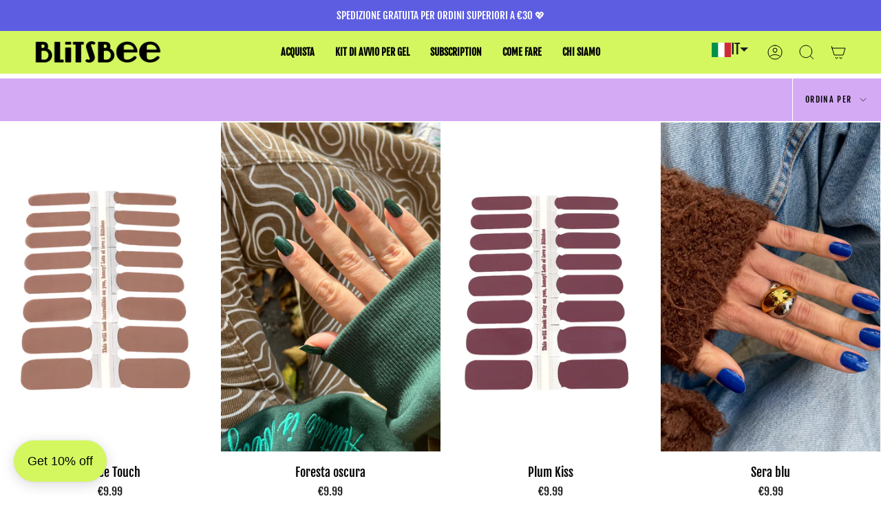

--- FILE ---
content_type: text/html; charset=utf-8
request_url: https://blitsbee.com/it/collections/solidi-originali-1
body_size: 76127
content:
<!doctype html>
<html class="no-js no-touch supports-no-cookies" lang="it">
<head>
  <meta charset="UTF-8">
  <meta name="viewport" content="width=device-width, initial-scale=1.0">
  <meta name="theme-color" content="#d4f760">
  <link rel="canonical" href="https://blitsbee.com/it/collections/solidi-originali-1">

  <!-- Google Tag Manager -->
<script>(function(w,d,s,l,i){w[l]=w[l]||[];w[l].push({'gtm.start':
new Date().getTime(),event:'gtm.js'});var f=d.getElementsByTagName(s)[0],
j=d.createElement(s),dl=l!='dataLayer'?'&l='+l:'';j.async=true;j.src=
'https://www.googletagmanager.com/gtm.js?id='+i+dl;f.parentNode.insertBefore(j,f);
})(window,document,'script','dataLayer','GTM-WL53K2T');</script>
<!-- End Google Tag Manager -->
  
  <!-- ======================= Broadcast Theme V3.7.1 ========================= -->

  <link rel="preconnect" href="https://cdn.shopify.com" crossorigin>
  <link rel="preconnect" href="https://fonts.shopify.com" crossorigin>
  <link rel="preconnect" href="https://monorail-edge.shopifysvc.com" crossorigin>

  <link rel="preload" href="//blitsbee.com/cdn/shop/t/20/assets/lazysizes.js?v=111431644619468174291738772366" as="script">
  <link rel="preload" href="//blitsbee.com/cdn/shop/t/20/assets/vendor.js?v=87256898729587446001738772366" as="script">
  <link rel="preload" href="//blitsbee.com/cdn/shop/t/20/assets/theme.dev.js?v=96208303284583471831738772366" as="script">
  <link rel="preload" href="//blitsbee.com/cdn/shop/t/20/assets/theme.css?v=124152812202427930031738772366" as="style"><link rel="preload" as="image" href="//blitsbee.com/cdn/shop/files/Blitsbee_logo_180x180.png?v=1673795014"><link rel="preload" as="image" href="//blitsbee.com/cdn/shop/files/Thefutureofmanice_waiting_180x180.png?v=1674047943"><style data-shopify>.loading { position: fixed; top: 0; left: 0; z-index: 99999; width: 100%; height: 100%; background: var(--bg); transition: opacity 0.2s ease-out, visibility 0.2s ease-out; }
    body.is-loaded .loading { opacity: 0; visibility: hidden; pointer-events: none; }
    .loading__image__holder { position: absolute; top: 0; left: 0; width: 100%; height: 100%; font-size: 0; display: flex; align-items: center; justify-content: center; }
    .loading__image__holder:nth-child(2) { opacity: 0; }
    .loading__image { max-width: 180px; max-height: 180px; object-fit: contain; }
    .loading--animate .loading__image__holder:nth-child(1) { animation: pulse1 2s infinite ease-in-out; }
    .loading--animate .loading__image__holder:nth-child(2) { animation: pulse2 2s infinite ease-in-out; }
    @keyframes pulse1 {
      0% { opacity: 1; }
      50% { opacity: 0; }
      100% { opacity: 1; }
    }
    @keyframes pulse2 {
      0% { opacity: 0; }
      50% { opacity: 1; }
      100% { opacity: 0; }
    }</style>
    <link rel="shortcut icon" href="//blitsbee.com/cdn/shop/files/IconInstagram_2_ed310eaf-e3e6-46ec-b086-14060fc8eb29_32x32.png?v=1674303528" type="image/png" />
  

  <!-- Title and description ================================================ -->
  
  <title>
    
    COLORI UNIFORMI ORIGINALI
    
    
    
      &ndash; Blitsbee
    
  </title>

  
    <meta name="description" content="Beautiful nails without spending time at the salon? Get your hands on Blitsbee! Original and gel nail wraps for stunning nails in minutes. Now, whether you’re home or on-the-go, getting a manicure has never been faster and will be way more fun! Create your own nail party with our awesome nail designs. You&#39;ll nail it!">
  

  <meta property="og:site_name" content="Blitsbee">
<meta property="og:url" content="https://blitsbee.com/it/collections/solidi-originali-1">
<meta property="og:title" content="COLORI UNIFORMI ORIGINALI">
<meta property="og:type" content="product.group">
<meta property="og:description" content="Beautiful nails without spending time at the salon? Get your hands on Blitsbee! Original and gel nail wraps for stunning nails in minutes. Now, whether you’re home or on-the-go, getting a manicure has never been faster and will be way more fun! Create your own nail party with our awesome nail designs. You&#39;ll nail it!"><meta property="og:image" content="http://blitsbee.com/cdn/shop/files/IconInstagram_2_ed310eaf-e3e6-46ec-b086-14060fc8eb29.png?v=1674303528">
  <meta property="og:image:secure_url" content="https://blitsbee.com/cdn/shop/files/IconInstagram_2_ed310eaf-e3e6-46ec-b086-14060fc8eb29.png?v=1674303528">
  <meta property="og:image:width" content="1080">
  <meta property="og:image:height" content="1080"><meta name="twitter:card" content="summary_large_image">
<meta name="twitter:title" content="COLORI UNIFORMI ORIGINALI">
<meta name="twitter:description" content="Beautiful nails without spending time at the salon? Get your hands on Blitsbee! Original and gel nail wraps for stunning nails in minutes. Now, whether you’re home or on-the-go, getting a manicure has never been faster and will be way more fun! Create your own nail party with our awesome nail designs. You&#39;ll nail it!">

  <!-- CSS ================================================================== -->

  <link href="//blitsbee.com/cdn/shop/t/20/assets/font-settings.css?v=89622564907999519231762842063" rel="stylesheet" type="text/css" media="all" />

  
<style data-shopify>

:root {--scrollbar-width: 0px;


--COLOR-VIDEO-BG: #f2f2f2;


--COLOR-BG: #ffffff;
--COLOR-BG-TRANSPARENT: rgba(255, 255, 255, 0);
--COLOR-BG-SECONDARY: #d4aaf5;
--COLOR-BG-RGB: 255, 255, 255;

--COLOR-TEXT-DARK: #000000;
--COLOR-TEXT: #212121;
--COLOR-TEXT-LIGHT: #646464;


/* === Opacity shades of grey ===*/
--COLOR-A5:  rgba(33, 33, 33, 0.05);
--COLOR-A10: rgba(33, 33, 33, 0.1);
--COLOR-A15: rgba(33, 33, 33, 0.15);
--COLOR-A20: rgba(33, 33, 33, 0.2);
--COLOR-A25: rgba(33, 33, 33, 0.25);
--COLOR-A30: rgba(33, 33, 33, 0.3);
--COLOR-A35: rgba(33, 33, 33, 0.35);
--COLOR-A40: rgba(33, 33, 33, 0.4);
--COLOR-A45: rgba(33, 33, 33, 0.45);
--COLOR-A50: rgba(33, 33, 33, 0.5);
--COLOR-A55: rgba(33, 33, 33, 0.55);
--COLOR-A60: rgba(33, 33, 33, 0.6);
--COLOR-A65: rgba(33, 33, 33, 0.65);
--COLOR-A70: rgba(33, 33, 33, 0.7);
--COLOR-A75: rgba(33, 33, 33, 0.75);
--COLOR-A80: rgba(33, 33, 33, 0.8);
--COLOR-A85: rgba(33, 33, 33, 0.85);
--COLOR-A90: rgba(33, 33, 33, 0.9);
--COLOR-A95: rgba(33, 33, 33, 0.95);

--COLOR-BORDER: rgb(255, 255, 255);
--COLOR-BORDER-LIGHT: #ffffff;
--COLOR-BORDER-HAIRLINE: #f7f7f7;
--COLOR-BORDER-DARK: #cccccc;/* === Bright color ===*/
--COLOR-PRIMARY: #d4aaf5;
--COLOR-PRIMARY-HOVER: #b35df6;
--COLOR-PRIMARY-FADE: rgba(212, 170, 245, 0.05);
--COLOR-PRIMARY-FADE-HOVER: rgba(212, 170, 245, 0.1);
--COLOR-PRIMARY-LIGHT: #ffffff;--COLOR-PRIMARY-OPPOSITE: #000000;


/* === Secondary Color ===*/
--COLOR-SECONDARY: #d4f760;
--COLOR-SECONDARY-HOVER: #c6ff0c;
--COLOR-SECONDARY-FADE: rgba(212, 247, 96, 0.05);
--COLOR-SECONDARY-FADE-HOVER: rgba(212, 247, 96, 0.1);--COLOR-SECONDARY-OPPOSITE: #000000;


/* === link Color ===*/
--COLOR-LINK: #d4aaf5;
--COLOR-LINK-HOVER: #d4f760;
--COLOR-LINK-FADE: rgba(212, 170, 245, 0.05);
--COLOR-LINK-FADE-HOVER: rgba(212, 170, 245, 0.1);--COLOR-LINK-OPPOSITE: #000000;


/* === Product grid sale tags ===*/
--COLOR-SALE-BG: #d4aaf5;
--COLOR-SALE-TEXT: #ffffff;--COLOR-SALE-TEXT-SECONDARY: #d4aaf5;

/* === Product grid badges ===*/
--COLOR-BADGE-BG: #5d5de2;
--COLOR-BADGE-TEXT: #ffffff;

/* === Product sale color ===*/
--COLOR-SALE: #d4aaf5;

/* === Gray background on Product grid items ===*/--filter-bg: 1.0;/* === Helper colors for form error states ===*/
--COLOR-ERROR: #721C24;
--COLOR-ERROR-BG: #F8D7DA;
--COLOR-ERROR-BORDER: #F5C6CB;



  --RADIUS: 300px;
  --RADIUS-SM: 3px;


--COLOR-ANNOUNCEMENT-BG: #ffffff;
--COLOR-ANNOUNCEMENT-TEXT: #ab8c52;
--COLOR-ANNOUNCEMENT-BORDER: #e6ddcb;

--COLOR-HEADER-BG: #d4f760;
--COLOR-HEADER-BG-TRANSPARENT: rgba(212, 247, 96, 0);
--COLOR-HEADER-LINK: #000000;
--COLOR-HEADER-LINK-HOVER: #5d5de2;

--COLOR-MENU-BG: #d4f760;
--COLOR-MENU-BORDER: #d4f760;
--COLOR-MENU-LINK: #000000;
--COLOR-MENU-LINK-HOVER: #5d5de2;
--COLOR-SUBMENU-BG: #d4f760;
--COLOR-SUBMENU-LINK: #000000;
--COLOR-SUBMENU-LINK-HOVER: #5d5de2;
--COLOR-MENU-TRANSPARENT: #5d5de2;

--COLOR-FOOTER-BG: #d4f760;
--COLOR-FOOTER-TEXT: #212121;
--COLOR-FOOTER-LINK: #212121;
--COLOR-FOOTER-LINK-HOVER: #5d5de2;
--COLOR-FOOTER-BORDER: #d4f760;

--TRANSPARENT: rgba(255, 255, 255, 0);

/* === Default overlay opacity ===*/
--overlay-opacity: 0;

/* === Custom Cursor ===*/
--ICON-ZOOM-IN: url( "//blitsbee.com/cdn/shop/t/20/assets/icon-zoom-in.svg?v=182473373117644429561738772366" );
--ICON-ZOOM-OUT: url( "//blitsbee.com/cdn/shop/t/20/assets/icon-zoom-out.svg?v=101497157853986683871738772366" );

/* === Custom Icons ===*/


  
  --ICON-ADD-BAG: url( "//blitsbee.com/cdn/shop/t/20/assets/icon-add-bag.svg?v=23763382405227654651738772366" );
  --ICON-ADD-CART: url( "//blitsbee.com/cdn/shop/t/20/assets/icon-add-cart.svg?v=3962293684743587821738772366" );
  --ICON-ARROW-LEFT: url( "//blitsbee.com/cdn/shop/t/20/assets/icon-arrow-left.svg?v=136066145774695772731738772366" );
  --ICON-ARROW-RIGHT: url( "//blitsbee.com/cdn/shop/t/20/assets/icon-arrow-right.svg?v=150928298113663093401738772366" );
  --ICON-SELECT: url("//blitsbee.com/cdn/shop/t/20/assets/icon-select.svg?v=167170173659852274001738772366");


--PRODUCT-GRID-ASPECT-RATIO: 150.0%;

/* === Typography ===*/
--FONT-WEIGHT-BODY: 400;
--FONT-WEIGHT-BODY-BOLD: 700;

--FONT-STACK-BODY: "Fjalla One", sans-serif;
--FONT-STYLE-BODY: normal;
--FONT-STYLE-BODY-ITALIC: italic;
--FONT-ADJUST-BODY: 1.15;

--FONT-WEIGHT-HEADING: 900;
--FONT-WEIGHT-HEADING-BOLD: 700;

--FONT-STACK-HEADING: Poppins, sans-serif;
--FONT-STYLE-HEADING: normal;
--FONT-STYLE-HEADING-ITALIC: italic;
--FONT-ADJUST-HEADING: 1.15;

--FONT-STACK-NAV: "Fjalla One", sans-serif;
--FONT-STYLE-NAV: normal;
--FONT-STYLE-NAV-ITALIC: italic;
--FONT-ADJUST-NAV: 1.0;

--FONT-WEIGHT-NAV: 400;
--FONT-WEIGHT-NAV-BOLD: 700;

--FONT-SIZE-BASE: 1.15rem;
--FONT-SIZE-BASE-PERCENT: 1.15;

/* === Parallax ===*/
--PARALLAX-STRENGTH-MIN: 100.0%;
--PARALLAX-STRENGTH-MAX: 110.0%;--gutter: 60px;--grid: repeat(4, minmax(0, 1fr));
--grid-tablet: repeat(3, minmax(0, 1fr));
--grid-small: repeat(2, minmax(0, 1fr));
--grid-mobile: repeat(1, minmax(0, 1fr));
--gap: 0px;--base-animation-delay: 0ms;--ICON-STROKE-WIDTH: 1px;

--COLOR-TEXT-DARK: #000000;
--COLOR-TEXT:#000000;
--COLOR-TEXT-LIGHT: #212121;

}

</style>


  <link href="//blitsbee.com/cdn/shop/t/20/assets/theme.css?v=124152812202427930031738772366" rel="stylesheet" type="text/css" media="all" />

  <script>
    if (window.navigator.userAgent.indexOf('MSIE ') > 0 || window.navigator.userAgent.indexOf('Trident/') > 0) {
      document.documentElement.className = document.documentElement.className + ' ie';

      var scripts = document.getElementsByTagName('script')[0];
      var polyfill = document.createElement("script");
      polyfill.defer = true;
      polyfill.src = "//blitsbee.com/cdn/shop/t/20/assets/ie11.js?v=144489047535103983231738772366";

      scripts.parentNode.insertBefore(polyfill, scripts);
    } else {
      document.documentElement.className = document.documentElement.className.replace('no-js', 'js');
    }

    window.lazySizesConfig = window.lazySizesConfig || {};
    window.lazySizesConfig.preloadAfterLoad = true;

    let root = '/it';
    if (root[root.length - 1] !== '/') {
      root = root + '/';
    }

    window.theme = {
      routes: {
        root: root,
        cart: '/it/cart',
        cart_add_url: '/it/cart/add',
        product_recommendations_url: '/it/recommendations/products',
        predictive_search_url: '/it/search/suggest',
        addresses_url: '/it/account/addresses'
      },
      assets: {
        photoswipe: '//blitsbee.com/cdn/shop/t/20/assets/photoswipe.js?v=101811760775731399961738772366',
        smoothscroll: '//blitsbee.com/cdn/shop/t/20/assets/smoothscroll.js?v=37906625415260927261738772366',
        swatches: '//blitsbee.com/cdn/shop/t/20/assets/swatches.json?v=153762849283573572451738772366',
        base: "//blitsbee.com/cdn/shop/t/20/assets/",
        no_image: "//blitsbee.com/cdn/shopifycloud/storefront/assets/no-image-2048-a2addb12_1024x.gif",
      },
      strings: {
        addToCart: "Aggiungi al carrello",
        soldOut: "Esaurito",
        from: "Da",
        preOrder: "Preordina",
        sale: "Saldi",
        subscription: "Abbonamento",
        unavailable: "Non disponibile",
        unitPrice: "Prezzo unitario",
        unitPriceSeparator: "ogni",
        shippingCalcSubmitButton: "Calcola spese di spedizione",
        shippingCalcSubmitButtonDisabled: "Calcolo...",
        selectValue: "Seleziona valore",
        selectColor: "Seleziona colore",
        oneColor: "colore",
        otherColor: "colori",
        upsellAddToCart: "Aggiungi",
        free: "Gratis"
      },
      settings: {
        customerLoggedIn: null ? true : false,
        cartDrawerEnabled: true,
        enableQuickAdd: true,
        enableAnimations: false,
        transparentHeader: false,
        swatchStyle: "circle"
      },
      moneyFormat: false ? "€{{amount_with_comma_separator}} EUR" : "€{{amount_with_comma_separator}}",
      moneyWithoutCurrencyFormat: "€{{amount_with_comma_separator}}",
      moneyWithCurrencyFormat: "€{{amount_with_comma_separator}} EUR",
      subtotal: 0,
      info: {
        name: 'broadcast'
      },
      version: '3.7.1'
    };

    document.addEventListener('lazyloaded', (e) => {
      const lazyImage = e.target.parentNode;
      if (lazyImage.classList.contains('lazy-image')) {
        lazyImage.style.backgroundImage = 'none';
      }
    });
  </script>

  
    <script src="//blitsbee.com/cdn/shopifycloud/storefront/assets/themes_support/shopify_common-5f594365.js" defer="defer"></script>
  

  <!-- Theme Javascript ============================================================== -->
  <script src="https://cdnjs.cloudflare.com/ajax/libs/jquery/3.6.3/jquery.min.js"></script>
  <script src="//blitsbee.com/cdn/shop/t/20/assets/lazysizes.js?v=111431644619468174291738772366" async="async"></script>
  <script src="//blitsbee.com/cdn/shop/t/20/assets/vendor.js?v=87256898729587446001738772366" defer="defer"></script>
  <script src="//blitsbee.com/cdn/shop/t/20/assets/theme.dev.js?v=96208303284583471831738772366" defer="defer"></script><!-- Shopify app scripts =========================================================== -->

  <script>window.performance && window.performance.mark && window.performance.mark('shopify.content_for_header.start');</script><meta name="facebook-domain-verification" content="x3vv9ux6t1av8jvaldlfdrkyfxr5zv">
<meta name="facebook-domain-verification" content="l4ujmh6fhrc9yqia0jini2tesrmuav">
<meta name="google-site-verification" content="i-MdjgYSZTjhWuOs2k9lazsMDpEPT5ZxPBBx9sGfvtk">
<meta id="shopify-digital-wallet" name="shopify-digital-wallet" content="/53294891199/digital_wallets/dialog">
<meta name="shopify-checkout-api-token" content="d427b6aee321770c11245c7bf98eb684">
<meta id="in-context-paypal-metadata" data-shop-id="53294891199" data-venmo-supported="false" data-environment="production" data-locale="it_IT" data-paypal-v4="true" data-currency="EUR">
<link rel="alternate" type="application/atom+xml" title="Feed" href="/it/collections/solidi-originali-1.atom" />
<link rel="alternate" hreflang="x-default" href="https://blitsbee.com/collections/original-solids">
<link rel="alternate" hreflang="en-NL" href="https://blitsbee.com/collections/original-solids">
<link rel="alternate" hreflang="de-NL" href="https://blitsbee.com/de/collections/originalfeststoffe">
<link rel="alternate" hreflang="fr-NL" href="https://blitsbee.com/fr/collections/solides-dorigine">
<link rel="alternate" hreflang="es-NL" href="https://blitsbee.com/es/collections/solidos-originales-2">
<link rel="alternate" hreflang="it-NL" href="https://blitsbee.com/it/collections/solidi-originali-1">
<link rel="alternate" hreflang="pl-NL" href="https://blitsbee.com/pl/collections/oryginalne-substancje-stale">
<link rel="alternate" type="application/json+oembed" href="https://blitsbee.com/it/collections/solidi-originali-1.oembed">
<script async="async" src="/checkouts/internal/preloads.js?locale=it-NL"></script>
<link rel="preconnect" href="https://shop.app" crossorigin="anonymous">
<script async="async" src="https://shop.app/checkouts/internal/preloads.js?locale=it-NL&shop_id=53294891199" crossorigin="anonymous"></script>
<script id="apple-pay-shop-capabilities" type="application/json">{"shopId":53294891199,"countryCode":"NL","currencyCode":"EUR","merchantCapabilities":["supports3DS"],"merchantId":"gid:\/\/shopify\/Shop\/53294891199","merchantName":"Blitsbee","requiredBillingContactFields":["postalAddress","email"],"requiredShippingContactFields":["postalAddress","email"],"shippingType":"shipping","supportedNetworks":["visa","maestro","masterCard","amex"],"total":{"type":"pending","label":"Blitsbee","amount":"1.00"},"shopifyPaymentsEnabled":true,"supportsSubscriptions":true}</script>
<script id="shopify-features" type="application/json">{"accessToken":"d427b6aee321770c11245c7bf98eb684","betas":["rich-media-storefront-analytics"],"domain":"blitsbee.com","predictiveSearch":true,"shopId":53294891199,"locale":"it"}</script>
<script>var Shopify = Shopify || {};
Shopify.shop = "blitsbee.myshopify.com";
Shopify.locale = "it";
Shopify.currency = {"active":"EUR","rate":"1.0"};
Shopify.country = "NL";
Shopify.theme = {"name":"[Juo] - Broadcast - IT","id":177951637834,"schema_name":"Broadcast","schema_version":"3.7.1","theme_store_id":868,"role":"main"};
Shopify.theme.handle = "null";
Shopify.theme.style = {"id":null,"handle":null};
Shopify.cdnHost = "blitsbee.com/cdn";
Shopify.routes = Shopify.routes || {};
Shopify.routes.root = "/it/";</script>
<script type="module">!function(o){(o.Shopify=o.Shopify||{}).modules=!0}(window);</script>
<script>!function(o){function n(){var o=[];function n(){o.push(Array.prototype.slice.apply(arguments))}return n.q=o,n}var t=o.Shopify=o.Shopify||{};t.loadFeatures=n(),t.autoloadFeatures=n()}(window);</script>
<script>
  window.ShopifyPay = window.ShopifyPay || {};
  window.ShopifyPay.apiHost = "shop.app\/pay";
  window.ShopifyPay.redirectState = null;
</script>
<script id="shop-js-analytics" type="application/json">{"pageType":"collection"}</script>
<script defer="defer" async type="module" src="//blitsbee.com/cdn/shopifycloud/shop-js/modules/v2/client.init-shop-cart-sync_B0kkjBRt.it.esm.js"></script>
<script defer="defer" async type="module" src="//blitsbee.com/cdn/shopifycloud/shop-js/modules/v2/chunk.common_AgTufRUD.esm.js"></script>
<script type="module">
  await import("//blitsbee.com/cdn/shopifycloud/shop-js/modules/v2/client.init-shop-cart-sync_B0kkjBRt.it.esm.js");
await import("//blitsbee.com/cdn/shopifycloud/shop-js/modules/v2/chunk.common_AgTufRUD.esm.js");

  window.Shopify.SignInWithShop?.initShopCartSync?.({"fedCMEnabled":true,"windoidEnabled":true});

</script>
<script>
  window.Shopify = window.Shopify || {};
  if (!window.Shopify.featureAssets) window.Shopify.featureAssets = {};
  window.Shopify.featureAssets['shop-js'] = {"shop-cart-sync":["modules/v2/client.shop-cart-sync_XOjUULQV.it.esm.js","modules/v2/chunk.common_AgTufRUD.esm.js"],"init-fed-cm":["modules/v2/client.init-fed-cm_CFGyCp6W.it.esm.js","modules/v2/chunk.common_AgTufRUD.esm.js"],"shop-button":["modules/v2/client.shop-button_D8PBjgvE.it.esm.js","modules/v2/chunk.common_AgTufRUD.esm.js"],"shop-cash-offers":["modules/v2/client.shop-cash-offers_UU-Uz0VT.it.esm.js","modules/v2/chunk.common_AgTufRUD.esm.js","modules/v2/chunk.modal_B6cKP347.esm.js"],"init-windoid":["modules/v2/client.init-windoid_DoFDvLIZ.it.esm.js","modules/v2/chunk.common_AgTufRUD.esm.js"],"shop-toast-manager":["modules/v2/client.shop-toast-manager_B4ykeoIZ.it.esm.js","modules/v2/chunk.common_AgTufRUD.esm.js"],"init-shop-email-lookup-coordinator":["modules/v2/client.init-shop-email-lookup-coordinator_CSPRSD92.it.esm.js","modules/v2/chunk.common_AgTufRUD.esm.js"],"init-shop-cart-sync":["modules/v2/client.init-shop-cart-sync_B0kkjBRt.it.esm.js","modules/v2/chunk.common_AgTufRUD.esm.js"],"avatar":["modules/v2/client.avatar_BTnouDA3.it.esm.js"],"pay-button":["modules/v2/client.pay-button_CPiJlQ5G.it.esm.js","modules/v2/chunk.common_AgTufRUD.esm.js"],"init-customer-accounts":["modules/v2/client.init-customer-accounts_C_Urp9Ri.it.esm.js","modules/v2/client.shop-login-button_BPreIq_c.it.esm.js","modules/v2/chunk.common_AgTufRUD.esm.js","modules/v2/chunk.modal_B6cKP347.esm.js"],"init-shop-for-new-customer-accounts":["modules/v2/client.init-shop-for-new-customer-accounts_Yq_StG--.it.esm.js","modules/v2/client.shop-login-button_BPreIq_c.it.esm.js","modules/v2/chunk.common_AgTufRUD.esm.js","modules/v2/chunk.modal_B6cKP347.esm.js"],"shop-login-button":["modules/v2/client.shop-login-button_BPreIq_c.it.esm.js","modules/v2/chunk.common_AgTufRUD.esm.js","modules/v2/chunk.modal_B6cKP347.esm.js"],"init-customer-accounts-sign-up":["modules/v2/client.init-customer-accounts-sign-up_DwpZPwLB.it.esm.js","modules/v2/client.shop-login-button_BPreIq_c.it.esm.js","modules/v2/chunk.common_AgTufRUD.esm.js","modules/v2/chunk.modal_B6cKP347.esm.js"],"shop-follow-button":["modules/v2/client.shop-follow-button_DF4PngeR.it.esm.js","modules/v2/chunk.common_AgTufRUD.esm.js","modules/v2/chunk.modal_B6cKP347.esm.js"],"checkout-modal":["modules/v2/client.checkout-modal_oq8wp8Y_.it.esm.js","modules/v2/chunk.common_AgTufRUD.esm.js","modules/v2/chunk.modal_B6cKP347.esm.js"],"lead-capture":["modules/v2/client.lead-capture_gcFup1jy.it.esm.js","modules/v2/chunk.common_AgTufRUD.esm.js","modules/v2/chunk.modal_B6cKP347.esm.js"],"shop-login":["modules/v2/client.shop-login_DiId8eKP.it.esm.js","modules/v2/chunk.common_AgTufRUD.esm.js","modules/v2/chunk.modal_B6cKP347.esm.js"],"payment-terms":["modules/v2/client.payment-terms_DTfZn2x7.it.esm.js","modules/v2/chunk.common_AgTufRUD.esm.js","modules/v2/chunk.modal_B6cKP347.esm.js"]};
</script>
<script>(function() {
  var isLoaded = false;
  function asyncLoad() {
    if (isLoaded) return;
    isLoaded = true;
    var urls = ["https:\/\/blitsbee.myshopify.com\/a\/1883256\/main.php?shop=blitsbee.myshopify.com","https:\/\/widgets.automizely.com\/loyalty\/v1\/main.js?connection_id=5f305feb4e064595b6fc219cfd7e2d91\u0026mapped_org_id=5008b1cada7e30ad0a3538de87d30651_v1\u0026shop=blitsbee.myshopify.com","https:\/\/cdn.nfcube.com\/instafeed-7fc9b89b9b37744999e40330554d97b3.js?shop=blitsbee.myshopify.com","https:\/\/d217z8zw4dqir.cloudfront.net\/script_tags\/loop_snippets?shop=blitsbee.myshopify.com","https:\/\/cdn.shopify.com\/s\/files\/1\/0532\/9489\/1199\/t\/6\/assets\/booster_eu_cookie_53294891199.js?v=1693814044\u0026shop=blitsbee.myshopify.com","https:\/\/omnisnippet1.com\/platforms\/shopify.js?source=scriptTag\u0026v=2025-05-15T12\u0026shop=blitsbee.myshopify.com","https:\/\/gifts.good-apps.co\/storage\/js\/good_free_gift-blitsbee.myshopify.com.js?ver=44\u0026shop=blitsbee.myshopify.com"];
    for (var i = 0; i < urls.length; i++) {
      var s = document.createElement('script');
      s.type = 'text/javascript';
      s.async = true;
      s.src = urls[i];
      var x = document.getElementsByTagName('script')[0];
      x.parentNode.insertBefore(s, x);
    }
  };
  if(window.attachEvent) {
    window.attachEvent('onload', asyncLoad);
  } else {
    window.addEventListener('load', asyncLoad, false);
  }
})();</script>
<script id="__st">var __st={"a":53294891199,"offset":3600,"reqid":"29830c3a-83af-4a5b-8459-911d5881b03d-1768815358","pageurl":"blitsbee.com\/it\/collections\/solidi-originali-1","u":"221a5dbd2f3a","p":"collection","rtyp":"collection","rid":295552909503};</script>
<script>window.ShopifyPaypalV4VisibilityTracking = true;</script>
<script id="captcha-bootstrap">!function(){'use strict';const t='contact',e='account',n='new_comment',o=[[t,t],['blogs',n],['comments',n],[t,'customer']],c=[[e,'customer_login'],[e,'guest_login'],[e,'recover_customer_password'],[e,'create_customer']],r=t=>t.map((([t,e])=>`form[action*='/${t}']:not([data-nocaptcha='true']) input[name='form_type'][value='${e}']`)).join(','),a=t=>()=>t?[...document.querySelectorAll(t)].map((t=>t.form)):[];function s(){const t=[...o],e=r(t);return a(e)}const i='password',u='form_key',d=['recaptcha-v3-token','g-recaptcha-response','h-captcha-response',i],f=()=>{try{return window.sessionStorage}catch{return}},m='__shopify_v',_=t=>t.elements[u];function p(t,e,n=!1){try{const o=window.sessionStorage,c=JSON.parse(o.getItem(e)),{data:r}=function(t){const{data:e,action:n}=t;return t[m]||n?{data:e,action:n}:{data:t,action:n}}(c);for(const[e,n]of Object.entries(r))t.elements[e]&&(t.elements[e].value=n);n&&o.removeItem(e)}catch(o){console.error('form repopulation failed',{error:o})}}const l='form_type',E='cptcha';function T(t){t.dataset[E]=!0}const w=window,h=w.document,L='Shopify',v='ce_forms',y='captcha';let A=!1;((t,e)=>{const n=(g='f06e6c50-85a8-45c8-87d0-21a2b65856fe',I='https://cdn.shopify.com/shopifycloud/storefront-forms-hcaptcha/ce_storefront_forms_captcha_hcaptcha.v1.5.2.iife.js',D={infoText:'Protetto da hCaptcha',privacyText:'Privacy',termsText:'Termini'},(t,e,n)=>{const o=w[L][v],c=o.bindForm;if(c)return c(t,g,e,D).then(n);var r;o.q.push([[t,g,e,D],n]),r=I,A||(h.body.append(Object.assign(h.createElement('script'),{id:'captcha-provider',async:!0,src:r})),A=!0)});var g,I,D;w[L]=w[L]||{},w[L][v]=w[L][v]||{},w[L][v].q=[],w[L][y]=w[L][y]||{},w[L][y].protect=function(t,e){n(t,void 0,e),T(t)},Object.freeze(w[L][y]),function(t,e,n,w,h,L){const[v,y,A,g]=function(t,e,n){const i=e?o:[],u=t?c:[],d=[...i,...u],f=r(d),m=r(i),_=r(d.filter((([t,e])=>n.includes(e))));return[a(f),a(m),a(_),s()]}(w,h,L),I=t=>{const e=t.target;return e instanceof HTMLFormElement?e:e&&e.form},D=t=>v().includes(t);t.addEventListener('submit',(t=>{const e=I(t);if(!e)return;const n=D(e)&&!e.dataset.hcaptchaBound&&!e.dataset.recaptchaBound,o=_(e),c=g().includes(e)&&(!o||!o.value);(n||c)&&t.preventDefault(),c&&!n&&(function(t){try{if(!f())return;!function(t){const e=f();if(!e)return;const n=_(t);if(!n)return;const o=n.value;o&&e.removeItem(o)}(t);const e=Array.from(Array(32),(()=>Math.random().toString(36)[2])).join('');!function(t,e){_(t)||t.append(Object.assign(document.createElement('input'),{type:'hidden',name:u})),t.elements[u].value=e}(t,e),function(t,e){const n=f();if(!n)return;const o=[...t.querySelectorAll(`input[type='${i}']`)].map((({name:t})=>t)),c=[...d,...o],r={};for(const[a,s]of new FormData(t).entries())c.includes(a)||(r[a]=s);n.setItem(e,JSON.stringify({[m]:1,action:t.action,data:r}))}(t,e)}catch(e){console.error('failed to persist form',e)}}(e),e.submit())}));const S=(t,e)=>{t&&!t.dataset[E]&&(n(t,e.some((e=>e===t))),T(t))};for(const o of['focusin','change'])t.addEventListener(o,(t=>{const e=I(t);D(e)&&S(e,y())}));const B=e.get('form_key'),M=e.get(l),P=B&&M;t.addEventListener('DOMContentLoaded',(()=>{const t=y();if(P)for(const e of t)e.elements[l].value===M&&p(e,B);[...new Set([...A(),...v().filter((t=>'true'===t.dataset.shopifyCaptcha))])].forEach((e=>S(e,t)))}))}(h,new URLSearchParams(w.location.search),n,t,e,['guest_login'])})(!0,!0)}();</script>
<script integrity="sha256-4kQ18oKyAcykRKYeNunJcIwy7WH5gtpwJnB7kiuLZ1E=" data-source-attribution="shopify.loadfeatures" defer="defer" src="//blitsbee.com/cdn/shopifycloud/storefront/assets/storefront/load_feature-a0a9edcb.js" crossorigin="anonymous"></script>
<script crossorigin="anonymous" defer="defer" src="//blitsbee.com/cdn/shopifycloud/storefront/assets/shopify_pay/storefront-65b4c6d7.js?v=20250812"></script>
<script data-source-attribution="shopify.dynamic_checkout.dynamic.init">var Shopify=Shopify||{};Shopify.PaymentButton=Shopify.PaymentButton||{isStorefrontPortableWallets:!0,init:function(){window.Shopify.PaymentButton.init=function(){};var t=document.createElement("script");t.src="https://blitsbee.com/cdn/shopifycloud/portable-wallets/latest/portable-wallets.it.js",t.type="module",document.head.appendChild(t)}};
</script>
<script data-source-attribution="shopify.dynamic_checkout.buyer_consent">
  function portableWalletsHideBuyerConsent(e){var t=document.getElementById("shopify-buyer-consent"),n=document.getElementById("shopify-subscription-policy-button");t&&n&&(t.classList.add("hidden"),t.setAttribute("aria-hidden","true"),n.removeEventListener("click",e))}function portableWalletsShowBuyerConsent(e){var t=document.getElementById("shopify-buyer-consent"),n=document.getElementById("shopify-subscription-policy-button");t&&n&&(t.classList.remove("hidden"),t.removeAttribute("aria-hidden"),n.addEventListener("click",e))}window.Shopify?.PaymentButton&&(window.Shopify.PaymentButton.hideBuyerConsent=portableWalletsHideBuyerConsent,window.Shopify.PaymentButton.showBuyerConsent=portableWalletsShowBuyerConsent);
</script>
<script data-source-attribution="shopify.dynamic_checkout.cart.bootstrap">document.addEventListener("DOMContentLoaded",(function(){function t(){return document.querySelector("shopify-accelerated-checkout-cart, shopify-accelerated-checkout")}if(t())Shopify.PaymentButton.init();else{new MutationObserver((function(e,n){t()&&(Shopify.PaymentButton.init(),n.disconnect())})).observe(document.body,{childList:!0,subtree:!0})}}));
</script>
<link id="shopify-accelerated-checkout-styles" rel="stylesheet" media="screen" href="https://blitsbee.com/cdn/shopifycloud/portable-wallets/latest/accelerated-checkout-backwards-compat.css" crossorigin="anonymous">
<style id="shopify-accelerated-checkout-cart">
        #shopify-buyer-consent {
  margin-top: 1em;
  display: inline-block;
  width: 100%;
}

#shopify-buyer-consent.hidden {
  display: none;
}

#shopify-subscription-policy-button {
  background: none;
  border: none;
  padding: 0;
  text-decoration: underline;
  font-size: inherit;
  cursor: pointer;
}

#shopify-subscription-policy-button::before {
  box-shadow: none;
}

      </style>

<script>window.performance && window.performance.mark && window.performance.mark('shopify.content_for_header.end');</script>


      <script type="text/javascript" id="loop-subscription-script" src="//blitsbee.com/cdn/shop/t/20/assets/loop-widget.js?v=82410758536124145471738772366"></script><!-- BEGIN app block: shopify://apps/langshop/blocks/sdk/84899e01-2b29-42af-99d6-46d16daa2111 --><!-- BEGIN app snippet: config --><script type="text/javascript">
    /** Workaround for backward compatibility with old versions of localized themes */
    if (window.LangShopConfig && window.LangShopConfig.themeDynamics && window.LangShopConfig.themeDynamics.length) {
        themeDynamics = window.LangShopConfig.themeDynamics;
    } else {
        themeDynamics = [];
    }

    window.LangShopConfig = {
    "currentLanguage": "it",
    "currentCurrency": "eur",
    "currentCountry": "NL",
    "shopifyLocales": [{"code":"en","name":"Inglese","endonym_name":"English","rootUrl":"\/"},{"code":"de","name":"Tedesco","endonym_name":"Deutsch","rootUrl":"\/de"},{"code":"fr","name":"Francese","endonym_name":"français","rootUrl":"\/fr"},{"code":"es","name":"Spagnolo","endonym_name":"Español","rootUrl":"\/es"},{"code":"it","name":"Italiano","endonym_name":"Italiano","rootUrl":"\/it"},{"code":"pl","name":"Polacco","endonym_name":"Polski","rootUrl":"\/pl"}    ],
    "shopifyCountries": [{"code":"AT","name":"Austria", "currency":"EUR"},{"code":"BE","name":"Belgio", "currency":"EUR"},{"code":"BG","name":"Bulgaria", "currency":"EUR"},{"code":"CZ","name":"Cechia", "currency":"CZK"},{"code":"CY","name":"Cipro", "currency":"EUR"},{"code":"HR","name":"Croazia", "currency":"EUR"},{"code":"DK","name":"Danimarca", "currency":"DKK"},{"code":"EE","name":"Estonia", "currency":"EUR"},{"code":"FI","name":"Finlandia", "currency":"EUR"},{"code":"FR","name":"Francia", "currency":"EUR"},{"code":"DE","name":"Germania", "currency":"EUR"},{"code":"GR","name":"Grecia", "currency":"EUR"},{"code":"IE","name":"Irlanda", "currency":"EUR"},{"code":"IT","name":"Italia", "currency":"EUR"},{"code":"LV","name":"Lettonia", "currency":"EUR"},{"code":"LT","name":"Lituania", "currency":"EUR"},{"code":"LU","name":"Lussemburgo", "currency":"EUR"},{"code":"MT","name":"Malta", "currency":"EUR"},{"code":"NL","name":"Paesi Bassi", "currency":"EUR"},{"code":"PL","name":"Polonia", "currency":"PLN"},{"code":"PT","name":"Portogallo", "currency":"EUR"},{"code":"GB","name":"Regno Unito", "currency":"GBP"},{"code":"RO","name":"Romania", "currency":"RON"},{"code":"RU","name":"Russia", "currency":"EUR"},{"code":"SK","name":"Slovacchia", "currency":"EUR"},{"code":"SI","name":"Slovenia", "currency":"EUR"},{"code":"ES","name":"Spagna", "currency":"EUR"},{"code":"SE","name":"Svezia", "currency":"SEK"},{"code":"CH","name":"Svizzera", "currency":"CHF"},{"code":"HU","name":"Ungheria", "currency":"HUF"}    ],
    "shopifyCurrencies": ["CHF","CZK","DKK","EUR","GBP","HUF","PLN","RON","SEK"],
    "originalLanguage": {"code":"en","alias":null,"title":"English","icon":null,"published":true,"active":false},
    "targetLanguages": [{"code":"de","alias":null,"title":"German","icon":null,"published":true,"active":true},{"code":"es","alias":null,"title":"Spanish","icon":null,"published":true,"active":true},{"code":"fr","alias":null,"title":"French","icon":null,"published":true,"active":true},{"code":"it","alias":null,"title":"Italian","icon":null,"published":true,"active":true},{"code":"pl","alias":null,"title":"Polish","icon":null,"published":true,"active":true}],
    "languagesSwitchers": {"languageCurrency":{"status":"published","desktop":{"isActive":true,"generalCustomize":{"template":null,"displayed":"language","language":"code","languageFlag":true,"currency":"code","currencyFlag":true,"switcher":"relative","position":"top-right","verticalSliderValue":0,"verticalSliderDimension":"px","horizontalSliderValue":0,"horizontalSliderDimension":"px"},"advancedCustomize":{"switcherStyle":{"flagRounding":0,"flagRoundingDimension":"px","flagPosition":"left","backgroundColor":"#D4F760","padding":{"left":16,"top":14,"right":16,"bottom":14},"paddingDimension":"px","fontSize":20,"fontSizeDimension":"px","fontFamily":"inherit","fontColor":"#202223","borderWidth":0,"borderWidthDimension":"px","borderRadius":0,"borderRadiusDimension":"px","borderColor":"#D4F760"},"dropDownStyle":{"backgroundColor":"#D4F760","padding":{"left":16,"top":12,"right":16,"bottom":12},"paddingDimension":"px","fontSize":18,"fontSizeDimension":"px","fontFamily":"inherit","fontColor":"#202223","borderWidth":0,"borderWidthDimension":"px","borderRadius":0,"borderRadiusDimension":"px","borderColor":"#FFFFFF"},"arrow":{"size":6,"sizeDimension":"px","color":"#1D1D1D"}}},"mobile":{"isActive":true,"sameAsDesktop":false,"generalCustomize":{"template":null,"displayed":"language","language":"code","languageFlag":true,"currency":"code","currencyFlag":true,"switcher":"relative","position":"top-right","verticalSliderValue":0,"verticalSliderDimension":"px","horizontalSliderValue":0,"horizontalSliderDimension":"px"},"advancedCustomize":{"switcherStyle":{"flagRounding":0,"flagRoundingDimension":"px","flagPosition":"left","backgroundColor":"#D4F760","padding":{"left":16,"top":14,"right":16,"bottom":14},"paddingDimension":"px","fontSize":16,"fontSizeDimension":"px","fontFamily":"inherit","fontColor":"#202223","borderWidth":0,"borderWidthDimension":"px","borderRadius":0,"borderRadiusDimension":"px","borderColor":"#D4F760"},"dropDownStyle":{"backgroundColor":"#D4F760","padding":{"left":16,"top":12,"right":16,"bottom":12},"paddingDimension":"px","fontSize":14,"fontSizeDimension":"px","fontFamily":"inherit","fontColor":"#202223","borderWidth":0,"borderWidthDimension":"px","borderRadius":0,"borderRadiusDimension":"px","borderColor":"#FFFFFF"},"arrow":{"size":0,"sizeDimension":"px","color":"#1D1D1D"}}}},"autoDetection":{"status":"admin-only","alertType":"popup","popupContainer":{"position":"center","backgroundColor":"#FFFFFF","width":700,"widthDimension":"px","padding":{"left":20,"top":20,"right":20,"bottom":20},"paddingDimension":"px","borderWidth":0,"borderWidthDimension":"px","borderRadius":8,"borderRadiusDimension":"px","borderColor":"#FFFFFF","fontSize":18,"fontSizeDimension":"px","fontFamily":"inherit","fontColor":"#202223"},"bannerContainer":{"position":"top","backgroundColor":"#FFFFFF","width":8,"widthDimension":"px","padding":{"left":20,"top":20,"right":20,"bottom":20},"paddingDimension":"px","borderWidth":0,"borderWidthDimension":"px","borderRadius":8,"borderRadiusDimension":"px","borderColor":"#FFFFFF","fontSize":18,"fontSizeDimension":"px","fontFamily":"inherit","fontColor":"#202223"},"selectorContainer":{"backgroundColor":"#FFFFFF","padding":{"left":8,"top":8,"right":8,"bottom":8},"paddingDimension":"px","borderWidth":0,"borderWidthDimension":"px","borderRadius":8,"borderRadiusDimension":"px","borderColor":"#FFFFFF","fontSize":18,"fontSizeDimension":"px","fontFamily":"inherit","fontColor":"#202223"},"button":{"backgroundColor":"#FFFFFF","padding":{"left":8,"top":8,"right":8,"bottom":8},"paddingDimension":"px","borderWidth":0,"borderWidthDimension":"px","borderRadius":8,"borderRadiusDimension":"px","borderColor":"#FFFFFF","fontSize":18,"fontSizeDimension":"px","fontFamily":"inherit","fontColor":"#202223"},"closeIcon":{"size":16,"sizeDimension":"px","color":"#1D1D1D"}}},
    "defaultCurrency": {"code":"eur","title":"Euro","icon":null,"rate":0.9505,"formatWithCurrency":"€{{amount}} EUR","formatWithoutCurrency":"€{{amount}}"},
    "targetCurrencies": [],
    "currenciesSwitchers": [{"id":64592534,"title":null,"type":"dropdown","status":"admin-only","display":"all","position":"bottom-left","offset":"10px","shortTitles":false,"isolateStyles":true,"icons":"rounded","sprite":"flags","defaultStyles":true,"devices":{"mobile":{"visible":true,"minWidth":null,"maxWidth":{"value":480,"dimension":"px"}},"tablet":{"visible":true,"minWidth":{"value":481,"dimension":"px"},"maxWidth":{"value":1023,"dimension":"px"}},"desktop":{"visible":true,"minWidth":{"value":1024,"dimension":"px"},"maxWidth":null}},"styles":{"dropdown":{"activeContainer":{"padding":{"top":{"value":8,"dimension":"px"},"right":{"value":10,"dimension":"px"},"bottom":{"value":8,"dimension":"px"},"left":{"value":10,"dimension":"px"}},"background":"rgba(255,255,255,.95)","borderRadius":{"topLeft":{"value":0,"dimension":"px"},"topRight":{"value":0,"dimension":"px"},"bottomLeft":{"value":0,"dimension":"px"},"bottomRight":{"value":0,"dimension":"px"}},"borderTop":{"color":"rgba(224, 224, 224, 1)","style":"solid","width":{"value":1,"dimension":"px"}},"borderRight":{"color":"rgba(224, 224, 224, 1)","style":"solid","width":{"value":1,"dimension":"px"}},"borderBottom":{"color":"rgba(224, 224, 224, 1)","style":"solid","width":{"value":1,"dimension":"px"}},"borderLeft":{"color":"rgba(224, 224, 224, 1)","style":"solid","width":{"value":1,"dimension":"px"}}},"activeContainerHovered":null,"activeItem":{"fontSize":{"value":13,"dimension":"px"},"fontFamily":"Open Sans","color":"rgba(39, 46, 49, 1)"},"activeItemHovered":null,"activeItemIcon":{"offset":{"value":10,"dimension":"px"},"position":"left"},"dropdownContainer":{"animation":"sliding","background":"rgba(255,255,255,.95)","borderRadius":{"topLeft":{"value":0,"dimension":"px"},"topRight":{"value":0,"dimension":"px"},"bottomLeft":{"value":0,"dimension":"px"},"bottomRight":{"value":0,"dimension":"px"}},"borderTop":{"color":"rgba(224, 224, 224, 1)","style":"solid","width":{"value":1,"dimension":"px"}},"borderRight":{"color":"rgba(224, 224, 224, 1)","style":"solid","width":{"value":1,"dimension":"px"}},"borderBottom":{"color":"rgba(224, 224, 224, 1)","style":"solid","width":{"value":1,"dimension":"px"}},"borderLeft":{"color":"rgba(224, 224, 224, 1)","style":"solid","width":{"value":1,"dimension":"px"}},"padding":{"top":{"value":0,"dimension":"px"},"right":{"value":0,"dimension":"px"},"bottom":{"value":0,"dimension":"px"},"left":{"value":0,"dimension":"px"}}},"dropdownContainerHovered":null,"dropdownItem":{"padding":{"top":{"value":8,"dimension":"px"},"right":{"value":10,"dimension":"px"},"bottom":{"value":8,"dimension":"px"},"left":{"value":10,"dimension":"px"}},"fontSize":{"value":13,"dimension":"px"},"fontFamily":"Open Sans","color":"rgba(39, 46, 49, 1)"},"dropdownItemHovered":{"color":"rgba(27, 160, 227, 1)"},"dropdownItemIcon":{"position":"left","offset":{"value":10,"dimension":"px"}},"arrow":{"color":"rgba(39, 46, 49, 1)","position":"right","offset":{"value":20,"dimension":"px"},"size":{"value":6,"dimension":"px"}}},"inline":{"container":{"background":"rgba(255,255,255,.95)","borderRadius":{"topLeft":{"value":4,"dimension":"px"},"topRight":{"value":4,"dimension":"px"},"bottomLeft":{"value":4,"dimension":"px"},"bottomRight":{"value":4,"dimension":"px"}},"borderTop":{"color":"rgba(224, 224, 224, 1)","style":"solid","width":{"value":1,"dimension":"px"}},"borderRight":{"color":"rgba(224, 224, 224, 1)","style":"solid","width":{"value":1,"dimension":"px"}},"borderBottom":{"color":"rgba(224, 224, 224, 1)","style":"solid","width":{"value":1,"dimension":"px"}},"borderLeft":{"color":"rgba(224, 224, 224, 1)","style":"solid","width":{"value":1,"dimension":"px"}}},"containerHovered":null,"item":{"background":"transparent","padding":{"top":{"value":8,"dimension":"px"},"right":{"value":10,"dimension":"px"},"bottom":{"value":8,"dimension":"px"},"left":{"value":10,"dimension":"px"}},"fontSize":{"value":13,"dimension":"px"},"fontFamily":"Open Sans","color":"rgba(39, 46, 49, 1)"},"itemHovered":{"background":"rgba(245, 245, 245, 1)","color":"rgba(39, 46, 49, 1)"},"itemActive":{"background":"rgba(245, 245, 245, 1)","color":"rgba(27, 160, 227, 1)"},"itemIcon":{"position":"left","offset":{"value":10,"dimension":"px"}}},"ios":{"activeContainer":{"padding":{"top":{"value":0,"dimension":"px"},"right":{"value":0,"dimension":"px"},"bottom":{"value":0,"dimension":"px"},"left":{"value":0,"dimension":"px"}},"background":"rgba(255,255,255,.95)","borderRadius":{"topLeft":{"value":0,"dimension":"px"},"topRight":{"value":0,"dimension":"px"},"bottomLeft":{"value":0,"dimension":"px"},"bottomRight":{"value":0,"dimension":"px"}},"borderTop":{"color":"rgba(224, 224, 224, 1)","style":"solid","width":{"value":1,"dimension":"px"}},"borderRight":{"color":"rgba(224, 224, 224, 1)","style":"solid","width":{"value":1,"dimension":"px"}},"borderBottom":{"color":"rgba(224, 224, 224, 1)","style":"solid","width":{"value":1,"dimension":"px"}},"borderLeft":{"color":"rgba(224, 224, 224, 1)","style":"solid","width":{"value":1,"dimension":"px"}}},"activeContainerHovered":null,"activeItem":{"fontSize":{"value":13,"dimension":"px"},"fontFamily":"Open Sans","color":"rgba(39, 46, 49, 1)","padding":{"top":{"value":8,"dimension":"px"},"right":{"value":10,"dimension":"px"},"bottom":{"value":8,"dimension":"px"},"left":{"value":10,"dimension":"px"}}},"activeItemHovered":null,"activeItemIcon":{"position":"left","offset":{"value":10,"dimension":"px"}},"modalOverlay":{"background":"rgba(0, 0, 0, 0.7)"},"wheelButtonsContainer":{"background":"rgba(255, 255, 255, 1)","padding":{"top":{"value":8,"dimension":"px"},"right":{"value":10,"dimension":"px"},"bottom":{"value":8,"dimension":"px"},"left":{"value":10,"dimension":"px"}},"borderTop":{"color":"rgba(224, 224, 224, 1)","style":"solid","width":{"value":0,"dimension":"px"}},"borderRight":{"color":"rgba(224, 224, 224, 1)","style":"solid","width":{"value":0,"dimension":"px"}},"borderBottom":{"color":"rgba(224, 224, 224, 1)","style":"solid","width":{"value":1,"dimension":"px"}},"borderLeft":{"color":"rgba(224, 224, 224, 1)","style":"solid","width":{"value":0,"dimension":"px"}}},"wheelCloseButton":{"fontSize":{"value":14,"dimension":"px"},"fontFamily":"Open Sans","color":"rgba(39, 46, 49, 1)","fontWeight":"bold"},"wheelCloseButtonHover":null,"wheelSubmitButton":{"fontSize":{"value":14,"dimension":"px"},"fontFamily":"Open Sans","color":"rgba(39, 46, 49, 1)","fontWeight":"bold"},"wheelSubmitButtonHover":null,"wheelPanelContainer":{"background":"rgba(255, 255, 255, 1)"},"wheelLine":{"borderTop":{"color":"rgba(224, 224, 224, 1)","style":"solid","width":{"value":1,"dimension":"px"}},"borderRight":{"color":"rgba(224, 224, 224, 1)","style":"solid","width":{"value":0,"dimension":"px"}},"borderBottom":{"color":"rgba(224, 224, 224, 1)","style":"solid","width":{"value":1,"dimension":"px"}},"borderLeft":{"color":"rgba(224, 224, 224, 1)","style":"solid","width":{"value":0,"dimension":"px"}}},"wheelItem":{"background":"transparent","padding":{"top":{"value":8,"dimension":"px"},"right":{"value":10,"dimension":"px"},"bottom":{"value":8,"dimension":"px"},"left":{"value":10,"dimension":"px"}},"fontSize":{"value":13,"dimension":"px"},"fontFamily":"Open Sans","color":"rgba(39, 46, 49, 1)","justifyContent":"flex-start"},"wheelItemIcon":{"position":"left","offset":{"value":10,"dimension":"px"}}},"modal":{"activeContainer":{"padding":{"top":{"value":0,"dimension":"px"},"right":{"value":0,"dimension":"px"},"bottom":{"value":0,"dimension":"px"},"left":{"value":0,"dimension":"px"}},"background":"rgba(255,255,255,.95)","borderRadius":{"topLeft":{"value":0,"dimension":"px"},"topRight":{"value":0,"dimension":"px"},"bottomLeft":{"value":0,"dimension":"px"},"bottomRight":{"value":0,"dimension":"px"}},"borderTop":{"color":"rgba(224, 224, 224, 1)","style":"solid","width":{"value":1,"dimension":"px"}},"borderRight":{"color":"rgba(224, 224, 224, 1)","style":"solid","width":{"value":1,"dimension":"px"}},"borderBottom":{"color":"rgba(224, 224, 224, 1)","style":"solid","width":{"value":1,"dimension":"px"}},"borderLeft":{"color":"rgba(224, 224, 224, 1)","style":"solid","width":{"value":1,"dimension":"px"}}},"activeContainerHovered":null,"activeItem":{"fontSize":{"value":13,"dimension":"px"},"fontFamily":"Open Sans","color":"rgba(39, 46, 49, 1)","padding":{"top":{"value":8,"dimension":"px"},"right":{"value":10,"dimension":"px"},"bottom":{"value":8,"dimension":"px"},"left":{"value":10,"dimension":"px"}}},"activeItemHovered":null,"activeItemIcon":{"position":"left","offset":{"value":10,"dimension":"px"}},"modalOverlay":{"background":"rgba(0, 0, 0, 0.7)"},"modalContent":{"animation":"sliding-down","background":"rgba(255, 255, 255, 1)","maxHeight":{"value":80,"dimension":"vh"},"maxWidth":{"value":80,"dimension":"vw"},"width":{"value":320,"dimension":"px"}},"modalContentHover":null,"modalItem":{"reverseElements":true,"fontSize":{"value":11,"dimension":"px"},"fontFamily":"Open Sans","color":"rgba(102, 102, 102, 1)","textTransform":"uppercase","fontWeight":"bold","justifyContent":"space-between","letterSpacing":{"value":3,"dimension":"px"},"padding":{"top":{"value":20,"dimension":"px"},"right":{"value":26,"dimension":"px"},"bottom":{"value":20,"dimension":"px"},"left":{"value":26,"dimension":"px"}}},"modalItemIcon":{"offset":{"value":20,"dimension":"px"}},"modalItemRadio":{"size":{"value":20,"dimension":"px"},"offset":{"value":20,"dimension":"px"},"color":"rgba(193, 202, 202, 1)"},"modalItemHovered":{"background":"rgba(255, 103, 99, 0.5)","color":"rgba(254, 236, 233, 1)"},"modalItemHoveredRadio":{"size":{"value":20,"dimension":"px"},"offset":{"value":20,"dimension":"px"},"color":"rgba(254, 236, 233, 1)"},"modalActiveItem":{"fontSize":{"value":15,"dimension":"px"},"color":"rgba(254, 236, 233, 1)","background":"rgba(255, 103, 99, 1)"},"modalActiveItemRadio":{"size":{"value":24,"dimension":"px"},"offset":{"value":18,"dimension":"px"},"color":"rgba(255, 255, 255, 1)"},"modalActiveItemHovered":null,"modalActiveItemHoveredRadio":null},"select":{"container":{"background":"rgba(255,255,255, 1)","borderRadius":{"topLeft":{"value":4,"dimension":"px"},"topRight":{"value":4,"dimension":"px"},"bottomLeft":{"value":4,"dimension":"px"},"bottomRight":{"value":4,"dimension":"px"}},"borderTop":{"color":"rgba(204, 204, 204, 1)","style":"solid","width":{"value":1,"dimension":"px"}},"borderRight":{"color":"rgba(204, 204, 204, 1)","style":"solid","width":{"value":1,"dimension":"px"}},"borderBottom":{"color":"rgba(204, 204, 204, 1)","style":"solid","width":{"value":1,"dimension":"px"}},"borderLeft":{"color":"rgba(204, 204, 204, 1)","style":"solid","width":{"value":1,"dimension":"px"}}},"text":{"padding":{"top":{"value":5,"dimension":"px"},"right":{"value":8,"dimension":"px"},"bottom":{"value":5,"dimension":"px"},"left":{"value":8,"dimension":"px"}},"fontSize":{"value":13,"dimension":"px"},"fontFamily":"Open Sans","color":"rgba(39, 46, 49, 1)"}}}}],
    "languageDetection": "location",
    "languagesCountries": [{"code":"en","countries":["as","ai","ag","au","bs","bh","bd","bb","bz","bm","bw","br","io","bn","kh","ca","ky","cx","cc","ck","cy","dm","eg","et","fk","fj","gm","gh","gi","gr","gl","gd","gu","gg","gy","hk","in","id","ie","im","il","jm","je","jo","ke","ki","kr","kw","la","lb","ls","lr","ly","my","mv","mt","mh","mu","fm","ms","na","nr","np","nz","ng","nu","nf","mp","om","pk","pw","pg","ph","pn","qa","rw","sh","kn","lc","vc","ws","sc","sl","sg","sb","so","za","gs","lk","sd","sz","sy","tz","th","tl","tk","to","tt","tc","tv","ug","ua","ae","gb","us","um","vn","vg","vi","zm","zw","ss"]},{"code":"es","countries":["ar","bo","cl","co","cr","cu","do","ec","sv","gq","gt","hn","mx","ni","pa","py","pe","pr","es","uy","ve"]},{"code":"fr","countries":["bj","bf","bi","cm","cf","td","km","cg","cd","ci","dj","fr","gf","pf","tf","ga","gp","gn","ht","mg","ml","mq","mr","yt","mc","ma","nc","ne","re","bl","mf","pm","sn","tg","tn","vu","wf"]},{"code":"it","countries":["va","it","sm"]},{"code":"nl","countries":["aw","be","nl","an","sr","bq","sx","cw"]},{"code":"de","countries":["at","dk","de","is","li","lu","ch"]}],
    "languagesBrowsers": [{"code":"en","browsers":["en","de"]},{"code":"es","browsers":["es"]},{"code":"fr","browsers":["fr"]},{"code":"it","browsers":["it"]},{"code":"nl","browsers":["nl"]},{"code":"de","browsers":[]}],
    "currencyDetection": "language",
    "currenciesLanguages": null,
    "currenciesCountries": null,
    "recommendationAlert": {"type":"banner","status":"disabled","isolateStyles":true,"styles":{"banner":{"bannerContainer":{"position":"top","spacing":10,"borderTop":{"color":"rgba(0,0,0,0.2)","style":"solid","width":{"value":0,"dimension":"px"}},"borderRadius":{"topLeft":{"value":0,"dimension":"px"},"topRight":{"value":0,"dimension":"px"},"bottomLeft":{"value":0,"dimension":"px"},"bottomRight":{"value":0,"dimension":"px"}},"borderRight":{"color":"rgba(0,0,0,0.2)","style":"solid","width":{"value":0,"dimension":"px"}},"borderBottom":{"color":"rgba(0,0,0,0.2)","style":"solid","width":{"value":1,"dimension":"px"}},"borderLeft":{"color":"rgba(0,0,0,0.2)","style":"solid","width":{"value":0,"dimension":"px"}},"padding":{"top":{"value":15,"dimension":"px"},"right":{"value":20,"dimension":"px"},"bottom":{"value":15,"dimension":"px"},"left":{"value":20,"dimension":"px"}},"background":"rgba(255, 255, 255, 1)"},"bannerMessage":{"fontSize":{"value":16,"dimension":"px"},"fontFamily":"Open Sans","fontStyle":"normal","fontWeight":"normal","lineHeight":"1.5","color":"rgba(39, 46, 49, 1)"},"selectorContainer":{"background":"rgba(244,244,244, 1)","borderRadius":{"topLeft":{"value":2,"dimension":"px"},"topRight":{"value":2,"dimension":"px"},"bottomLeft":{"value":2,"dimension":"px"},"bottomRight":{"value":2,"dimension":"px"}},"borderTop":{"color":"rgba(204, 204, 204, 1)","style":"solid","width":{"value":0,"dimension":"px"}},"borderRight":{"color":"rgba(204, 204, 204, 1)","style":"solid","width":{"value":0,"dimension":"px"}},"borderBottom":{"color":"rgba(204, 204, 204, 1)","style":"solid","width":{"value":0,"dimension":"px"}},"borderLeft":{"color":"rgba(204, 204, 204, 1)","style":"solid","width":{"value":0,"dimension":"px"}}},"selectorContainerHovered":null,"selectorText":{"padding":{"top":{"value":8,"dimension":"px"},"right":{"value":8,"dimension":"px"},"bottom":{"value":8,"dimension":"px"},"left":{"value":8,"dimension":"px"}},"fontSize":{"value":16,"dimension":"px"},"fontFamily":"Open Sans","fontStyle":"normal","fontWeight":"normal","lineHeight":"1.5","color":"rgba(39, 46, 49, 1)"},"selectorTextHovered":null,"changeButton":{"borderTop":{"color":"transparent","style":"solid","width":{"value":0,"dimension":"px"}},"borderRight":{"color":"transparent","style":"solid","width":{"value":0,"dimension":"px"}},"borderBottom":{"color":"transparent","style":"solid","width":{"value":0,"dimension":"px"}},"borderLeft":{"color":"transparent","style":"solid","width":{"value":0,"dimension":"px"}},"fontSize":{"value":16,"dimension":"px"},"fontStyle":"normal","fontWeight":"normal","lineHeight":"1.5","borderRadius":{"topLeft":{"value":2,"dimension":"px"},"topRight":{"value":2,"dimension":"px"},"bottomLeft":{"value":2,"dimension":"px"},"bottomRight":{"value":2,"dimension":"px"}},"padding":{"top":{"value":8,"dimension":"px"},"right":{"value":8,"dimension":"px"},"bottom":{"value":8,"dimension":"px"},"left":{"value":8,"dimension":"px"}},"background":"rgba(0, 0, 0, 1)","color":"rgba(255, 255, 255, 1)"},"changeButtonHovered":null,"closeButton":{"alignSelf":"baseline","fontSize":{"value":16,"dimension":"px"},"color":"rgba(0, 0, 0, 1)"},"closeButtonHovered":null},"popup":{"popupContainer":{"maxWidth":{"value":30,"dimension":"rem"},"position":"bottom-left","spacing":10,"offset":{"value":1,"dimension":"em"},"borderTop":{"color":"rgba(0,0,0,0.2)","style":"solid","width":{"value":0,"dimension":"px"}},"borderRight":{"color":"rgba(0,0,0,0.2)","style":"solid","width":{"value":0,"dimension":"px"}},"borderBottom":{"color":"rgba(0,0,0,0.2)","style":"solid","width":{"value":1,"dimension":"px"}},"borderLeft":{"color":"rgba(0,0,0,0.2)","style":"solid","width":{"value":0,"dimension":"px"}},"borderRadius":{"topLeft":{"value":0,"dimension":"px"},"topRight":{"value":0,"dimension":"px"},"bottomLeft":{"value":0,"dimension":"px"},"bottomRight":{"value":0,"dimension":"px"}},"padding":{"top":{"value":15,"dimension":"px"},"right":{"value":20,"dimension":"px"},"bottom":{"value":15,"dimension":"px"},"left":{"value":20,"dimension":"px"}},"background":"rgba(255, 255, 255, 1)"},"popupMessage":{"fontSize":{"value":16,"dimension":"px"},"fontFamily":"Open Sans","fontStyle":"normal","fontWeight":"normal","lineHeight":"1.5","color":"rgba(39, 46, 49, 1)"},"selectorContainer":{"background":"rgba(244,244,244, 1)","borderRadius":{"topLeft":{"value":2,"dimension":"px"},"topRight":{"value":2,"dimension":"px"},"bottomLeft":{"value":2,"dimension":"px"},"bottomRight":{"value":2,"dimension":"px"}},"borderTop":{"color":"rgba(204, 204, 204, 1)","style":"solid","width":{"value":0,"dimension":"px"}},"borderRight":{"color":"rgba(204, 204, 204, 1)","style":"solid","width":{"value":0,"dimension":"px"}},"borderBottom":{"color":"rgba(204, 204, 204, 1)","style":"solid","width":{"value":0,"dimension":"px"}},"borderLeft":{"color":"rgba(204, 204, 204, 1)","style":"solid","width":{"value":0,"dimension":"px"}}},"selectorContainerHovered":null,"selectorText":{"padding":{"top":{"value":8,"dimension":"px"},"right":{"value":8,"dimension":"px"},"bottom":{"value":8,"dimension":"px"},"left":{"value":8,"dimension":"px"}},"fontSize":{"value":16,"dimension":"px"},"fontFamily":"Open Sans","fontStyle":"normal","fontWeight":"normal","lineHeight":"1.5","color":"rgba(39, 46, 49, 1)"},"selectorTextHovered":null,"changeButton":{"borderTop":{"color":"transparent","style":"solid","width":{"value":0,"dimension":"px"}},"borderRight":{"color":"transparent","style":"solid","width":{"value":0,"dimension":"px"}},"borderBottom":{"color":"transparent","style":"solid","width":{"value":0,"dimension":"px"}},"borderLeft":{"color":"transparent","style":"solid","width":{"value":0,"dimension":"px"}},"fontSize":{"value":16,"dimension":"px"},"fontStyle":"normal","fontWeight":"normal","lineHeight":"1.5","borderRadius":{"topLeft":{"value":2,"dimension":"px"},"topRight":{"value":2,"dimension":"px"},"bottomLeft":{"value":2,"dimension":"px"},"bottomRight":{"value":2,"dimension":"px"}},"padding":{"top":{"value":8,"dimension":"px"},"right":{"value":8,"dimension":"px"},"bottom":{"value":8,"dimension":"px"},"left":{"value":8,"dimension":"px"}},"background":"rgba(0, 0, 0, 1)","color":"rgba(255, 255, 255, 1)"},"changeButtonHovered":null,"closeButton":{"alignSelf":"baseline","fontSize":{"value":16,"dimension":"px"},"color":"rgba(0, 0, 0, 1)"},"closeButtonHovered":null}}},
    "currencyInQueryParam":true,
    "allowAutomaticRedirects":false,
    "storeMoneyFormat": "€{{amount_with_comma_separator}}",
    "storeMoneyWithCurrencyFormat": "€{{amount_with_comma_separator}} EUR",
    "themeDynamics": [    ],
    "themeDynamicsActive":false,
    "dynamicThemeDomObserverInterval": 0,
    "abilities":[{"id":1,"name":"use-analytics","expiresAt":null},{"id":2,"name":"use-agency-translation","expiresAt":null},{"id":3,"name":"use-free-translation","expiresAt":null},{"id":4,"name":"use-pro-translation","expiresAt":null},{"id":5,"name":"use-export-import","expiresAt":null},{"id":6,"name":"use-suggestions","expiresAt":null},{"id":7,"name":"use-revisions","expiresAt":null},{"id":8,"name":"use-mappings","expiresAt":null},{"id":9,"name":"use-dynamic-replacements","expiresAt":null},{"id":10,"name":"use-localized-theme","expiresAt":null},{"id":11,"name":"use-third-party-apps","expiresAt":null},{"id":12,"name":"use-translate-new-resources","expiresAt":null},{"id":13,"name":"use-selectors-customization","expiresAt":null},{"id":14,"name":"disable-branding","expiresAt":null},{"id":17,"name":"use-glossary","expiresAt":null}],
    "isAdmin":false,
    "isPreview":false,
    "i18n": {"en": {
          "recommendation_alert": {
            "currency_language_suggestion": null,
            "language_suggestion": null,
            "currency_suggestion": null,
            "change": null
          },
          "switchers": {
            "ios_switcher": {
              "done": null,
              "close": null
            }
          },
          "languages": {"en": "English"
,"de": "German"
,"es": "Spanish"
,"fr": "French"
,"it": "Italian"
,"pl": "Polish"

          },
          "currencies": {"eur": null}
        },"de": {
          "recommendation_alert": {
            "currency_language_suggestion": null,
            "language_suggestion": null,
            "currency_suggestion": null,
            "change": null
          },
          "switchers": {
            "ios_switcher": {
              "done": null,
              "close": null
            }
          },
          "languages": {"de": null

          },
          "currencies": {"eur": null}
        },"es": {
          "recommendation_alert": {
            "currency_language_suggestion": null,
            "language_suggestion": null,
            "currency_suggestion": null,
            "change": null
          },
          "switchers": {
            "ios_switcher": {
              "done": null,
              "close": null
            }
          },
          "languages": {"es": null

          },
          "currencies": {"eur": null}
        },"fr": {
          "recommendation_alert": {
            "currency_language_suggestion": null,
            "language_suggestion": null,
            "currency_suggestion": null,
            "change": null
          },
          "switchers": {
            "ios_switcher": {
              "done": null,
              "close": null
            }
          },
          "languages": {"fr": null

          },
          "currencies": {"eur": null}
        },"it": {
          "recommendation_alert": {
            "currency_language_suggestion": null,
            "language_suggestion": null,
            "currency_suggestion": null,
            "change": null
          },
          "switchers": {
            "ios_switcher": {
              "done": null,
              "close": null
            }
          },
          "languages": {"it": null

          },
          "currencies": {"eur": null}
        },"pl": {
          "recommendation_alert": {
            "currency_language_suggestion": null,
            "language_suggestion": null,
            "currency_suggestion": null,
            "change": null
          },
          "switchers": {
            "ios_switcher": {
              "done": null,
              "close": null
            }
          },
          "languages": {"pl": null

          },
          "currencies": {"eur": null}
        }}
    }
</script>
<!-- END app snippet -->

<script src="https://cdn.langshop.app/buckets/app/libs/storefront/sdk.js?proxy_prefix=/apps/langshop&source=tae" defer></script>


<!-- END app block --><!-- BEGIN app block: shopify://apps/triplewhale/blocks/triple_pixel_snippet/483d496b-3f1a-4609-aea7-8eee3b6b7a2a --><link rel='preconnect dns-prefetch' href='https://api.config-security.com/' crossorigin />
<link rel='preconnect dns-prefetch' href='https://conf.config-security.com/' crossorigin />
<script>
/* >> TriplePixel :: start*/
window.TriplePixelData={TripleName:"blitsbee.myshopify.com",ver:"2.16",plat:"SHOPIFY",isHeadless:false,src:'SHOPIFY_EXT',product:{id:"",name:``,price:"",variant:""},search:"",collection:"295552909503",cart:"",template:"collection",curr:"EUR" || "EUR"},function(W,H,A,L,E,_,B,N){function O(U,T,P,H,R){void 0===R&&(R=!1),H=new XMLHttpRequest,P?(H.open("POST",U,!0),H.setRequestHeader("Content-Type","text/plain")):H.open("GET",U,!0),H.send(JSON.stringify(P||{})),H.onreadystatechange=function(){4===H.readyState&&200===H.status?(R=H.responseText,U.includes("/first")?eval(R):P||(N[B]=R)):(299<H.status||H.status<200)&&T&&!R&&(R=!0,O(U,T-1,P))}}if(N=window,!N[H+"sn"]){N[H+"sn"]=1,L=function(){return Date.now().toString(36)+"_"+Math.random().toString(36)};try{A.setItem(H,1+(0|A.getItem(H)||0)),(E=JSON.parse(A.getItem(H+"U")||"[]")).push({u:location.href,r:document.referrer,t:Date.now(),id:L()}),A.setItem(H+"U",JSON.stringify(E))}catch(e){}var i,m,p;A.getItem('"!nC`')||(_=A,A=N,A[H]||(E=A[H]=function(t,e,i){return void 0===i&&(i=[]),"State"==t?E.s:(W=L(),(E._q=E._q||[]).push([W,t,e].concat(i)),W)},E.s="Installed",E._q=[],E.ch=W,B="configSecurityConfModel",N[B]=1,O("https://conf.config-security.com/model",5),i=L(),m=A[atob("c2NyZWVu")],_.setItem("di_pmt_wt",i),p={id:i,action:"profile",avatar:_.getItem("auth-security_rand_salt_"),time:m[atob("d2lkdGg=")]+":"+m[atob("aGVpZ2h0")],host:A.TriplePixelData.TripleName,plat:A.TriplePixelData.plat,url:window.location.href.slice(0,500),ref:document.referrer,ver:A.TriplePixelData.ver},O("https://api.config-security.com/event",5,p),O("https://api.config-security.com/first?host=".concat(p.host,"&plat=").concat(p.plat),5)))}}("","TriplePixel",localStorage);
/* << TriplePixel :: end*/
</script>



<!-- END app block --><script src="https://cdn.shopify.com/extensions/e8d49ef2-e751-43e5-bf87-9b116f1b9c51/hideout-hide-paypal-button-8/assets/hide-paypal.js" type="text/javascript" defer="defer"></script>
<link href="https://cdn.shopify.com/extensions/e8d49ef2-e751-43e5-bf87-9b116f1b9c51/hideout-hide-paypal-button-8/assets/hide-paypal.css" rel="stylesheet" type="text/css" media="all">
<script src="https://cdn.shopify.com/extensions/8d2c31d3-a828-4daf-820f-80b7f8e01c39/nova-eu-cookie-bar-gdpr-4/assets/nova-cookie-app-embed.js" type="text/javascript" defer="defer"></script>
<link href="https://cdn.shopify.com/extensions/8d2c31d3-a828-4daf-820f-80b7f8e01c39/nova-eu-cookie-bar-gdpr-4/assets/nova-cookie.css" rel="stylesheet" type="text/css" media="all">
<script src="https://cdn.shopify.com/extensions/019aae75-2e66-7350-82a6-8647f66a2cf9/https-appointly-com-64/assets/appointly-embed.js" type="text/javascript" defer="defer"></script>
<link href="https://monorail-edge.shopifysvc.com" rel="dns-prefetch">
<script>(function(){if ("sendBeacon" in navigator && "performance" in window) {try {var session_token_from_headers = performance.getEntriesByType('navigation')[0].serverTiming.find(x => x.name == '_s').description;} catch {var session_token_from_headers = undefined;}var session_cookie_matches = document.cookie.match(/_shopify_s=([^;]*)/);var session_token_from_cookie = session_cookie_matches && session_cookie_matches.length === 2 ? session_cookie_matches[1] : "";var session_token = session_token_from_headers || session_token_from_cookie || "";function handle_abandonment_event(e) {var entries = performance.getEntries().filter(function(entry) {return /monorail-edge.shopifysvc.com/.test(entry.name);});if (!window.abandonment_tracked && entries.length === 0) {window.abandonment_tracked = true;var currentMs = Date.now();var navigation_start = performance.timing.navigationStart;var payload = {shop_id: 53294891199,url: window.location.href,navigation_start,duration: currentMs - navigation_start,session_token,page_type: "collection"};window.navigator.sendBeacon("https://monorail-edge.shopifysvc.com/v1/produce", JSON.stringify({schema_id: "online_store_buyer_site_abandonment/1.1",payload: payload,metadata: {event_created_at_ms: currentMs,event_sent_at_ms: currentMs}}));}}window.addEventListener('pagehide', handle_abandonment_event);}}());</script>
<script id="web-pixels-manager-setup">(function e(e,d,r,n,o){if(void 0===o&&(o={}),!Boolean(null===(a=null===(i=window.Shopify)||void 0===i?void 0:i.analytics)||void 0===a?void 0:a.replayQueue)){var i,a;window.Shopify=window.Shopify||{};var t=window.Shopify;t.analytics=t.analytics||{};var s=t.analytics;s.replayQueue=[],s.publish=function(e,d,r){return s.replayQueue.push([e,d,r]),!0};try{self.performance.mark("wpm:start")}catch(e){}var l=function(){var e={modern:/Edge?\/(1{2}[4-9]|1[2-9]\d|[2-9]\d{2}|\d{4,})\.\d+(\.\d+|)|Firefox\/(1{2}[4-9]|1[2-9]\d|[2-9]\d{2}|\d{4,})\.\d+(\.\d+|)|Chrom(ium|e)\/(9{2}|\d{3,})\.\d+(\.\d+|)|(Maci|X1{2}).+ Version\/(15\.\d+|(1[6-9]|[2-9]\d|\d{3,})\.\d+)([,.]\d+|)( \(\w+\)|)( Mobile\/\w+|) Safari\/|Chrome.+OPR\/(9{2}|\d{3,})\.\d+\.\d+|(CPU[ +]OS|iPhone[ +]OS|CPU[ +]iPhone|CPU IPhone OS|CPU iPad OS)[ +]+(15[._]\d+|(1[6-9]|[2-9]\d|\d{3,})[._]\d+)([._]\d+|)|Android:?[ /-](13[3-9]|1[4-9]\d|[2-9]\d{2}|\d{4,})(\.\d+|)(\.\d+|)|Android.+Firefox\/(13[5-9]|1[4-9]\d|[2-9]\d{2}|\d{4,})\.\d+(\.\d+|)|Android.+Chrom(ium|e)\/(13[3-9]|1[4-9]\d|[2-9]\d{2}|\d{4,})\.\d+(\.\d+|)|SamsungBrowser\/([2-9]\d|\d{3,})\.\d+/,legacy:/Edge?\/(1[6-9]|[2-9]\d|\d{3,})\.\d+(\.\d+|)|Firefox\/(5[4-9]|[6-9]\d|\d{3,})\.\d+(\.\d+|)|Chrom(ium|e)\/(5[1-9]|[6-9]\d|\d{3,})\.\d+(\.\d+|)([\d.]+$|.*Safari\/(?![\d.]+ Edge\/[\d.]+$))|(Maci|X1{2}).+ Version\/(10\.\d+|(1[1-9]|[2-9]\d|\d{3,})\.\d+)([,.]\d+|)( \(\w+\)|)( Mobile\/\w+|) Safari\/|Chrome.+OPR\/(3[89]|[4-9]\d|\d{3,})\.\d+\.\d+|(CPU[ +]OS|iPhone[ +]OS|CPU[ +]iPhone|CPU IPhone OS|CPU iPad OS)[ +]+(10[._]\d+|(1[1-9]|[2-9]\d|\d{3,})[._]\d+)([._]\d+|)|Android:?[ /-](13[3-9]|1[4-9]\d|[2-9]\d{2}|\d{4,})(\.\d+|)(\.\d+|)|Mobile Safari.+OPR\/([89]\d|\d{3,})\.\d+\.\d+|Android.+Firefox\/(13[5-9]|1[4-9]\d|[2-9]\d{2}|\d{4,})\.\d+(\.\d+|)|Android.+Chrom(ium|e)\/(13[3-9]|1[4-9]\d|[2-9]\d{2}|\d{4,})\.\d+(\.\d+|)|Android.+(UC? ?Browser|UCWEB|U3)[ /]?(15\.([5-9]|\d{2,})|(1[6-9]|[2-9]\d|\d{3,})\.\d+)\.\d+|SamsungBrowser\/(5\.\d+|([6-9]|\d{2,})\.\d+)|Android.+MQ{2}Browser\/(14(\.(9|\d{2,})|)|(1[5-9]|[2-9]\d|\d{3,})(\.\d+|))(\.\d+|)|K[Aa][Ii]OS\/(3\.\d+|([4-9]|\d{2,})\.\d+)(\.\d+|)/},d=e.modern,r=e.legacy,n=navigator.userAgent;return n.match(d)?"modern":n.match(r)?"legacy":"unknown"}(),u="modern"===l?"modern":"legacy",c=(null!=n?n:{modern:"",legacy:""})[u],f=function(e){return[e.baseUrl,"/wpm","/b",e.hashVersion,"modern"===e.buildTarget?"m":"l",".js"].join("")}({baseUrl:d,hashVersion:r,buildTarget:u}),m=function(e){var d=e.version,r=e.bundleTarget,n=e.surface,o=e.pageUrl,i=e.monorailEndpoint;return{emit:function(e){var a=e.status,t=e.errorMsg,s=(new Date).getTime(),l=JSON.stringify({metadata:{event_sent_at_ms:s},events:[{schema_id:"web_pixels_manager_load/3.1",payload:{version:d,bundle_target:r,page_url:o,status:a,surface:n,error_msg:t},metadata:{event_created_at_ms:s}}]});if(!i)return console&&console.warn&&console.warn("[Web Pixels Manager] No Monorail endpoint provided, skipping logging."),!1;try{return self.navigator.sendBeacon.bind(self.navigator)(i,l)}catch(e){}var u=new XMLHttpRequest;try{return u.open("POST",i,!0),u.setRequestHeader("Content-Type","text/plain"),u.send(l),!0}catch(e){return console&&console.warn&&console.warn("[Web Pixels Manager] Got an unhandled error while logging to Monorail."),!1}}}}({version:r,bundleTarget:l,surface:e.surface,pageUrl:self.location.href,monorailEndpoint:e.monorailEndpoint});try{o.browserTarget=l,function(e){var d=e.src,r=e.async,n=void 0===r||r,o=e.onload,i=e.onerror,a=e.sri,t=e.scriptDataAttributes,s=void 0===t?{}:t,l=document.createElement("script"),u=document.querySelector("head"),c=document.querySelector("body");if(l.async=n,l.src=d,a&&(l.integrity=a,l.crossOrigin="anonymous"),s)for(var f in s)if(Object.prototype.hasOwnProperty.call(s,f))try{l.dataset[f]=s[f]}catch(e){}if(o&&l.addEventListener("load",o),i&&l.addEventListener("error",i),u)u.appendChild(l);else{if(!c)throw new Error("Did not find a head or body element to append the script");c.appendChild(l)}}({src:f,async:!0,onload:function(){if(!function(){var e,d;return Boolean(null===(d=null===(e=window.Shopify)||void 0===e?void 0:e.analytics)||void 0===d?void 0:d.initialized)}()){var d=window.webPixelsManager.init(e)||void 0;if(d){var r=window.Shopify.analytics;r.replayQueue.forEach((function(e){var r=e[0],n=e[1],o=e[2];d.publishCustomEvent(r,n,o)})),r.replayQueue=[],r.publish=d.publishCustomEvent,r.visitor=d.visitor,r.initialized=!0}}},onerror:function(){return m.emit({status:"failed",errorMsg:"".concat(f," has failed to load")})},sri:function(e){var d=/^sha384-[A-Za-z0-9+/=]+$/;return"string"==typeof e&&d.test(e)}(c)?c:"",scriptDataAttributes:o}),m.emit({status:"loading"})}catch(e){m.emit({status:"failed",errorMsg:(null==e?void 0:e.message)||"Unknown error"})}}})({shopId: 53294891199,storefrontBaseUrl: "https://blitsbee.com",extensionsBaseUrl: "https://extensions.shopifycdn.com/cdn/shopifycloud/web-pixels-manager",monorailEndpoint: "https://monorail-edge.shopifysvc.com/unstable/produce_batch",surface: "storefront-renderer",enabledBetaFlags: ["2dca8a86"],webPixelsConfigList: [{"id":"3562209610","configuration":"{\"accountID\":\"53294891199\"}","eventPayloadVersion":"v1","runtimeContext":"STRICT","scriptVersion":"363f6a33e52d88c41df81d232f6396cb","type":"APP","apiClientId":5480441,"privacyPurposes":["ANALYTICS","MARKETING","SALE_OF_DATA"],"dataSharingAdjustments":{"protectedCustomerApprovalScopes":["read_customer_address","read_customer_email","read_customer_name","read_customer_personal_data","read_customer_phone"]}},{"id":"2675638602","configuration":"{\"appDomain\":\"app.sparklayer.io\", \"siteId\":\"blitsbee\"}","eventPayloadVersion":"v1","runtimeContext":"STRICT","scriptVersion":"0100e94392fc4a3fcf8a30b67f6151c2","type":"APP","apiClientId":4974139,"privacyPurposes":["ANALYTICS","MARKETING","SALE_OF_DATA"],"dataSharingAdjustments":{"protectedCustomerApprovalScopes":["read_customer_address","read_customer_email","read_customer_name","read_customer_personal_data","read_customer_phone"]}},{"id":"2094170442","configuration":"{\"hashed_organization_id\":\"5008b1cada7e30ad0a3538de87d30651_v1\",\"app_key\":\"blitsbee\",\"allow_collect_personal_data\":\"true\",\"connection_id\":\"5f305feb4e064595b6fc219cfd7e2d91\"}","eventPayloadVersion":"v1","runtimeContext":"STRICT","scriptVersion":"3f0fd3f7354ca64f6bba956935131bea","type":"APP","apiClientId":5362669,"privacyPurposes":["ANALYTICS","MARKETING","SALE_OF_DATA"],"dataSharingAdjustments":{"protectedCustomerApprovalScopes":["read_customer_address","read_customer_email","read_customer_name","read_customer_personal_data","read_customer_phone"]}},{"id":"1350631754","configuration":"{\"shopId\":\"blitsbee.myshopify.com\"}","eventPayloadVersion":"v1","runtimeContext":"STRICT","scriptVersion":"674c31de9c131805829c42a983792da6","type":"APP","apiClientId":2753413,"privacyPurposes":["ANALYTICS","MARKETING","SALE_OF_DATA"],"dataSharingAdjustments":{"protectedCustomerApprovalScopes":["read_customer_address","read_customer_email","read_customer_name","read_customer_personal_data","read_customer_phone"]}},{"id":"986710346","configuration":"{\"config\":\"{\\\"google_tag_ids\\\":[\\\"G-SBFSJG4BB5\\\",\\\"AW-324519989\\\",\\\"GT-M397TWR\\\"],\\\"target_country\\\":\\\"NL\\\",\\\"gtag_events\\\":[{\\\"type\\\":\\\"begin_checkout\\\",\\\"action_label\\\":[\\\"G-SBFSJG4BB5\\\",\\\"AW-324519989\\\/BmmcCOT5n6QaELWQ35oB\\\"]},{\\\"type\\\":\\\"search\\\",\\\"action_label\\\":[\\\"G-SBFSJG4BB5\\\",\\\"AW-324519989\\\/QIDyCN75n6QaELWQ35oB\\\"]},{\\\"type\\\":\\\"view_item\\\",\\\"action_label\\\":[\\\"G-SBFSJG4BB5\\\",\\\"AW-324519989\\\/MvzbCNv5n6QaELWQ35oB\\\",\\\"MC-NGD557GLRY\\\"]},{\\\"type\\\":\\\"purchase\\\",\\\"action_label\\\":[\\\"G-SBFSJG4BB5\\\",\\\"AW-324519989\\\/yGbZCNX5n6QaELWQ35oB\\\",\\\"MC-NGD557GLRY\\\"]},{\\\"type\\\":\\\"page_view\\\",\\\"action_label\\\":[\\\"G-SBFSJG4BB5\\\",\\\"AW-324519989\\\/XCQpCNj5n6QaELWQ35oB\\\",\\\"MC-NGD557GLRY\\\"]},{\\\"type\\\":\\\"add_payment_info\\\",\\\"action_label\\\":[\\\"G-SBFSJG4BB5\\\",\\\"AW-324519989\\\/g1n2COf5n6QaELWQ35oB\\\"]},{\\\"type\\\":\\\"add_to_cart\\\",\\\"action_label\\\":[\\\"G-SBFSJG4BB5\\\",\\\"AW-324519989\\\/yWwpCOH5n6QaELWQ35oB\\\"]}],\\\"enable_monitoring_mode\\\":false}\"}","eventPayloadVersion":"v1","runtimeContext":"OPEN","scriptVersion":"b2a88bafab3e21179ed38636efcd8a93","type":"APP","apiClientId":1780363,"privacyPurposes":[],"dataSharingAdjustments":{"protectedCustomerApprovalScopes":["read_customer_address","read_customer_email","read_customer_name","read_customer_personal_data","read_customer_phone"]}},{"id":"774275402","configuration":"{\"pixelCode\":\"CGNV3GBC77UBE8JUP57G\"}","eventPayloadVersion":"v1","runtimeContext":"STRICT","scriptVersion":"22e92c2ad45662f435e4801458fb78cc","type":"APP","apiClientId":4383523,"privacyPurposes":["ANALYTICS","MARKETING","SALE_OF_DATA"],"dataSharingAdjustments":{"protectedCustomerApprovalScopes":["read_customer_address","read_customer_email","read_customer_name","read_customer_personal_data","read_customer_phone"]}},{"id":"570097994","configuration":"{\"apiURL\":\"https:\/\/api.omnisend.com\",\"appURL\":\"https:\/\/app.omnisend.com\",\"brandID\":\"61a09deffea4aa001a17a168\",\"trackingURL\":\"https:\/\/wt.omnisendlink.com\"}","eventPayloadVersion":"v1","runtimeContext":"STRICT","scriptVersion":"aa9feb15e63a302383aa48b053211bbb","type":"APP","apiClientId":186001,"privacyPurposes":["ANALYTICS","MARKETING","SALE_OF_DATA"],"dataSharingAdjustments":{"protectedCustomerApprovalScopes":["read_customer_address","read_customer_email","read_customer_name","read_customer_personal_data","read_customer_phone"]}},{"id":"404750666","configuration":"{\"pixel_id\":\"1325925407804191\",\"pixel_type\":\"facebook_pixel\",\"metaapp_system_user_token\":\"-\"}","eventPayloadVersion":"v1","runtimeContext":"OPEN","scriptVersion":"ca16bc87fe92b6042fbaa3acc2fbdaa6","type":"APP","apiClientId":2329312,"privacyPurposes":["ANALYTICS","MARKETING","SALE_OF_DATA"],"dataSharingAdjustments":{"protectedCustomerApprovalScopes":["read_customer_address","read_customer_email","read_customer_name","read_customer_personal_data","read_customer_phone"]}},{"id":"174719306","configuration":"{\"tagID\":\"2612992822067\"}","eventPayloadVersion":"v1","runtimeContext":"STRICT","scriptVersion":"18031546ee651571ed29edbe71a3550b","type":"APP","apiClientId":3009811,"privacyPurposes":["ANALYTICS","MARKETING","SALE_OF_DATA"],"dataSharingAdjustments":{"protectedCustomerApprovalScopes":["read_customer_address","read_customer_email","read_customer_name","read_customer_personal_data","read_customer_phone"]}},{"id":"shopify-app-pixel","configuration":"{}","eventPayloadVersion":"v1","runtimeContext":"STRICT","scriptVersion":"0450","apiClientId":"shopify-pixel","type":"APP","privacyPurposes":["ANALYTICS","MARKETING"]},{"id":"shopify-custom-pixel","eventPayloadVersion":"v1","runtimeContext":"LAX","scriptVersion":"0450","apiClientId":"shopify-pixel","type":"CUSTOM","privacyPurposes":["ANALYTICS","MARKETING"]}],isMerchantRequest: false,initData: {"shop":{"name":"Blitsbee","paymentSettings":{"currencyCode":"EUR"},"myshopifyDomain":"blitsbee.myshopify.com","countryCode":"NL","storefrontUrl":"https:\/\/blitsbee.com\/it"},"customer":null,"cart":null,"checkout":null,"productVariants":[],"purchasingCompany":null},},"https://blitsbee.com/cdn","fcfee988w5aeb613cpc8e4bc33m6693e112",{"modern":"","legacy":""},{"shopId":"53294891199","storefrontBaseUrl":"https:\/\/blitsbee.com","extensionBaseUrl":"https:\/\/extensions.shopifycdn.com\/cdn\/shopifycloud\/web-pixels-manager","surface":"storefront-renderer","enabledBetaFlags":"[\"2dca8a86\"]","isMerchantRequest":"false","hashVersion":"fcfee988w5aeb613cpc8e4bc33m6693e112","publish":"custom","events":"[[\"page_viewed\",{}],[\"collection_viewed\",{\"collection\":{\"id\":\"295552909503\",\"title\":\"COLORI UNIFORMI ORIGINALI\",\"productVariants\":[{\"price\":{\"amount\":9.99,\"currencyCode\":\"EUR\"},\"product\":{\"title\":\"Toffee Touch\",\"vendor\":\"Blitsbee\",\"id\":\"15213959348554\",\"untranslatedTitle\":\"Toffee Touch\",\"url\":\"\/it\/products\/toffee-touch\",\"type\":\"Original\"},\"id\":\"53109945172298\",\"image\":{\"src\":\"\/\/blitsbee.com\/cdn\/shop\/files\/ToffeeTouch_aebc5605-d696-48d3-833f-15860d73c296.jpg?v=1761122665\"},\"sku\":\"Toffee Touch\",\"title\":\"Default Title\",\"untranslatedTitle\":\"Default Title\"},{\"price\":{\"amount\":9.99,\"currencyCode\":\"EUR\"},\"product\":{\"title\":\"Foresta oscura\",\"vendor\":\"Blitsbee\",\"id\":\"7371176116415\",\"untranslatedTitle\":\"Foresta oscura\",\"url\":\"\/it\/products\/foresta-oscura\",\"type\":\"Originale\"},\"id\":\"42012173140159\",\"image\":{\"src\":\"\/\/blitsbee.com\/cdn\/shop\/files\/A0F17362-E3B5-4E05-AB71-54E6187C9289.jpg?v=1763386931\"},\"sku\":\"Dark Forest\",\"title\":\"Default Title\",\"untranslatedTitle\":\"Default Title\"},{\"price\":{\"amount\":9.99,\"currencyCode\":\"EUR\"},\"product\":{\"title\":\"Plum Kiss\",\"vendor\":\"Blitsbee\",\"id\":\"15213957382474\",\"untranslatedTitle\":\"Plum Kiss\",\"url\":\"\/it\/products\/plum-kiss\",\"type\":\"Original\"},\"id\":\"53109933605194\",\"image\":{\"src\":\"\/\/blitsbee.com\/cdn\/shop\/files\/PlumKiss.jpg?v=1761127677\"},\"sku\":\"Plum Kiss\",\"title\":\"Default Title\",\"untranslatedTitle\":\"Default Title\"},{\"price\":{\"amount\":9.99,\"currencyCode\":\"EUR\"},\"product\":{\"title\":\"Sera blu\",\"vendor\":\"Blitsbee\",\"id\":\"8549086953802\",\"untranslatedTitle\":\"Sera blu\",\"url\":\"\/it\/products\/sera-blu\",\"type\":\"Originale\"},\"id\":\"47225588220234\",\"image\":{\"src\":\"\/\/blitsbee.com\/cdn\/shop\/files\/Scherm_afbeelding_2025-11-11_om_16.42.52.png?v=1762875823\"},\"sku\":\"Evening Blue\",\"title\":\"Default Title\",\"untranslatedTitle\":\"Default Title\"},{\"price\":{\"amount\":9.99,\"currencyCode\":\"EUR\"},\"product\":{\"title\":\"Dark Rouge\",\"vendor\":\"Blitsbee\",\"id\":\"15213950271818\",\"untranslatedTitle\":\"Dark Rouge\",\"url\":\"\/it\/products\/dark-rouge\",\"type\":\"Original\"},\"id\":\"53109904277834\",\"image\":{\"src\":\"\/\/blitsbee.com\/cdn\/shop\/files\/DarkRouge_5e439da2-b94e-4aa6-8c7d-d2b96f90cc74.jpg?v=1761127003\"},\"sku\":\"Dark Rouge\",\"title\":\"Default Title\",\"untranslatedTitle\":\"Default Title\"},{\"price\":{\"amount\":11.99,\"currencyCode\":\"EUR\"},\"product\":{\"title\":\"Fascino corallo\",\"vendor\":\"Blitsbee\",\"id\":\"7262304665791\",\"untranslatedTitle\":\"Fascino corallo\",\"url\":\"\/it\/products\/fascino-corallo\",\"type\":\"Originale\"},\"id\":\"41704270495935\",\"image\":{\"src\":\"\/\/blitsbee.com\/cdn\/shop\/files\/4A4E014B-B2FE-4D03-A573-DB52D5D0E04D.jpg?v=1709712144\"},\"sku\":\"Coral Charm\",\"title\":\"Default Title\",\"untranslatedTitle\":\"Default Title\"},{\"price\":{\"amount\":9.99,\"currencyCode\":\"EUR\"},\"product\":{\"title\":\"Ruby Red\",\"vendor\":\"Blitsbee\",\"id\":\"7371175002303\",\"untranslatedTitle\":\"Ruby Red\",\"url\":\"\/it\/products\/ruby-red\",\"type\":\"Originale\"},\"id\":\"42012170092735\",\"image\":{\"src\":\"\/\/blitsbee.com\/cdn\/shop\/files\/Ruby_Red.jpg?v=1741166041\"},\"sku\":\"Ruby Red\",\"title\":\"Default Title\",\"untranslatedTitle\":\"Default Title\"},{\"price\":{\"amount\":9.99,\"currencyCode\":\"EUR\"},\"product\":{\"title\":\"Mauve Muse\",\"vendor\":\"Blitsbee\",\"id\":\"8549101535562\",\"untranslatedTitle\":\"Mauve Muse\",\"url\":\"\/it\/products\/mauve-muse\",\"type\":\"Originale\"},\"id\":\"47225612861770\",\"image\":{\"src\":\"\/\/blitsbee.com\/cdn\/shop\/files\/mauvemuse_75e3d0d6-15a0-4f82-a24e-96c42e7e7799.jpg?v=1704975607\"},\"sku\":\"Mauve Muse\",\"title\":\"Default Title\",\"untranslatedTitle\":\"Default Title\"},{\"price\":{\"amount\":9.99,\"currencyCode\":\"EUR\"},\"product\":{\"title\":\"Rosso caldo\",\"vendor\":\"Blitsbee\",\"id\":\"6952953577663\",\"untranslatedTitle\":\"Rosso caldo\",\"url\":\"\/it\/products\/rosso-caldo\",\"type\":\"Originale\"},\"id\":\"40663297884351\",\"image\":{\"src\":\"\/\/blitsbee.com\/cdn\/shop\/files\/Hot_Red_juist.jpg?v=1762875415\"},\"sku\":\"Hot Red\",\"title\":\"Default Title\",\"untranslatedTitle\":\"Default Title\"},{\"price\":{\"amount\":9.99,\"currencyCode\":\"EUR\"},\"product\":{\"title\":\"Berry di ciliegia\",\"vendor\":\"Blitsbee\",\"id\":\"6952943354047\",\"untranslatedTitle\":\"Berry di ciliegia\",\"url\":\"\/it\/products\/berry-di-ciliegia\",\"type\":\"Originale\"},\"id\":\"40663277174975\",\"image\":{\"src\":\"\/\/blitsbee.com\/cdn\/shop\/files\/CherryBerry_1d474f0b-bb38-4350-9036-207a005e291a.jpg?v=1709712170\"},\"sku\":\"Cherry Berry\",\"title\":\"Default Title\",\"untranslatedTitle\":\"Default Title\"},{\"price\":{\"amount\":9.99,\"currencyCode\":\"EUR\"},\"product\":{\"title\":\"Marrone cioccolato\",\"vendor\":\"Blitsbee\",\"id\":\"7371176575167\",\"untranslatedTitle\":\"Marrone cioccolato\",\"url\":\"\/it\/products\/marrone-cioccolato\",\"type\":\"Originale\"},\"id\":\"42012173697215\",\"image\":{\"src\":\"\/\/blitsbee.com\/cdn\/shop\/files\/Chocolate_Brown.jpg?v=1741164996\"},\"sku\":\"Chocolate Brown\",\"title\":\"Default Title\",\"untranslatedTitle\":\"Default Title\"},{\"price\":{\"amount\":9.99,\"currencyCode\":\"EUR\"},\"product\":{\"title\":\"Cielo di mezzanotte\",\"vendor\":\"Blitsbee\",\"id\":\"8549115101514\",\"untranslatedTitle\":\"Cielo di mezzanotte\",\"url\":\"\/it\/products\/cielo-di-mezzanotte\",\"type\":\"Originale\"},\"id\":\"47225636716874\",\"image\":{\"src\":\"\/\/blitsbee.com\/cdn\/shop\/files\/IMG_6605.jpg?v=1704979182\"},\"sku\":\"Midnight Sky\",\"title\":\"Default Title\",\"untranslatedTitle\":\"Default Title\"},{\"price\":{\"amount\":6.99,\"currencyCode\":\"EUR\"},\"product\":{\"title\":\"Farfalla viola\",\"vendor\":\"Blitsbee\",\"id\":\"6952963408063\",\"untranslatedTitle\":\"Farfalla viola\",\"url\":\"\/it\/products\/farfalla-viola\",\"type\":\"Originale\"},\"id\":\"40663310827711\",\"image\":{\"src\":\"\/\/blitsbee.com\/cdn\/shop\/files\/PurpleButterfly.jpg?v=1742819974\"},\"sku\":\"Purple Butterfly\",\"title\":\"Default Title\",\"untranslatedTitle\":\"Default Title\"},{\"price\":{\"amount\":9.99,\"currencyCode\":\"EUR\"},\"product\":{\"title\":\"Blush rosa\",\"vendor\":\"Blitsbee\",\"id\":\"7262306828479\",\"untranslatedTitle\":\"Blush rosa\",\"url\":\"\/it\/products\/blush-rosa\",\"type\":\"Originale\"},\"id\":\"41704273412287\",\"image\":{\"src\":\"\/\/blitsbee.com\/cdn\/shop\/files\/image00009.jpg?v=1763387871\"},\"sku\":\"Pink Blush\",\"title\":\"Default Title\",\"untranslatedTitle\":\"Default Title\"},{\"price\":{\"amount\":9.99,\"currencyCode\":\"EUR\"},\"product\":{\"title\":\"Baby Blue\",\"vendor\":\"Blitsbee\",\"id\":\"7203948888255\",\"untranslatedTitle\":\"Baby Blue\",\"url\":\"\/it\/products\/baby-blue\",\"type\":\"Originale\"},\"id\":\"41457966416063\",\"image\":{\"src\":\"\/\/blitsbee.com\/cdn\/shop\/files\/image00014.jpg?v=1717504694\"},\"sku\":\"Baby Blue\",\"title\":\"Default Title\",\"untranslatedTitle\":\"Default Title\"},{\"price\":{\"amount\":9.99,\"currencyCode\":\"EUR\"},\"product\":{\"title\":\"Butter Yellow\",\"vendor\":\"Blitsbee\",\"id\":\"10327743070538\",\"untranslatedTitle\":\"Butter Yellow\",\"url\":\"\/it\/products\/butter-yellow\",\"type\":\"Original\"},\"id\":\"51490494251338\",\"image\":{\"src\":\"\/\/blitsbee.com\/cdn\/shop\/files\/ButterYelloworiginals.jpg?v=1754556251\"},\"sku\":\"Butter Yellow\",\"title\":\"Default Title\",\"untranslatedTitle\":\"Default Title\"},{\"price\":{\"amount\":9.99,\"currencyCode\":\"EUR\"},\"product\":{\"title\":\"Ivorio iconico\",\"vendor\":\"Blitsbee\",\"id\":\"7262304927935\",\"untranslatedTitle\":\"Ivorio iconico\",\"url\":\"\/it\/products\/ivorio-iconico\",\"type\":\"Originale\"},\"id\":\"41704270987455\",\"image\":{\"src\":\"\/\/blitsbee.com\/cdn\/shop\/files\/image00006_57858612-0c6a-4d8a-b294-aecbb0c3be3e.jpg?v=1712746924\"},\"sku\":\"Iconic Ivory\",\"title\":\"Default Title\",\"untranslatedTitle\":\"Default Title\"},{\"price\":{\"amount\":6.99,\"currencyCode\":\"EUR\"},\"product\":{\"title\":\"Disco Diva\",\"vendor\":\"Blitsbee\",\"id\":\"8597673738570\",\"untranslatedTitle\":\"Disco Diva\",\"url\":\"\/it\/products\/disco-diva\",\"type\":\"Originale\"},\"id\":\"47406857388362\",\"image\":{\"src\":\"\/\/blitsbee.com\/cdn\/shop\/files\/multiglitter.jpg?v=1701877934\"},\"sku\":\"Disco Diva\",\"title\":\"Default Title\",\"untranslatedTitle\":\"Default Title\"},{\"price\":{\"amount\":11.99,\"currencyCode\":\"EUR\"},\"product\":{\"title\":\"Purple Skies\",\"vendor\":\"Blitsbee\",\"id\":\"6838226124991\",\"untranslatedTitle\":\"Purple Skies\",\"url\":\"\/it\/products\/purple-skies\",\"type\":\"Originale\"},\"id\":\"40303810969791\",\"image\":{\"src\":\"\/\/blitsbee.com\/cdn\/shop\/products\/image_be2ac67f-05dc-4be7-9f68-ee9a1519e272.jpg?v=1633855219\"},\"sku\":\"Purple Skies\",\"title\":\"Default Title\",\"untranslatedTitle\":\"Default Title\"},{\"price\":{\"amount\":9.99,\"currencyCode\":\"EUR\"},\"product\":{\"title\":\"Lilla lussureggiante\",\"vendor\":\"Blitsbee\",\"id\":\"7262317543615\",\"untranslatedTitle\":\"Lilla lussureggiante\",\"url\":\"\/it\/products\/lilla-lussureggiante\",\"type\":\"Originale\"},\"id\":\"41704299430079\",\"image\":{\"src\":\"\/\/blitsbee.com\/cdn\/shop\/files\/Lilac_Lush.jpg?v=1741868961\"},\"sku\":\"Lilac Lush\",\"title\":\"Default Title\",\"untranslatedTitle\":\"Default Title\"},{\"price\":{\"amount\":11.99,\"currencyCode\":\"EUR\"},\"product\":{\"title\":\"Bei tempi\",\"vendor\":\"Blitsbee\",\"id\":\"8449755709770\",\"untranslatedTitle\":\"Bei tempi\",\"url\":\"\/it\/products\/bei-tempi\",\"type\":\"Originale\"},\"id\":\"46874350780746\",\"image\":{\"src\":\"\/\/blitsbee.com\/cdn\/shop\/files\/e43252da2e29b8-FS386469326.jpg?v=1690198320\"},\"sku\":\"Good Times\",\"title\":\"Default Title\",\"untranslatedTitle\":\"Default Title\"},{\"price\":{\"amount\":6.99,\"currencyCode\":\"EUR\"},\"product\":{\"title\":\"Oro sfarzoso\",\"vendor\":\"Blitsbee\",\"id\":\"7072240533695\",\"untranslatedTitle\":\"Oro sfarzoso\",\"url\":\"\/it\/products\/oro-sfarzoso\",\"type\":\"Originale\"},\"id\":\"41035496358079\",\"image\":{\"src\":\"\/\/blitsbee.com\/cdn\/shop\/files\/IMG_0771.heic?v=1733824925\"},\"sku\":\"Glitzy Gold\",\"title\":\"Default Title\",\"untranslatedTitle\":\"Default Title\"},{\"price\":{\"amount\":9.99,\"currencyCode\":\"EUR\"},\"product\":{\"title\":\"Nudo neutro\",\"vendor\":\"Blitsbee\",\"id\":\"7262303715519\",\"untranslatedTitle\":\"Nudo neutro\",\"url\":\"\/it\/products\/nudo-neutro\",\"type\":\"Originale\"},\"id\":\"41704269316287\",\"image\":{\"src\":\"\/\/blitsbee.com\/cdn\/shop\/files\/NeutralNude.jpg?v=1742819909\"},\"sku\":\"Neutral Nude\",\"title\":\"Default Title\",\"untranslatedTitle\":\"Default Title\"},{\"price\":{\"amount\":12.99,\"currencyCode\":\"EUR\"},\"product\":{\"title\":\"Aria top coat secco - lucido\",\"vendor\":\"Blitsbee\",\"id\":\"8697032081738\",\"untranslatedTitle\":\"Aria top coat secco - lucido\",\"url\":\"\/it\/products\/aria-top-coat-secco-lucido\",\"type\":\"Accessori\"},\"id\":\"47697236820298\",\"image\":{\"src\":\"\/\/blitsbee.com\/cdn\/shop\/files\/airdryshopify.jpg?v=1708946313\"},\"sku\":\"Top Coat Air Dry - Glossy\",\"title\":\"Default Title\",\"untranslatedTitle\":\"Default Title\"},{\"price\":{\"amount\":10.99,\"currencyCode\":\"EUR\"},\"product\":{\"title\":\"Pinky Promise\",\"vendor\":\"Blitsbee\",\"id\":\"6939537506495\",\"untranslatedTitle\":\"Pinky Promise\",\"url\":\"\/it\/products\/pinky-promise\",\"type\":\"Originale\"},\"id\":\"40617842606271\",\"image\":{\"src\":\"\/\/blitsbee.com\/cdn\/shop\/products\/image_62874841-6bab-4036-a64f-4c07d2697602.jpg?v=1633855141\"},\"sku\":\"Pinky Promise\",\"title\":\"Default Title\",\"untranslatedTitle\":\"Default Title\"},{\"price\":{\"amount\":10.99,\"currencyCode\":\"EUR\"},\"product\":{\"title\":\"Paradise Pink\",\"vendor\":\"Blitsbee\",\"id\":\"7090990743743\",\"untranslatedTitle\":\"Paradise Pink\",\"url\":\"\/it\/products\/paradise-pink\",\"type\":\"Originale\"},\"id\":\"41097841082559\",\"image\":{\"src\":\"\/\/blitsbee.com\/cdn\/shop\/files\/DF58AC6A-4FE9-46A0-9398-0EBF88009871.jpg?v=1698243052\"},\"sku\":\"Paradise Pink\",\"title\":\"Default Title\",\"untranslatedTitle\":\"Default Title\"},{\"price\":{\"amount\":9.99,\"currencyCode\":\"EUR\"},\"product\":{\"title\":\"Neon Orange\",\"vendor\":\"Blitsbee\",\"id\":\"7203946954943\",\"untranslatedTitle\":\"Neon Orange\",\"url\":\"\/it\/products\/neon-orange\",\"type\":\"Originale\"},\"id\":\"41457954324671\",\"image\":{\"src\":\"\/\/blitsbee.com\/cdn\/shop\/files\/koningsdagshoot-1376.jpg?v=1713368736\"},\"sku\":\"Neon Orange\",\"title\":\"Default Title\",\"untranslatedTitle\":\"Default Title\"},{\"price\":{\"amount\":6.99,\"currencyCode\":\"EUR\"},\"product\":{\"title\":\"Shine rossa\",\"vendor\":\"Blitsbee\",\"id\":\"7072241615039\",\"untranslatedTitle\":\"Shine rossa\",\"url\":\"\/it\/products\/shine-rossa\",\"type\":\"Originale\"},\"id\":\"41035509039295\",\"image\":{\"src\":\"\/\/blitsbee.com\/cdn\/shop\/files\/RedShine_5e705dcd-323c-403e-ac88-c7d6667a9f4c.jpg?v=1742820020\"},\"sku\":\"Red Shine\",\"title\":\"Default Title\",\"untranslatedTitle\":\"Default Title\"},{\"price\":{\"amount\":9.99,\"currencyCode\":\"EUR\"},\"product\":{\"title\":\"Mai nudo\",\"vendor\":\"Blitsbee\",\"id\":\"7318468460735\",\"untranslatedTitle\":\"Mai nudo\",\"url\":\"\/it\/products\/mai-nudo\",\"type\":\"Originale\"},\"id\":\"41854987370687\",\"image\":{\"src\":\"\/\/blitsbee.com\/cdn\/shop\/files\/IMG_3357.heic?v=1763482173\"},\"sku\":\"Never Nude\",\"title\":\"Default Title\",\"untranslatedTitle\":\"Default Title\"},{\"price\":{\"amount\":9.99,\"currencyCode\":\"EUR\"},\"product\":{\"title\":\"Nuvola bianca\",\"vendor\":\"Blitsbee\",\"id\":\"7262304207039\",\"untranslatedTitle\":\"Nuvola bianca\",\"url\":\"\/it\/products\/nuvola-bianca\",\"type\":\"Originale\"},\"id\":\"41704269971647\",\"image\":{\"src\":\"\/\/blitsbee.com\/cdn\/shop\/files\/CloudWhite.jpg?v=1742815332\"},\"sku\":\"Cloud White\",\"title\":\"Default Title\",\"untranslatedTitle\":\"Default Title\"},{\"price\":{\"amount\":6.99,\"currencyCode\":\"EUR\"},\"product\":{\"title\":\"Magic Magenta\",\"vendor\":\"Blitsbee\",\"id\":\"7203948101823\",\"untranslatedTitle\":\"Magic Magenta\",\"url\":\"\/it\/products\/magic-magenta\",\"type\":\"Originale\"},\"id\":\"41457957077183\",\"image\":{\"src\":\"\/\/blitsbee.com\/cdn\/shop\/files\/MagicMagenta.jpg?v=1742819836\"},\"sku\":\"Magic Magenta\",\"title\":\"Default Title\",\"untranslatedTitle\":\"Default Title\"},{\"price\":{\"amount\":9.99,\"currencyCode\":\"EUR\"},\"product\":{\"title\":\"Verde menta\",\"vendor\":\"Blitsbee\",\"id\":\"7262305190079\",\"untranslatedTitle\":\"Verde menta\",\"url\":\"\/it\/products\/verde-menta-1\",\"type\":\"Originale\"},\"id\":\"41704271315135\",\"image\":{\"src\":\"\/\/blitsbee.com\/cdn\/shop\/files\/MintGreen.jpg?v=1741875951\"},\"sku\":\"Mint Green\",\"title\":\"Default Title\",\"untranslatedTitle\":\"Default Title\"},{\"price\":{\"amount\":6.99,\"currencyCode\":\"EUR\"},\"product\":{\"title\":\"Sapphire Shine\",\"vendor\":\"Blitsbee\",\"id\":\"7262305353919\",\"untranslatedTitle\":\"Sapphire Shine\",\"url\":\"\/it\/products\/sapphire-shine\",\"type\":\"Originale\"},\"id\":\"41704271577279\",\"image\":{\"src\":\"\/\/blitsbee.com\/cdn\/shop\/files\/23A87865-CEAB-46A6-8ACF-9EEC4B35E14C.jpg?v=1762340474\"},\"sku\":\"Sapphire Shine\",\"title\":\"Default Title\",\"untranslatedTitle\":\"Default Title\"},{\"price\":{\"amount\":7.69,\"currencyCode\":\"EUR\"},\"product\":{\"title\":\"Twilight Twinkle\",\"vendor\":\"Blitsbee\",\"id\":\"8597706277194\",\"untranslatedTitle\":\"Twilight Twinkle\",\"url\":\"\/it\/products\/twilight-twinkle\",\"type\":\"Originale\"},\"id\":\"47407113273674\",\"image\":{\"src\":\"\/\/blitsbee.com\/cdn\/shop\/files\/TwilightTwinkle.jpg?v=1741876264\"},\"sku\":\"Twilight Twinkle\",\"title\":\"Default Title\",\"untranslatedTitle\":\"Default Title\"},{\"price\":{\"amount\":6.99,\"currencyCode\":\"EUR\"},\"product\":{\"title\":\"Frost Glitter\",\"vendor\":\"Blitsbee\",\"id\":\"9613519552842\",\"untranslatedTitle\":\"Frost Glitter\",\"url\":\"\/it\/products\/frost-glitter\",\"type\":\"Original\"},\"id\":\"49713153802570\",\"image\":{\"src\":\"\/\/blitsbee.com\/cdn\/shop\/files\/frostglitter.png?v=1734090414\"},\"sku\":\"Frost Glitter\",\"title\":\"Default Title\",\"untranslatedTitle\":\"Default Title\"},{\"price\":{\"amount\":6.99,\"currencyCode\":\"EUR\"},\"product\":{\"title\":\"Shimmer di ghiaccio\",\"vendor\":\"Blitsbee\",\"id\":\"8559251915082\",\"untranslatedTitle\":\"Shimmer di ghiaccio\",\"url\":\"\/it\/products\/shimmer-di-ghiaccio\",\"type\":\"Originale\"},\"id\":\"47272185561418\",\"image\":{\"src\":\"\/\/blitsbee.com\/cdn\/shop\/files\/ice_shimmer_05c84220-0f35-4560-9cad-7196cbf50b2d.jpg?v=1765551605\"},\"sku\":\"Ice Shimmer\",\"title\":\"Default Title\",\"untranslatedTitle\":\"Default Title\"},{\"price\":{\"amount\":6.99,\"currencyCode\":\"EUR\"},\"product\":{\"title\":\"Pedi - Pink Blush\",\"vendor\":\"Blitsbee\",\"id\":\"10327706698058\",\"untranslatedTitle\":\"Pedi - Pink Blush\",\"url\":\"\/it\/products\/pedi-pink-blush\",\"type\":\"Original\"},\"id\":\"51490319040842\",\"image\":{\"src\":\"\/\/blitsbee.com\/cdn\/shop\/files\/PinkBlush_pedi.jpg?v=1754554778\"},\"sku\":\"Pedi - Pink Blush\",\"title\":\"Default Title\",\"untranslatedTitle\":\"Default Title\"},{\"price\":{\"amount\":6.99,\"currencyCode\":\"EUR\"},\"product\":{\"title\":\"Pedi - Iconic Ivory\",\"vendor\":\"Blitsbee\",\"id\":\"10327711154506\",\"untranslatedTitle\":\"Pedi - Iconic Ivory\",\"url\":\"\/it\/products\/pedi-iconic-ivory\",\"type\":\"Original\"},\"id\":\"51490374844746\",\"image\":{\"src\":\"\/\/blitsbee.com\/cdn\/shop\/files\/IconicIvory_pedi.jpg?v=1754555225\"},\"sku\":\"Pedi - Iconic Ivory\",\"title\":\"Default Title\",\"untranslatedTitle\":\"Default Title\"},{\"price\":{\"amount\":6.99,\"currencyCode\":\"EUR\"},\"product\":{\"title\":\"Pedi - Lilac Lush\",\"vendor\":\"Blitsbee\",\"id\":\"10327714627914\",\"untranslatedTitle\":\"Pedi - Lilac Lush\",\"url\":\"\/it\/products\/pedi-lilac-lush\",\"type\":\"Original\"},\"id\":\"51490387198282\",\"image\":{\"src\":\"\/\/blitsbee.com\/cdn\/shop\/files\/LilacLush_pedi.jpg?v=1754555371\"},\"sku\":\"Pedi - Lilac Lush\",\"title\":\"Default Title\",\"untranslatedTitle\":\"Default Title\"},{\"price\":{\"amount\":6.99,\"currencyCode\":\"EUR\"},\"product\":{\"title\":\"Pedi - Hot Red\",\"vendor\":\"Blitsbee\",\"id\":\"10327724884298\",\"untranslatedTitle\":\"Pedi - Hot Red\",\"url\":\"\/it\/products\/pedi-hot-red\",\"type\":\"Original\"},\"id\":\"51490427863370\",\"image\":{\"src\":\"\/\/blitsbee.com\/cdn\/shop\/files\/Hotred_pedi.jpg?v=1754555638\"},\"sku\":\"Pedi - Hot Red\",\"title\":\"Default Title\",\"untranslatedTitle\":\"Default Title\"},{\"price\":{\"amount\":6.99,\"currencyCode\":\"EUR\"},\"product\":{\"title\":\"Pedi - Baby Blue\",\"vendor\":\"Blitsbee\",\"id\":\"10327726883146\",\"untranslatedTitle\":\"Pedi - Baby Blue\",\"url\":\"\/it\/products\/pedi-baby-blue\",\"type\":\"Original\"},\"id\":\"51490434711882\",\"image\":{\"src\":\"\/\/blitsbee.com\/cdn\/shop\/files\/Babyblue_pedii.jpg?v=1754557228\"},\"sku\":\"Pedi - Baby Blue\",\"title\":\"Default Title\",\"untranslatedTitle\":\"Default Title\"},{\"price\":{\"amount\":6.99,\"currencyCode\":\"EUR\"},\"product\":{\"title\":\"Pedi - Butter Yellow\",\"vendor\":\"Blitsbee\",\"id\":\"10327736746314\",\"untranslatedTitle\":\"Pedi - Butter Yellow\",\"url\":\"\/it\/products\/pedi-butter-yellow\",\"type\":\"Original\"},\"id\":\"51490472362314\",\"image\":{\"src\":\"\/\/blitsbee.com\/cdn\/shop\/files\/ButterYellow_pedi.jpg?v=1754556024\"},\"sku\":\"Pedi - Butter Yellow\",\"title\":\"Default Title\",\"untranslatedTitle\":\"Default Title\"},{\"price\":{\"amount\":11.99,\"currencyCode\":\"EUR\"},\"product\":{\"title\":\"Sugar Stripes\",\"vendor\":\"Blitsbee\",\"id\":\"10327759094090\",\"untranslatedTitle\":\"Sugar Stripes\",\"url\":\"\/it\/products\/sugar-stripes\",\"type\":\"Original\"},\"id\":\"51490559590730\",\"image\":{\"src\":\"\/\/blitsbee.com\/cdn\/shop\/files\/Red_Pinkstripes.jpg?v=1754556656\"},\"sku\":\"Sugar Stripes\",\"title\":\"Default Title\",\"untranslatedTitle\":\"Default Title\"}]}}]]"});</script><script>
  window.ShopifyAnalytics = window.ShopifyAnalytics || {};
  window.ShopifyAnalytics.meta = window.ShopifyAnalytics.meta || {};
  window.ShopifyAnalytics.meta.currency = 'EUR';
  var meta = {"products":[{"id":15213959348554,"gid":"gid:\/\/shopify\/Product\/15213959348554","vendor":"Blitsbee","type":"Original","handle":"toffee-touch","variants":[{"id":53109945172298,"price":999,"name":"Toffee Touch","public_title":null,"sku":"Toffee Touch"}],"remote":false},{"id":7371176116415,"gid":"gid:\/\/shopify\/Product\/7371176116415","vendor":"Blitsbee","type":"Originale","handle":"foresta-oscura","variants":[{"id":42012173140159,"price":999,"name":"Foresta oscura","public_title":null,"sku":"Dark Forest"}],"remote":false},{"id":15213957382474,"gid":"gid:\/\/shopify\/Product\/15213957382474","vendor":"Blitsbee","type":"Original","handle":"plum-kiss","variants":[{"id":53109933605194,"price":999,"name":"Plum Kiss","public_title":null,"sku":"Plum Kiss"}],"remote":false},{"id":8549086953802,"gid":"gid:\/\/shopify\/Product\/8549086953802","vendor":"Blitsbee","type":"Originale","handle":"sera-blu","variants":[{"id":47225588220234,"price":999,"name":"Sera blu","public_title":null,"sku":"Evening Blue"}],"remote":false},{"id":15213950271818,"gid":"gid:\/\/shopify\/Product\/15213950271818","vendor":"Blitsbee","type":"Original","handle":"dark-rouge","variants":[{"id":53109904277834,"price":999,"name":"Dark Rouge","public_title":null,"sku":"Dark Rouge"}],"remote":false},{"id":7262304665791,"gid":"gid:\/\/shopify\/Product\/7262304665791","vendor":"Blitsbee","type":"Originale","handle":"fascino-corallo","variants":[{"id":41704270495935,"price":1199,"name":"Fascino corallo","public_title":null,"sku":"Coral Charm"}],"remote":false},{"id":7371175002303,"gid":"gid:\/\/shopify\/Product\/7371175002303","vendor":"Blitsbee","type":"Originale","handle":"ruby-red","variants":[{"id":42012170092735,"price":999,"name":"Ruby Red","public_title":null,"sku":"Ruby Red"}],"remote":false},{"id":8549101535562,"gid":"gid:\/\/shopify\/Product\/8549101535562","vendor":"Blitsbee","type":"Originale","handle":"mauve-muse","variants":[{"id":47225612861770,"price":999,"name":"Mauve Muse","public_title":null,"sku":"Mauve Muse"}],"remote":false},{"id":6952953577663,"gid":"gid:\/\/shopify\/Product\/6952953577663","vendor":"Blitsbee","type":"Originale","handle":"rosso-caldo","variants":[{"id":40663297884351,"price":999,"name":"Rosso caldo","public_title":null,"sku":"Hot Red"}],"remote":false},{"id":6952943354047,"gid":"gid:\/\/shopify\/Product\/6952943354047","vendor":"Blitsbee","type":"Originale","handle":"berry-di-ciliegia","variants":[{"id":40663277174975,"price":999,"name":"Berry di ciliegia","public_title":null,"sku":"Cherry Berry"}],"remote":false},{"id":7371176575167,"gid":"gid:\/\/shopify\/Product\/7371176575167","vendor":"Blitsbee","type":"Originale","handle":"marrone-cioccolato","variants":[{"id":42012173697215,"price":999,"name":"Marrone cioccolato","public_title":null,"sku":"Chocolate Brown"}],"remote":false},{"id":8549115101514,"gid":"gid:\/\/shopify\/Product\/8549115101514","vendor":"Blitsbee","type":"Originale","handle":"cielo-di-mezzanotte","variants":[{"id":47225636716874,"price":999,"name":"Cielo di mezzanotte","public_title":null,"sku":"Midnight Sky"}],"remote":false},{"id":6952963408063,"gid":"gid:\/\/shopify\/Product\/6952963408063","vendor":"Blitsbee","type":"Originale","handle":"farfalla-viola","variants":[{"id":40663310827711,"price":699,"name":"Farfalla viola","public_title":null,"sku":"Purple Butterfly"}],"remote":false},{"id":7262306828479,"gid":"gid:\/\/shopify\/Product\/7262306828479","vendor":"Blitsbee","type":"Originale","handle":"blush-rosa","variants":[{"id":41704273412287,"price":999,"name":"Blush rosa","public_title":null,"sku":"Pink Blush"}],"remote":false},{"id":7203948888255,"gid":"gid:\/\/shopify\/Product\/7203948888255","vendor":"Blitsbee","type":"Originale","handle":"baby-blue","variants":[{"id":41457966416063,"price":999,"name":"Baby Blue","public_title":null,"sku":"Baby Blue"}],"remote":false},{"id":10327743070538,"gid":"gid:\/\/shopify\/Product\/10327743070538","vendor":"Blitsbee","type":"Original","handle":"butter-yellow","variants":[{"id":51490494251338,"price":999,"name":"Butter Yellow","public_title":null,"sku":"Butter Yellow"}],"remote":false},{"id":7262304927935,"gid":"gid:\/\/shopify\/Product\/7262304927935","vendor":"Blitsbee","type":"Originale","handle":"ivorio-iconico","variants":[{"id":41704270987455,"price":999,"name":"Ivorio iconico","public_title":null,"sku":"Iconic Ivory"}],"remote":false},{"id":8597673738570,"gid":"gid:\/\/shopify\/Product\/8597673738570","vendor":"Blitsbee","type":"Originale","handle":"disco-diva","variants":[{"id":47406857388362,"price":699,"name":"Disco Diva","public_title":null,"sku":"Disco Diva"}],"remote":false},{"id":6838226124991,"gid":"gid:\/\/shopify\/Product\/6838226124991","vendor":"Blitsbee","type":"Originale","handle":"purple-skies","variants":[{"id":40303810969791,"price":1199,"name":"Purple Skies","public_title":null,"sku":"Purple Skies"}],"remote":false},{"id":7262317543615,"gid":"gid:\/\/shopify\/Product\/7262317543615","vendor":"Blitsbee","type":"Originale","handle":"lilla-lussureggiante","variants":[{"id":41704299430079,"price":999,"name":"Lilla lussureggiante","public_title":null,"sku":"Lilac Lush"}],"remote":false},{"id":8449755709770,"gid":"gid:\/\/shopify\/Product\/8449755709770","vendor":"Blitsbee","type":"Originale","handle":"bei-tempi","variants":[{"id":46874350780746,"price":1199,"name":"Bei tempi","public_title":null,"sku":"Good Times"}],"remote":false},{"id":7072240533695,"gid":"gid:\/\/shopify\/Product\/7072240533695","vendor":"Blitsbee","type":"Originale","handle":"oro-sfarzoso","variants":[{"id":41035496358079,"price":699,"name":"Oro sfarzoso","public_title":null,"sku":"Glitzy Gold"}],"remote":false},{"id":7262303715519,"gid":"gid:\/\/shopify\/Product\/7262303715519","vendor":"Blitsbee","type":"Originale","handle":"nudo-neutro","variants":[{"id":41704269316287,"price":999,"name":"Nudo neutro","public_title":null,"sku":"Neutral Nude"}],"remote":false},{"id":8697032081738,"gid":"gid:\/\/shopify\/Product\/8697032081738","vendor":"Blitsbee","type":"Accessori","handle":"aria-top-coat-secco-lucido","variants":[{"id":47697236820298,"price":1299,"name":"Aria top coat secco - lucido","public_title":null,"sku":"Top Coat Air Dry - Glossy"}],"remote":false},{"id":6939537506495,"gid":"gid:\/\/shopify\/Product\/6939537506495","vendor":"Blitsbee","type":"Originale","handle":"pinky-promise","variants":[{"id":40617842606271,"price":1099,"name":"Pinky Promise","public_title":null,"sku":"Pinky Promise"}],"remote":false},{"id":7090990743743,"gid":"gid:\/\/shopify\/Product\/7090990743743","vendor":"Blitsbee","type":"Originale","handle":"paradise-pink","variants":[{"id":41097841082559,"price":1099,"name":"Paradise Pink","public_title":null,"sku":"Paradise Pink"}],"remote":false},{"id":7203946954943,"gid":"gid:\/\/shopify\/Product\/7203946954943","vendor":"Blitsbee","type":"Originale","handle":"neon-orange","variants":[{"id":41457954324671,"price":999,"name":"Neon Orange","public_title":null,"sku":"Neon Orange"}],"remote":false},{"id":7072241615039,"gid":"gid:\/\/shopify\/Product\/7072241615039","vendor":"Blitsbee","type":"Originale","handle":"shine-rossa","variants":[{"id":41035509039295,"price":699,"name":"Shine rossa","public_title":null,"sku":"Red Shine"}],"remote":false},{"id":7318468460735,"gid":"gid:\/\/shopify\/Product\/7318468460735","vendor":"Blitsbee","type":"Originale","handle":"mai-nudo","variants":[{"id":41854987370687,"price":999,"name":"Mai nudo","public_title":null,"sku":"Never Nude"}],"remote":false},{"id":7262304207039,"gid":"gid:\/\/shopify\/Product\/7262304207039","vendor":"Blitsbee","type":"Originale","handle":"nuvola-bianca","variants":[{"id":41704269971647,"price":999,"name":"Nuvola bianca","public_title":null,"sku":"Cloud White"}],"remote":false},{"id":7203948101823,"gid":"gid:\/\/shopify\/Product\/7203948101823","vendor":"Blitsbee","type":"Originale","handle":"magic-magenta","variants":[{"id":41457957077183,"price":699,"name":"Magic Magenta","public_title":null,"sku":"Magic Magenta"}],"remote":false},{"id":7262305190079,"gid":"gid:\/\/shopify\/Product\/7262305190079","vendor":"Blitsbee","type":"Originale","handle":"verde-menta-1","variants":[{"id":41704271315135,"price":999,"name":"Verde menta","public_title":null,"sku":"Mint Green"}],"remote":false},{"id":7262305353919,"gid":"gid:\/\/shopify\/Product\/7262305353919","vendor":"Blitsbee","type":"Originale","handle":"sapphire-shine","variants":[{"id":41704271577279,"price":699,"name":"Sapphire Shine","public_title":null,"sku":"Sapphire Shine"}],"remote":false},{"id":8597706277194,"gid":"gid:\/\/shopify\/Product\/8597706277194","vendor":"Blitsbee","type":"Originale","handle":"twilight-twinkle","variants":[{"id":47407113273674,"price":769,"name":"Twilight Twinkle","public_title":null,"sku":"Twilight Twinkle"}],"remote":false},{"id":9613519552842,"gid":"gid:\/\/shopify\/Product\/9613519552842","vendor":"Blitsbee","type":"Original","handle":"frost-glitter","variants":[{"id":49713153802570,"price":699,"name":"Frost Glitter","public_title":null,"sku":"Frost Glitter"}],"remote":false},{"id":8559251915082,"gid":"gid:\/\/shopify\/Product\/8559251915082","vendor":"Blitsbee","type":"Originale","handle":"shimmer-di-ghiaccio","variants":[{"id":47272185561418,"price":699,"name":"Shimmer di ghiaccio","public_title":null,"sku":"Ice Shimmer"}],"remote":false},{"id":10327706698058,"gid":"gid:\/\/shopify\/Product\/10327706698058","vendor":"Blitsbee","type":"Original","handle":"pedi-pink-blush","variants":[{"id":51490319040842,"price":699,"name":"Pedi - Pink Blush","public_title":null,"sku":"Pedi - Pink Blush"}],"remote":false},{"id":10327711154506,"gid":"gid:\/\/shopify\/Product\/10327711154506","vendor":"Blitsbee","type":"Original","handle":"pedi-iconic-ivory","variants":[{"id":51490374844746,"price":699,"name":"Pedi - Iconic Ivory","public_title":null,"sku":"Pedi - Iconic Ivory"}],"remote":false},{"id":10327714627914,"gid":"gid:\/\/shopify\/Product\/10327714627914","vendor":"Blitsbee","type":"Original","handle":"pedi-lilac-lush","variants":[{"id":51490387198282,"price":699,"name":"Pedi - Lilac Lush","public_title":null,"sku":"Pedi - Lilac Lush"}],"remote":false},{"id":10327724884298,"gid":"gid:\/\/shopify\/Product\/10327724884298","vendor":"Blitsbee","type":"Original","handle":"pedi-hot-red","variants":[{"id":51490427863370,"price":699,"name":"Pedi - Hot Red","public_title":null,"sku":"Pedi - Hot Red"}],"remote":false},{"id":10327726883146,"gid":"gid:\/\/shopify\/Product\/10327726883146","vendor":"Blitsbee","type":"Original","handle":"pedi-baby-blue","variants":[{"id":51490434711882,"price":699,"name":"Pedi - Baby Blue","public_title":null,"sku":"Pedi - Baby Blue"}],"remote":false},{"id":10327736746314,"gid":"gid:\/\/shopify\/Product\/10327736746314","vendor":"Blitsbee","type":"Original","handle":"pedi-butter-yellow","variants":[{"id":51490472362314,"price":699,"name":"Pedi - Butter Yellow","public_title":null,"sku":"Pedi - Butter Yellow"}],"remote":false},{"id":10327759094090,"gid":"gid:\/\/shopify\/Product\/10327759094090","vendor":"Blitsbee","type":"Original","handle":"sugar-stripes","variants":[{"id":51490559590730,"price":1199,"name":"Sugar Stripes","public_title":null,"sku":"Sugar Stripes"}],"remote":false}],"page":{"pageType":"collection","resourceType":"collection","resourceId":295552909503,"requestId":"29830c3a-83af-4a5b-8459-911d5881b03d-1768815358"}};
  for (var attr in meta) {
    window.ShopifyAnalytics.meta[attr] = meta[attr];
  }
</script>
<script class="analytics">
  (function () {
    var customDocumentWrite = function(content) {
      var jquery = null;

      if (window.jQuery) {
        jquery = window.jQuery;
      } else if (window.Checkout && window.Checkout.$) {
        jquery = window.Checkout.$;
      }

      if (jquery) {
        jquery('body').append(content);
      }
    };

    var hasLoggedConversion = function(token) {
      if (token) {
        return document.cookie.indexOf('loggedConversion=' + token) !== -1;
      }
      return false;
    }

    var setCookieIfConversion = function(token) {
      if (token) {
        var twoMonthsFromNow = new Date(Date.now());
        twoMonthsFromNow.setMonth(twoMonthsFromNow.getMonth() + 2);

        document.cookie = 'loggedConversion=' + token + '; expires=' + twoMonthsFromNow;
      }
    }

    var trekkie = window.ShopifyAnalytics.lib = window.trekkie = window.trekkie || [];
    if (trekkie.integrations) {
      return;
    }
    trekkie.methods = [
      'identify',
      'page',
      'ready',
      'track',
      'trackForm',
      'trackLink'
    ];
    trekkie.factory = function(method) {
      return function() {
        var args = Array.prototype.slice.call(arguments);
        args.unshift(method);
        trekkie.push(args);
        return trekkie;
      };
    };
    for (var i = 0; i < trekkie.methods.length; i++) {
      var key = trekkie.methods[i];
      trekkie[key] = trekkie.factory(key);
    }
    trekkie.load = function(config) {
      trekkie.config = config || {};
      trekkie.config.initialDocumentCookie = document.cookie;
      var first = document.getElementsByTagName('script')[0];
      var script = document.createElement('script');
      script.type = 'text/javascript';
      script.onerror = function(e) {
        var scriptFallback = document.createElement('script');
        scriptFallback.type = 'text/javascript';
        scriptFallback.onerror = function(error) {
                var Monorail = {
      produce: function produce(monorailDomain, schemaId, payload) {
        var currentMs = new Date().getTime();
        var event = {
          schema_id: schemaId,
          payload: payload,
          metadata: {
            event_created_at_ms: currentMs,
            event_sent_at_ms: currentMs
          }
        };
        return Monorail.sendRequest("https://" + monorailDomain + "/v1/produce", JSON.stringify(event));
      },
      sendRequest: function sendRequest(endpointUrl, payload) {
        // Try the sendBeacon API
        if (window && window.navigator && typeof window.navigator.sendBeacon === 'function' && typeof window.Blob === 'function' && !Monorail.isIos12()) {
          var blobData = new window.Blob([payload], {
            type: 'text/plain'
          });

          if (window.navigator.sendBeacon(endpointUrl, blobData)) {
            return true;
          } // sendBeacon was not successful

        } // XHR beacon

        var xhr = new XMLHttpRequest();

        try {
          xhr.open('POST', endpointUrl);
          xhr.setRequestHeader('Content-Type', 'text/plain');
          xhr.send(payload);
        } catch (e) {
          console.log(e);
        }

        return false;
      },
      isIos12: function isIos12() {
        return window.navigator.userAgent.lastIndexOf('iPhone; CPU iPhone OS 12_') !== -1 || window.navigator.userAgent.lastIndexOf('iPad; CPU OS 12_') !== -1;
      }
    };
    Monorail.produce('monorail-edge.shopifysvc.com',
      'trekkie_storefront_load_errors/1.1',
      {shop_id: 53294891199,
      theme_id: 177951637834,
      app_name: "storefront",
      context_url: window.location.href,
      source_url: "//blitsbee.com/cdn/s/trekkie.storefront.cd680fe47e6c39ca5d5df5f0a32d569bc48c0f27.min.js"});

        };
        scriptFallback.async = true;
        scriptFallback.src = '//blitsbee.com/cdn/s/trekkie.storefront.cd680fe47e6c39ca5d5df5f0a32d569bc48c0f27.min.js';
        first.parentNode.insertBefore(scriptFallback, first);
      };
      script.async = true;
      script.src = '//blitsbee.com/cdn/s/trekkie.storefront.cd680fe47e6c39ca5d5df5f0a32d569bc48c0f27.min.js';
      first.parentNode.insertBefore(script, first);
    };
    trekkie.load(
      {"Trekkie":{"appName":"storefront","development":false,"defaultAttributes":{"shopId":53294891199,"isMerchantRequest":null,"themeId":177951637834,"themeCityHash":"98482835711781825","contentLanguage":"it","currency":"EUR"},"isServerSideCookieWritingEnabled":true,"monorailRegion":"shop_domain","enabledBetaFlags":["65f19447"]},"Session Attribution":{},"S2S":{"facebookCapiEnabled":true,"source":"trekkie-storefront-renderer","apiClientId":580111}}
    );

    var loaded = false;
    trekkie.ready(function() {
      if (loaded) return;
      loaded = true;

      window.ShopifyAnalytics.lib = window.trekkie;

      var originalDocumentWrite = document.write;
      document.write = customDocumentWrite;
      try { window.ShopifyAnalytics.merchantGoogleAnalytics.call(this); } catch(error) {};
      document.write = originalDocumentWrite;

      window.ShopifyAnalytics.lib.page(null,{"pageType":"collection","resourceType":"collection","resourceId":295552909503,"requestId":"29830c3a-83af-4a5b-8459-911d5881b03d-1768815358","shopifyEmitted":true});

      var match = window.location.pathname.match(/checkouts\/(.+)\/(thank_you|post_purchase)/)
      var token = match? match[1]: undefined;
      if (!hasLoggedConversion(token)) {
        setCookieIfConversion(token);
        window.ShopifyAnalytics.lib.track("Viewed Product Category",{"currency":"EUR","category":"Collection: solidi-originali-1","collectionName":"solidi-originali-1","collectionId":295552909503,"nonInteraction":true},undefined,undefined,{"shopifyEmitted":true});
      }
    });


        var eventsListenerScript = document.createElement('script');
        eventsListenerScript.async = true;
        eventsListenerScript.src = "//blitsbee.com/cdn/shopifycloud/storefront/assets/shop_events_listener-3da45d37.js";
        document.getElementsByTagName('head')[0].appendChild(eventsListenerScript);

})();</script>
  <script>
  if (!window.ga || (window.ga && typeof window.ga !== 'function')) {
    window.ga = function ga() {
      (window.ga.q = window.ga.q || []).push(arguments);
      if (window.Shopify && window.Shopify.analytics && typeof window.Shopify.analytics.publish === 'function') {
        window.Shopify.analytics.publish("ga_stub_called", {}, {sendTo: "google_osp_migration"});
      }
      console.error("Shopify's Google Analytics stub called with:", Array.from(arguments), "\nSee https://help.shopify.com/manual/promoting-marketing/pixels/pixel-migration#google for more information.");
    };
    if (window.Shopify && window.Shopify.analytics && typeof window.Shopify.analytics.publish === 'function') {
      window.Shopify.analytics.publish("ga_stub_initialized", {}, {sendTo: "google_osp_migration"});
    }
  }
</script>
<script
  defer
  src="https://blitsbee.com/cdn/shopifycloud/perf-kit/shopify-perf-kit-3.0.4.min.js"
  data-application="storefront-renderer"
  data-shop-id="53294891199"
  data-render-region="gcp-us-east1"
  data-page-type="collection"
  data-theme-instance-id="177951637834"
  data-theme-name="Broadcast"
  data-theme-version="3.7.1"
  data-monorail-region="shop_domain"
  data-resource-timing-sampling-rate="10"
  data-shs="true"
  data-shs-beacon="true"
  data-shs-export-with-fetch="true"
  data-shs-logs-sample-rate="1"
  data-shs-beacon-endpoint="https://blitsbee.com/api/collect"
></script>
</head>


    <style class="loop-style"> .loop-hidden {
  display: none !important;
}
.loop-full-width {
  width: 100% !important;
}
.loop-subscription-container {
  display: flex;
  flex-direction: column;
}
.loop-selling-plan-fieldset {
  padding: 0;
  margin: 15px 0;
  flex-basis: 100%;
  border-width: 0;
  border-style: groove;
  border-color: threedface;
  border-image: initial;
  border-radius: 0.5em;
  border: 1px solid #c3cfd9 !important;
  overflow: hidden !important;
}
.loop-selling-plan-fieldset-legend {
  display: none;
}
.loop-one-time-purchase-option-position {
  display: flex !important;
}
.loop-purchase-options-label {
  width: auto !important;
  flex: 2;
  padding: 0 !important;
  margin: 0 !important;
  font-size: 1.1em !important;
  line-height: 1.1em !important;
}
.loop-one-time-purchase-option {
  display: flex;
  align-items: center;
  width: 100% !important;
  padding: 1.1em !important;
}
.loop-one-time-purchase-option-radio {
  width: 1.2rem !important;
  height: 1.2rem !important;
  min-height: 1.2rem !important;
  position: initial !important;
  appearance: auto !important;
  line-height: 1.2rem !important;
  margin: 0 1rem 0 0 !important;
  padding: 0 !important;
}
.loop-one-time-purchase-option-label {
  width: auto !important;
  line-height: 1.2em !important;
  font-size: 1em !important;
  font-weight: 600 !important;
  flex: 2;
  padding: 0 !important;
  margin: 0 !important;
}
.loop-one-time-purchase-option-price-container {
  text-align: right;
  flex: 1;
}
.loop-one-time-purchase-option-price-amount {
  line-height: 1.2em !important;
  font-size: 1em !important;
}

.loop-one-time-purchase-option-price-quantity {
  line-height: 1em !important;
  font-size: 0.8em !important;
  opacity: 0.8;
}

.loop-selling-plan-allocation {
  display: flex !important;
}

.loop-subscription-group {
  display: flex;
  align-items: center;
  flex-wrap: wrap;
  padding: 1.1em !important;
}
.loop-subscription-group-border-top {
  border-top: 1px solid #c3cfd9 !important;
}

.loop-subscription-group-border-bottom {
  border-bottom: 1px solid #c3cfd9 !important;
}
.loop-subscription-group-radio {
  width: 1.2rem !important;
  height: 1.2rem !important;
  min-height: 1.2rem !important;
  line-height: 1.2rem;
  position: initial !important;
  appearance: auto !important;
  margin: 0 1rem 0 0 !important;
  padding: 0 !important;
}
.loop-subscription-group-text {
  display: flex;
  flex-wrap: wrap;
  flex: 3;
  align-items: center;
}

.loop-subscription-group-label {
  width: auto !important;
  padding: 0;
  margin: 0 1em 0 0;
  line-height: 1.2em !important;
  font-size: 1em !important;
  font-weight: 600 !important;
  display: flex;
  align-items: center;
}
.loop-subscription-group-discount-badge {
  border-radius: 50px;
  padding: 0.3em 0.8em;
  background: #53cf54;
  display: flex;
  justify-content: center;
  width: max-content;
  line-height: 1.2em;
  font-size: 1em;
}

.loop-subscription-group-price-container {
  text-align: right;
  flex: 1;
}

.loop-subscription-group-price-amount {
  line-height: 1.2em !important;
  font-size: 1em !important;
}

.loop-subscription-group-price-quantity {
  line-height: 1em !important;
  font-size: 0.8em !important;
  opacity: 0.8;
}

.loop-subscription-group-selling-plans-container {
  display: flex;
  flex-wrap: wrap;
  align-items: center;
  width: 100% !important;
  margin-top: 0.5em;
  margin-left: 2.2rem;
}

.loop-selling-plan-selector-label {
  width: auto !important;
  padding: 0;
  margin: 0.5em 0 0.5em 0;
  line-height: 1.2em;
  font-size: 1em;
}

.loop-selling-plan-selector {
  width: auto !important;
  display: block !important;
  border-color: #c3d0d9 !important;
  border-width: 1px !important;
  margin: 6px 0 0 12px !important;
  padding: 0.5em 2.5em 0.5em 0.7em !important;
  border-radius: 5px !important;
  font-size: 1em !important;
  background-image: linear-gradient(45deg, transparent 50%, gray 50%),
    linear-gradient(135deg, gray 50%, transparent 50%),
    linear-gradient(to right, #ccc, #ccc);
  background-position: calc(100% - 20px) calc(1em), calc(100% - 15px) calc(1em),
    calc(100% - 2.5em) 0.5em;
  background-size: 5px 5px, 5px 5px, 0px 1.5em;
  background-repeat: no-repeat;
  -webkit-box-sizing: border-box;
  -moz-box-sizing: border-box;
  box-sizing: border-box;
  -webkit-appearance: none;
  -moz-appearance: none;
}

.loop-selling-plan-selector:focus {
  background-image: linear-gradient(45deg, transparent 50%, gray 50%),
    linear-gradient(135deg, gray 50%, transparent 50%),
    linear-gradient(to right, #ccc, #ccc);
  background-position: calc(100% - 20px) calc(1em), calc(100% - 15px) calc(1em),
    calc(100% - 2.5em) 0.5em;
  background-size: 5px 5px, 5px 5px, 0px 1.5em;
  background-repeat: no-repeat;
  border-color: green;
  outline: 0;
  padding: 0.5em 2.5em 0.5em 0.7em !important;
}

.loop-selling-plan-selector:-moz-focusring {
  color: transparent;
  text-shadow: 0 0 0 #000;
}

.loop-selling-plan-selector-option {
  display: flex;
  align-items: center;
}

.loop-selling-plan-selector-description {
  width: 100%;
  font-size: 0.9em !important;
  line-height: normal !important;
  margin: 0 !important;
  padding: 0 !important;
  opacity: 0.8;
}

.loop-subscription-group-radio:not(:checked)
  ~ .loop-subscription-group-selling-plans-container {
  display: none !important;
}

.loop-selling-plan-selector:focus-visible {
  outline: none !important;
  outline-offset: 0.3rem;
  box-shadow: none !important;
}

.loop-price-container {
  display: flex;
  align-items: center;
  flex-direction: column;
}
.loop-price-section {
  width: 100%;
  display: flex;
  flex-direction: row;
}
.loop-price-section-subscription-banner {
  display: flex;
  align-items: center;
  font-size: 12px;
  padding: 0px 5px;
  border: 1px solid;
  border-radius: 5px;
  line-height: 11px;
  margin-left: 8px;
}

.loop-final-price {
}

.loop-compare-price {
  text-decoration: line-through;
  opacity: 0.5;
}
.loop-price-sub-text {
  font-size: 11px;
}

.loop-dot {
  height: 4px;
  width: 4px;
  background-color: #000;
  border-radius: 50%;
  display: inline-block;
  margin: 0 10px;
}

.loop-display-none {
  display: none !important;
}

.loop-display-none-by-variant {
  display: none !important;
}

.loop-left-margin-0 {
  margin-left: 0 !important;
}

.loop-tooltip {
  position: relative;
  display: flex;
  align-items: center;
  width: fit-content;
  padding-bottom: 1em;
  margin-top: -10px;
}

.loop-tooltip-label {
  display: flex;
  cursor: pointer;
}
.loop-tooltip-image {
  height: 18px;
  width: 18px;
  margin-right: 10px;
  display: flex;
  align-items: center;
}

.loop-tooltip .loop-tooltiptext {
  visibility: hidden;
  width: 300px;
  min-width: 100%;
  background-color: #081d33;
  color: #fff;
  text-align: left;
  border-radius: 6px;
  padding: 15px;
  margin-top: -10px;

  position: absolute;
  z-index: 9999 !important;
  top: 100%;
  left: 0%;
}

.loop-tooltip:hover .loop-tooltiptext {
  visibility: visible;
}

.loop-tooltip-description {
  margin: 0 !important;
  padding: 0 !important;
  font-size: 1em;
}

.loop-container-arrow {
  height: 16px;
  width: 16px;
  background-color: #081d33;
  position: absolute;
}

.loop-container-arrow--tl {
  left: 32px;
  top: 0px;
  border-left: 1px solid rgba(0, 0, 0, 0.3);
  border-top: 1px solid rgba(0, 0, 0, 0.3);
  transform: translate(50%, -50%) rotate(45deg);
}
 </style>
    
<script src="//blitsbee.com/cdn/shop/t/20/assets/loop_bundle.js?v=27740553091198918631738772366"></script>
<body id="colori-uniformi-originali" class="template-collection show-button-animation" data-animations="false"><div class="loading loading--animate"><div class="loading__image__holder">
        <img class="loading__image"
          srcset="//blitsbee.com/cdn/shop/files/Blitsbee_logo_50x.png?v=1673795014 50w,
          //blitsbee.com/cdn/shop/files/Blitsbee_logo_100x.png?v=1673795014 100w,
          //blitsbee.com/cdn/shop/files/Blitsbee_logo_150x.png?v=1673795014 150w,
          //blitsbee.com/cdn/shop/files/Blitsbee_logo_200x.png?v=1673795014 200w"
          src="//blitsbee.com/cdn/shop/files/Blitsbee_logo_180x180.png?v=1673795014"
          loading="lazy"
          width="180"
          height="180"
          alt="">
      </div><div class="loading__image__holder">
        <img class="loading__image"
          srcset="//blitsbee.com/cdn/shop/files/Thefutureofmanice_waiting_50x.png?v=1674047943 50w,
          //blitsbee.com/cdn/shop/files/Thefutureofmanice_waiting_100x.png?v=1674047943 100w,
          //blitsbee.com/cdn/shop/files/Thefutureofmanice_waiting_150x.png?v=1674047943 150w,
          //blitsbee.com/cdn/shop/files/Thefutureofmanice_waiting_200x.png?v=1674047943 200w"
          src="//blitsbee.com/cdn/shop/files/Thefutureofmanice_waiting_180x180.png?v=1674047943"
          loading="lazy"
          width="180"
          height="180"
          alt="">
      </div></div><!-- Google Tag Manager (noscript) -->
<noscript><iframe src="https://www.googletagmanager.com/ns.html?id=GTM-WL53K2T"
height="0" width="0" style="display:none;visibility:hidden"></iframe></noscript>
<!-- End Google Tag Manager (noscript) -->
  
  <a class="in-page-link visually-hidden skip-link" data-skip-content href="#MainContent">Vai al contenuto</a>

  <div class="container" data-site-container>
    <div id="shopify-section-announcement" class="shopify-section"><style data-shopify>#Announcement--announcement {
    --PT: px;
    --PB: px;--bg: #5d5de2;--text: #ffffff;}</style><div id="Announcement--announcement"
  class="announcement__wrapper announcement__wrapper--top"
  data-announcement-wrapper
  data-section-id="announcement"
  data-section-type="announcement"><div class="announcement__bar announcement__bar--error">
      <div class="announcement__message">
        <div class="announcement__text">
          <span class="announcement__main">Questo sito non supporta completamente il tuo browser. Ti consigliamo di utilizzare Edge, Chrome, Safari o Firefox.</span>
        </div>
      </div>
    </div><div><div class="announcement__bar-outer" data-bar data-bar-top><div class="announcement__bar-holder announcement__bar-holder--slider" 
              data-slider
              data-options='{"fade": true, "pageDots": false, "adaptiveHeight": false, "autoPlay": 7000, "draggable": ">1"}'
              data-slider-animate="true">
              <div data-slide="6a6d3f94-c82f-4b72-95c2-6d9e5f3f9ff5"
      data-slide-index="0"
      data-block-id="6a6d3f94-c82f-4b72-95c2-6d9e5f3f9ff5"
      
class="announcement__slide announcement__bar"
>
                  <div data-ticker-frame class="announcement__message">
                    <div data-ticker-scale class="ticker--unloaded announcement__scale">
                      <div data-ticker-text class="announcement__text">
                        <span><p>SPEDIZIONE GRATUITA PER ORDINI SUPERIORI A €30 💖</p</span>
                      </div>
                    </div>
                  </div>
                </div>
            </div></div></div></div>
</div>
    <div id="shopify-section-header" class="shopify-section"><style data-shopify>:root {
    --menu-height: calc(61px);

    
--icon-add-cart: var(--ICON-ADD-CART);}.header__logo__link::before { padding-bottom: 16.999999999999996%; }.main-content > .shopify-section:first-of-type .backdrop--linear:before { display: none; }</style><div class="header__wrapper"
  data-header-wrapper
  data-header-transparent="false"
  data-header-sticky
  data-header-style="logo_beside"
  data-section-id="header"
  data-section-type="header"
  style="--highlight: #212121;">

  <header class="theme__header" role="banner" data-header-height>
    <div>
      <div class="header__mobile">
        <div class="header__mobile__left">
    <div class="header__mobile__button">
      <button class="header__mobile__hamburger"
        data-drawer-toggle="hamburger"
        aria-label="Mostra menu"
        aria-haspopup="true"
        aria-expanded="false"
        aria-controls="header-menu"><svg aria-hidden="true" focusable="false" role="presentation" class="icon icon-menu" viewBox="0 0 24 24"><path d="M3 5h18M3 12h18M3 19h18" stroke="#000" stroke-linecap="round" stroke-linejoin="round"/></svg><svg aria-hidden="true" focusable="false" role="presentation" class="icon icon-cancel" viewBox="0 0 24 24"><path d="M6.758 17.243L12.001 12m5.243-5.243L12 12m0 0L6.758 6.757M12.001 12l5.243 5.243" stroke="currentColor" stroke-linecap="round" stroke-linejoin="round"/></svg></button>
    </div><div class="header__mobile__button">
        <a href="/it/search" class="navlink" data-popdown-toggle="search-popdown" data-focus-element><svg aria-hidden="true" focusable="false" role="presentation" class="icon icon-search" viewBox="0 0 24 24"><g stroke="currentColor"><path d="M10.85 2c2.444 0 4.657.99 6.258 2.592A8.85 8.85 0 1110.85 2zM17.122 17.122L22 22"/></g></svg><span class="visually-hidden">Cerca</span>
        </a>
      </div></div>

  <div class="header__logo header__logo--image">
    <a class="header__logo__link"
        href="/it"
        style="width: 185px;"><img data-src="//blitsbee.com/cdn/shop/files/Logo_blitsbee_zwart_{width}x.png?v=1627416554"
              class="lazyload logo__img logo__img--color"
              data-widths="[110, 160, 220, 320, 480, 540, 720, 900]"
              data-sizes="auto"
              data-aspectratio="5.882352941176471"
              alt="Blitsbee"><noscript>
          <img class="logo__img" style="opacity: 1;" src="//blitsbee.com/cdn/shop/files/Logo_blitsbee_zwart_360x.png?v=1627416554" alt=""/>
        </noscript></a>
  </div>


  <div class="header__mobile__right"><div class="header__mobile__button">

        
      
        <a href="/it/account" class="navlink"><svg aria-hidden="true" focusable="false" role="presentation" class="icon icon-profile-circled" viewBox="0 0 24 24"><path d="M12 2C6.477 2 2 6.477 2 12s4.477 10 10 10 10-4.477 10-10S17.523 2 12 2z" stroke="#000" stroke-linecap="round" stroke-linejoin="round"/><path d="M4.271 18.346S6.5 15.5 12 15.5s7.73 2.846 7.73 2.846M12 12a3 3 0 100-6 3 3 0 000 6z" stroke="#000" stroke-linecap="round" stroke-linejoin="round"/></svg><span class="visually-hidden">Account</span>
        </a>
      </div><div class="header__mobile__button">
      <a href="/it/cart" class="navlink navlink--cart navlink--cart--icon"  data-cart-toggle data-focus-element >
        <div class="navlink__cart__content">
    <span class="visually-hidden">Carrello</span>

    <span class="header__cart__status__holder">
      <span class="header__cart__status" data-status-separator=": " data-cart-count="0">
        0
      </span><!-- /snippets/social-icon.liquid -->


<svg aria-hidden="true" focusable="false" role="presentation" class="icon icon-cart" viewBox="0 0 24 24"><path d="M3 6h19l-3 10H6L3 6zm0 0l-.75-2.5m8.75 16a1.5 1.5 0 01-3 0m9 0a1.5 1.5 0 01-3 0" stroke="#000" stroke-linecap="round" stroke-linejoin="round"/></svg></span>
  </div>
      </a>
    </div>
  </div><div class="header__mobile__bottom">
      <nav class="header__mobile__nav" data-mobile-nav>
        <div class="header__mobile__nav__scroller"><a class="navlink" href="/it/collections/acquista-tutto">
              <span class="navtext">SHOP ALL</span>
            </a><a class="navlink" href="/it/collections/all-originale">
              <span class="navtext">ORIGINALS</span>
            </a><a class="navlink" href="/it/collections/gel-tutto">
              <span class="navtext">GELS</span>
            </a><a class="navlink" href="/it/pages/antipasto">
              <span class="navtext">GEL STARTER KIT</span>
            </a><a class="navlink" href="/it/pages/subscription">
              <span class="navtext">SUBSCRIPTION</span>
            </a><a class="navlink" href="/it/pages/come-applicare-blitsbee-unghia">
              <span class="navtext">HOW TO</span>
            </a></div>
      </nav>
    </div>
      </div>

      <div class="header__desktop" data-header-desktop><div class="header__desktop__upper" data-takes-space-wrapper>
              <div data-child-takes-space class="header__desktop__bar__l"><div class="header__logo header__logo--image">
    <a class="header__logo__link"
        href="/it"
        style="width: 185px;"><img data-src="//blitsbee.com/cdn/shop/files/Logo_blitsbee_zwart_{width}x.png?v=1627416554"
              class="lazyload logo__img logo__img--color"
              data-widths="[110, 160, 220, 320, 480, 540, 720, 900]"
              data-sizes="auto"
              data-aspectratio="5.882352941176471"
              alt="Blitsbee"><noscript>
          <img class="logo__img" style="opacity: 1;" src="//blitsbee.com/cdn/shop/files/Logo_blitsbee_zwart_360x.png?v=1627416554" alt=""/>
        </noscript></a>
  </div></div>

              <div data-child-takes-space class="header__desktop__bar__c"><nav class="header__menu">
    <div class="header__menu__inner" data-text-items-wrapper>

<div class="menu__item  grandparent kids-6 images-2  "
  
    aria-haspopup="true"
    aria-expanded="false"
    data-hover-disclosure-toggle="dropdown-529b90ddfcd536283b3ef7fcb43a5230"
    aria-controls="dropdown-529b90ddfcd536283b3ef7fcb43a5230"
    role="button"
  >
  <a href="/it/collections/acquista-tutto" data-top-link class="navlink navlink--toplevel">
    <span class="navtext">ACQUISTA</span>
  </a>
  
    <div class="header__dropdown"
      data-hover-disclosure
      id="dropdown-529b90ddfcd536283b3ef7fcb43a5230">
      <div class="header__dropdown__wrapper">
        <div class="header__dropdown__inner">
            <div class="header__grandparent__links">
              
                
<div class="dropdown__family">
                    <a href="/it/collections/acquista-tutto" data-stagger-first class="navlink navlink--child ">
                      <span class="navtext">Acquista</span>
                    </a>
                    
<a href="/it/collections/bestseller-1" data-stagger-second class="navlink navlink--grandchild ">
                        <span class="navtext">BEST SELLERS</span>
                      </a>
                    
<a href="/it/collections/nuovi-design" data-stagger-second class="navlink navlink--grandchild ">
                        <span class="navtext">NEW IN</span>
                      </a>
                    
<a href="/it/collections/disegni-festivi" data-stagger-second class="navlink navlink--grandchild ">
                        <span class="navtext">FESTIVE DESIGNS</span>
                      </a>
                    
<a href="/it/collections/vendita" data-stagger-second class="navlink navlink--grandchild ">
                        <span class="navtext">SALE</span>
                      </a>
                    
                  </div>
                
<div class="dropdown__family">
                    <a href="/it/collections/all-originale" data-stagger-first class="navlink navlink--child ">
                      <span class="navtext">ORIGINALI</span>
                    </a>
                    
<a href="/it/collections/all-originale" data-stagger-second class="navlink navlink--grandchild ">
                        <span class="navtext">Acquista tutto</span>
                      </a>
                    
<a href="/it/collections/nail-art-originale" data-stagger-second class="navlink navlink--grandchild ">
                        <span class="navtext">Nail art</span>
                      </a>
                    
<a href="/it/collections/solidi-originali-1" data-stagger-second class="navlink navlink--grandchild  main-menu--active">
                        <span class="navtext">Solidi</span>
                      </a>
                    
<a href="/it/collections/luccichi-originali" data-stagger-second class="navlink navlink--grandchild ">
                        <span class="navtext">Glitters</span>
                      </a>
                    
<a href="/it/collections/disegni-per-bambini" data-stagger-second class="navlink navlink--grandchild ">
                        <span class="navtext">Kids</span>
                      </a>
                    
                  </div>
                
<div class="dropdown__family">
                    <a href="/it/collections/gel-tutto" data-stagger-first class="navlink navlink--child ">
                      <span class="navtext">GEL </span>
                    </a>
                    
<a href="/it/collections/gel-tutto" data-stagger-second class="navlink navlink--grandchild ">
                        <span class="navtext">Acquista tutto</span>
                      </a>
                    
<a href="/it/pages/antipasto" data-stagger-second class="navlink navlink--grandchild ">
                        <span class="navtext">Kit di avvio per gel</span>
                      </a>
                    
<a href="/it/collections/gel-nail-art" data-stagger-second class="navlink navlink--grandchild ">
                        <span class="navtext">Nail art</span>
                      </a>
                    
<a href="/it/collections/gel-solidi" data-stagger-second class="navlink navlink--grandchild ">
                        <span class="navtext">Colori uniti</span>
                      </a>
                    
<a href="/it/collections/gel-luccichi" data-stagger-second class="navlink navlink--grandchild ">
                        <span class="navtext">Glitters</span>
                      </a>
                    
<a href="/it/collections/gel-essentials" data-stagger-second class="navlink navlink--grandchild ">
                        <span class="navtext">Accessori</span>
                      </a>
                    
                  </div>
                
<div class="dropdown__family">
                    <a href="/it/pages/antipasto" data-stagger-first class="navlink navlink--child ">
                      <span class="navtext">KIT DI AVVIO PER GEL</span>
                    </a>
                    
                  </div>
                
<div class="dropdown__family">
                    <a href="/it/collections/lentiggini-glitterate" data-stagger-first class="navlink navlink--child ">
                      <span class="navtext">ESSENZIALI DA FESTIVAL</span>
                    </a>
                    
<a href="/it/collections/caramelle-a-mano" data-stagger-second class="navlink navlink--grandchild ">
                        <span class="navtext">Hand candy</span>
                      </a>
                    
<a href="/it/collections/lentiggini-glitterate-1" data-stagger-second class="navlink navlink--grandchild ">
                        <span class="navtext">Glitter freckles</span>
                      </a>
                    
<a href="/it/collections/lentiggini-glitterate" data-stagger-second class="navlink navlink--grandchild ">
                        <span class="navtext">Sunglasses</span>
                      </a>
                    
                  </div>
                
<div class="dropdown__family">
                    <a href="/it/collections/carte-regalo" data-stagger-first class="navlink navlink--child ">
                      <span class="navtext">GIFT CARD</span>
                    </a>
                    
                  </div>
                
              
            </div>
            
            
              



<div class="menu__block--wide" >
      <div class="header__dropdown__image palette--contrast--dark" 
        
        data-stagger-first><a href="/it/collections/all-originale" class="link-over-image">
            <div class="hero__content__wrapper align--bottom-left">
              <div class="hero__content hero__content--transparent backdrop--radial">
                
                  <h2 class="hero__title">
                    Original nail wraps
                  </h2>
                
                
                  <p class="hero__description">
                    1-Week Wear, Endless vibes
                  </p>
                
              </div>
            </div>
          </a><div class="image-overlay" style="--bg: #000000; --overlay-opacity: 0.0;"></div>
<div class="image__fill fade-in-image"style="padding-top: 90.0%;
           background-image: url('//blitsbee.com/cdn/shop/files/LR8MbWvw_1x1.jpg?v=1679262295');">
      <div class="background-size-cover lazyload"
        style="background-position: center center;"
        data-bgset="//blitsbee.com/cdn/shop/files/LR8MbWvw.jpg?v=1679262295&width=180 180w 267h,//blitsbee.com/cdn/shop/files/LR8MbWvw.jpg?v=1679262295&width=360 360w 534h,//blitsbee.com/cdn/shop/files/LR8MbWvw.jpg?v=1679262295&width=540 540w 801h,//blitsbee.com/cdn/shop/files/LR8MbWvw.jpg?v=1679262295&width=720 720w 1069h,//blitsbee.com/cdn/shop/files/LR8MbWvw.jpg?v=1679262295&width=900 900w 1336h,//blitsbee.com/cdn/shop/files/LR8MbWvw.jpg?v=1679262295&width=1080 1080w 1603h,//blitsbee.com/cdn/shop/files/LR8MbWvw.jpg?v=1679262295&width=1296 1296w 1923h,//blitsbee.com/cdn/shop/files/LR8MbWvw.jpg?v=1679262295 1380w 2048h"
        role="img"
        aria-label=""></div>
  <noscript>
    <img src="//blitsbee.com/cdn/shop/files/LR8MbWvw_720x.jpg?v=1679262295" alt="" class="responsive-wide-image"/>
  </noscript>
</div>
</div>
    </div>



              



<div class="menu__block--wide" >
      <div class="header__dropdown__image palette--contrast--dark" 
        
        data-stagger-first><a href="/it/collections/gel-tutto" class="link-over-image">
            <div class="hero__content__wrapper align--bottom-left">
              <div class="hero__content hero__content--transparent backdrop--radial">
                
                  <h2 class="hero__title">
                    Gel nail wraps
                  </h2>
                
                
                  <p class="hero__description">
                    2.5-Week Stay, salon-quality shine
                  </p>
                
              </div>
            </div>
          </a><div class="image-overlay" style="--bg: #000000; --overlay-opacity: 0.0;"></div>
<div class="image__fill fade-in-image"style="padding-top: 90.0%;
           background-image: url('//blitsbee.com/cdn/shop/files/violetpulsesfeer_1x1.jpg?v=1741166474');">
      <div class="background-size-cover lazyload"
        style="background-position: center center;"
        data-bgset="//blitsbee.com/cdn/shop/files/violetpulsesfeer.jpg?v=1741166474&width=180 180w 225h,//blitsbee.com/cdn/shop/files/violetpulsesfeer.jpg?v=1741166474&width=360 360w 450h,//blitsbee.com/cdn/shop/files/violetpulsesfeer.jpg?v=1741166474&width=540 540w 675h,//blitsbee.com/cdn/shop/files/violetpulsesfeer.jpg?v=1741166474&width=720 720w 900h,//blitsbee.com/cdn/shop/files/violetpulsesfeer.jpg?v=1741166474&width=900 900w 1125h,//blitsbee.com/cdn/shop/files/violetpulsesfeer.jpg?v=1741166474 1080w 1350h"
        role="img"
        aria-label=""></div>
  <noscript>
    <img src="//blitsbee.com/cdn/shop/files/violetpulsesfeer_720x.jpg?v=1741166474" alt="" class="responsive-wide-image"/>
  </noscript>
</div>
</div>
    </div>



</div>
      </div>
    </div>
  
</div>


<div class="menu__item  child"
  >
  <a href="/it/pages/antipasto" data-top-link class="navlink navlink--toplevel">
    <span class="navtext">KIT DI AVVIO PER GEL</span>
  </a>
  
</div>


<div class="menu__item  child"
  >
  <a href="/it/pages/subscription" data-top-link class="navlink navlink--toplevel">
    <span class="navtext">SUBSCRIPTION</span>
  </a>
  
</div>


<div class="menu__item  child"
  >
  <a href="/it/pages/come-applicare-blitsbee-unghia" data-top-link class="navlink navlink--toplevel">
    <span class="navtext">COME FARE</span>
  </a>
  
</div>


<div class="menu__item  parent"
  
    aria-haspopup="true"
    aria-expanded="false"
    data-hover-disclosure-toggle="dropdown-45179fd9f7f385ac2629a0a74af0620f"
    aria-controls="dropdown-45179fd9f7f385ac2629a0a74af0620f"
    role="button"
  >
  <a href="/it/pages/di-blitsbee" data-top-link class="navlink navlink--toplevel">
    <span class="navtext">CHI SIAMO</span>
  </a>
  
    <div class="header__dropdown"
      data-hover-disclosure
      id="dropdown-45179fd9f7f385ac2629a0a74af0620f">
      <div class="header__dropdown__wrapper">
        <div class="header__dropdown__inner">
            
<a href="/it/pages/di-blitsbee" data-stagger class="navlink navlink--child">
                <span class="navtext">OUR STORY</span>
              </a>
            
<a href="/it/pages/campagne" data-stagger class="navlink navlink--child">
                <span class="navtext">CAMPAIGNS</span>
              </a>
            
</div>
      </div>
    </div>
  
</div>
<div class="hover__bar"></div>

      <div class="hover__bg"></div>
    </div>
  </nav></div>

              <div data-child-takes-space class="header__desktop__bar__r"><div class="header__desktop__buttons header__desktop__buttons--icons"><selector data-type="lsn-switchers" ></selector>
      <div class="header__desktop__button">
        <a href="/it/account" class="navlink" title="Il mio account"><svg aria-hidden="true" focusable="false" role="presentation" class="icon icon-profile-circled" viewBox="0 0 24 24"><path d="M12 2C6.477 2 2 6.477 2 12s4.477 10 10 10 10-4.477 10-10S17.523 2 12 2z" stroke="#000" stroke-linecap="round" stroke-linejoin="round"/><path d="M4.271 18.346S6.5 15.5 12 15.5s7.73 2.846 7.73 2.846M12 12a3 3 0 100-6 3 3 0 000 6z" stroke="#000" stroke-linecap="round" stroke-linejoin="round"/></svg><span class="visually-hidden">Account</span>
        </a>
      </div><div class="header__desktop__button">
        <a href="/it/search" class="navlink" data-popdown-toggle="search-popdown" data-focus-element title="Cerca"><svg aria-hidden="true" focusable="false" role="presentation" class="icon icon-search" viewBox="0 0 24 24"><g stroke="currentColor"><path d="M10.85 2c2.444 0 4.657.99 6.258 2.592A8.85 8.85 0 1110.85 2zM17.122 17.122L22 22"/></g></svg><span class="visually-hidden">Cerca</span>
        </a>
      </div><div class="header__desktop__button">
      <a href="/it/cart" class="navlink navlink--cart navlink--cart--icon" title="Carrello"  data-cart-toggle data-focus-element >
        <div class="navlink__cart__content">
    <span class="visually-hidden">Carrello</span>

    <span class="header__cart__status__holder">
      <span class="header__cart__status" data-status-separator=": " data-cart-count="0">
        0
      </span><!-- /snippets/social-icon.liquid -->


<svg aria-hidden="true" focusable="false" role="presentation" class="icon icon-cart" viewBox="0 0 24 24"><path d="M3 6h19l-3 10H6L3 6zm0 0l-.75-2.5m8.75 16a1.5 1.5 0 01-3 0m9 0a1.5 1.5 0 01-3 0" stroke="#000" stroke-linecap="round" stroke-linejoin="round"/></svg></span>
  </div>
      </a>
    </div>
  </div></div>
            </div></div>
    </div>
  </header>

  <nav class="header__drawer"
    data-drawer="hamburger"
    aria-label="Menu"
    id="header-menu">
    <div class="drawer__content">
      <div class="drawer__inner" data-drawer-inner>
        <div class="drawer__menu" data-stagger-animation data-sliderule-pane="0"><div class="sliderule__wrapper"><button class="sliderow"
      data-animates="0"
      data-sliderule-open="sliderule-4ef9432618cdef0af84440b82d5b02e1">
      <span class="sliderow__title">
        ACQUISTA
        <span class="sliderule__chevron--right"><svg aria-hidden="true" focusable="false" role="presentation" class="icon icon-nav-arrow-right" viewBox="0 0 24 24"><path d="M9 6l6 6-6 6" stroke="#000" stroke-width="1" stroke-linecap="round" stroke-linejoin="round"/></svg><span class="visually-hidden">Mostra menu</span>
        </span>
      </span>
    </button>

    <div class="mobile__menu__dropdown sliderule__panel"
      data-sliderule
      id="sliderule-4ef9432618cdef0af84440b82d5b02e1">

      <div class="sliderow sliderow__back" data-animates="1">
        <button class="sliderow__back__button"
          type="button"
          data-sliderule-close="sliderule-4ef9432618cdef0af84440b82d5b02e1">
          <span class="sliderule__chevron--left"><svg aria-hidden="true" focusable="false" role="presentation" class="icon icon-nav-arrow-left" viewBox="0 0 24 24"><path d="M15 6l-6 6 6 6" stroke="#000" stroke-linecap="round" stroke-linejoin="round"/></svg><span class="visually-hidden">Esci dal menu</span>
          </span>
        </button>
        <a class="sliderow__title" href="/it/collections/acquista-tutto">ACQUISTA</a>
      </div>
      <div class="sliderow__links" data-links>
        
          
          
          <div class="sliderule__wrapper"><button class="sliderow"
      data-animates="1"
      data-sliderule-open="sliderule-585e8d4bc4321bb726e1e239f9ce5316">
      <span class="sliderow__title">
        Acquista
        <span class="sliderule__chevron--right"><svg aria-hidden="true" focusable="false" role="presentation" class="icon icon-nav-arrow-right" viewBox="0 0 24 24"><path d="M9 6l6 6-6 6" stroke="#000" stroke-width="1" stroke-linecap="round" stroke-linejoin="round"/></svg><span class="visually-hidden">Mostra menu</span>
        </span>
      </span>
    </button>

    <div class="mobile__menu__dropdown sliderule__panel"
      data-sliderule
      id="sliderule-585e8d4bc4321bb726e1e239f9ce5316">

      <div class="sliderow sliderow__back" data-animates="2">
        <button class="sliderow__back__button"
          type="button"
          data-sliderule-close="sliderule-585e8d4bc4321bb726e1e239f9ce5316">
          <span class="sliderule__chevron--left"><svg aria-hidden="true" focusable="false" role="presentation" class="icon icon-nav-arrow-left" viewBox="0 0 24 24"><path d="M15 6l-6 6 6 6" stroke="#000" stroke-linecap="round" stroke-linejoin="round"/></svg><span class="visually-hidden">Esci dal menu</span>
          </span>
        </button>
        <a class="sliderow__title" href="/it/collections/acquista-tutto">Acquista</a>
      </div>
      <div class="sliderow__links" data-links>
        
          
          
          <div class="sliderule__wrapper">
    <div class="sliderow" data-animates="2">
      <a class="sliderow__title" href="/it/collections/bestseller-1">BEST SELLERS</a>
    </div></div>

        
          
          
          <div class="sliderule__wrapper">
    <div class="sliderow" data-animates="2">
      <a class="sliderow__title" href="/it/collections/nuovi-design">NEW IN</a>
    </div></div>

        
          
          
          <div class="sliderule__wrapper">
    <div class="sliderow" data-animates="2">
      <a class="sliderow__title" href="/it/collections/disegni-festivi">FESTIVE DESIGNS</a>
    </div></div>

        
          
          
          <div class="sliderule__wrapper">
    <div class="sliderow" data-animates="2">
      <a class="sliderow__title" href="/it/collections/vendita">SALE</a>
    </div></div>

        
<div class="sliderule-grid blocks-0">
            
              

              

          </div></div>
    </div></div>

        
          
          
          <div class="sliderule__wrapper"><button class="sliderow"
      data-animates="1"
      data-sliderule-open="sliderule-24a173853a2036d054f633cc9f16504f">
      <span class="sliderow__title">
        ORIGINALI
        <span class="sliderule__chevron--right"><svg aria-hidden="true" focusable="false" role="presentation" class="icon icon-nav-arrow-right" viewBox="0 0 24 24"><path d="M9 6l6 6-6 6" stroke="#000" stroke-width="1" stroke-linecap="round" stroke-linejoin="round"/></svg><span class="visually-hidden">Mostra menu</span>
        </span>
      </span>
    </button>

    <div class="mobile__menu__dropdown sliderule__panel"
      data-sliderule
      id="sliderule-24a173853a2036d054f633cc9f16504f">

      <div class="sliderow sliderow__back" data-animates="2">
        <button class="sliderow__back__button"
          type="button"
          data-sliderule-close="sliderule-24a173853a2036d054f633cc9f16504f">
          <span class="sliderule__chevron--left"><svg aria-hidden="true" focusable="false" role="presentation" class="icon icon-nav-arrow-left" viewBox="0 0 24 24"><path d="M15 6l-6 6 6 6" stroke="#000" stroke-linecap="round" stroke-linejoin="round"/></svg><span class="visually-hidden">Esci dal menu</span>
          </span>
        </button>
        <a class="sliderow__title" href="/it/collections/all-originale">ORIGINALI</a>
      </div>
      <div class="sliderow__links" data-links>
        
          
          
          <div class="sliderule__wrapper">
    <div class="sliderow" data-animates="2">
      <a class="sliderow__title" href="/it/collections/all-originale">Acquista tutto</a>
    </div></div>

        
          
          
          <div class="sliderule__wrapper">
    <div class="sliderow" data-animates="2">
      <a class="sliderow__title" href="/it/collections/nail-art-originale">Nail art</a>
    </div></div>

        
          
          
          <div class="sliderule__wrapper">
    <div class="sliderow" data-animates="2">
      <a class="sliderow__title" href="/it/collections/solidi-originali-1">Solidi</a>
    </div></div>

        
          
          
          <div class="sliderule__wrapper">
    <div class="sliderow" data-animates="2">
      <a class="sliderow__title" href="/it/collections/luccichi-originali">Glitters</a>
    </div></div>

        
          
          
          <div class="sliderule__wrapper">
    <div class="sliderow" data-animates="2">
      <a class="sliderow__title" href="/it/collections/disegni-per-bambini">Kids</a>
    </div></div>

        
<div class="sliderule-grid blocks-0">
            
              

              

          </div></div>
    </div></div>

        
          
          
          <div class="sliderule__wrapper"><button class="sliderow"
      data-animates="1"
      data-sliderule-open="sliderule-676c40ce7f43f76a4d9a01dde33e4614">
      <span class="sliderow__title">
        GEL 
        <span class="sliderule__chevron--right"><svg aria-hidden="true" focusable="false" role="presentation" class="icon icon-nav-arrow-right" viewBox="0 0 24 24"><path d="M9 6l6 6-6 6" stroke="#000" stroke-width="1" stroke-linecap="round" stroke-linejoin="round"/></svg><span class="visually-hidden">Mostra menu</span>
        </span>
      </span>
    </button>

    <div class="mobile__menu__dropdown sliderule__panel"
      data-sliderule
      id="sliderule-676c40ce7f43f76a4d9a01dde33e4614">

      <div class="sliderow sliderow__back" data-animates="2">
        <button class="sliderow__back__button"
          type="button"
          data-sliderule-close="sliderule-676c40ce7f43f76a4d9a01dde33e4614">
          <span class="sliderule__chevron--left"><svg aria-hidden="true" focusable="false" role="presentation" class="icon icon-nav-arrow-left" viewBox="0 0 24 24"><path d="M15 6l-6 6 6 6" stroke="#000" stroke-linecap="round" stroke-linejoin="round"/></svg><span class="visually-hidden">Esci dal menu</span>
          </span>
        </button>
        <a class="sliderow__title" href="/it/collections/gel-tutto">GEL </a>
      </div>
      <div class="sliderow__links" data-links>
        
          
          
          <div class="sliderule__wrapper">
    <div class="sliderow" data-animates="2">
      <a class="sliderow__title" href="/it/collections/gel-tutto">Acquista tutto</a>
    </div></div>

        
          
          
          <div class="sliderule__wrapper">
    <div class="sliderow" data-animates="2">
      <a class="sliderow__title" href="/it/pages/antipasto">Kit di avvio per gel</a>
    </div></div>

        
          
          
          <div class="sliderule__wrapper">
    <div class="sliderow" data-animates="2">
      <a class="sliderow__title" href="/it/collections/gel-nail-art">Nail art</a>
    </div></div>

        
          
          
          <div class="sliderule__wrapper">
    <div class="sliderow" data-animates="2">
      <a class="sliderow__title" href="/it/collections/gel-solidi">Colori uniti</a>
    </div></div>

        
          
          
          <div class="sliderule__wrapper">
    <div class="sliderow" data-animates="2">
      <a class="sliderow__title" href="/it/collections/gel-luccichi">Glitters</a>
    </div></div>

        
          
          
          <div class="sliderule__wrapper">
    <div class="sliderow" data-animates="2">
      <a class="sliderow__title" href="/it/collections/gel-essentials">Accessori</a>
    </div></div>

        
<div class="sliderule-grid blocks-0">
            
              

              

          </div></div>
    </div></div>

        
          
          
          <div class="sliderule__wrapper">
    <div class="sliderow" data-animates="1">
      <a class="sliderow__title" href="/it/pages/antipasto">KIT DI AVVIO PER GEL</a>
    </div></div>

        
          
          
          <div class="sliderule__wrapper"><button class="sliderow"
      data-animates="1"
      data-sliderule-open="sliderule-939d1997d48ee7053515676ecaacffbc">
      <span class="sliderow__title">
        ESSENZIALI DA FESTIVAL
        <span class="sliderule__chevron--right"><svg aria-hidden="true" focusable="false" role="presentation" class="icon icon-nav-arrow-right" viewBox="0 0 24 24"><path d="M9 6l6 6-6 6" stroke="#000" stroke-width="1" stroke-linecap="round" stroke-linejoin="round"/></svg><span class="visually-hidden">Mostra menu</span>
        </span>
      </span>
    </button>

    <div class="mobile__menu__dropdown sliderule__panel"
      data-sliderule
      id="sliderule-939d1997d48ee7053515676ecaacffbc">

      <div class="sliderow sliderow__back" data-animates="2">
        <button class="sliderow__back__button"
          type="button"
          data-sliderule-close="sliderule-939d1997d48ee7053515676ecaacffbc">
          <span class="sliderule__chevron--left"><svg aria-hidden="true" focusable="false" role="presentation" class="icon icon-nav-arrow-left" viewBox="0 0 24 24"><path d="M15 6l-6 6 6 6" stroke="#000" stroke-linecap="round" stroke-linejoin="round"/></svg><span class="visually-hidden">Esci dal menu</span>
          </span>
        </button>
        <a class="sliderow__title" href="/it/collections/lentiggini-glitterate">ESSENZIALI DA FESTIVAL</a>
      </div>
      <div class="sliderow__links" data-links>
        
          
          
          <div class="sliderule__wrapper">
    <div class="sliderow" data-animates="2">
      <a class="sliderow__title" href="/it/collections/caramelle-a-mano">Hand candy</a>
    </div></div>

        
          
          
          <div class="sliderule__wrapper">
    <div class="sliderow" data-animates="2">
      <a class="sliderow__title" href="/it/collections/lentiggini-glitterate-1">Glitter freckles</a>
    </div></div>

        
          
          
          <div class="sliderule__wrapper">
    <div class="sliderow" data-animates="2">
      <a class="sliderow__title" href="/it/collections/lentiggini-glitterate">Sunglasses</a>
    </div></div>

        
<div class="sliderule-grid blocks-0">
            
              

              

          </div></div>
    </div></div>

        
          
          
          <div class="sliderule__wrapper">
    <div class="sliderow" data-animates="1">
      <a class="sliderow__title" href="/it/collections/carte-regalo">GIFT CARD</a>
    </div></div>

        
<div class="sliderule-grid blocks-2">
            
              



<div class="menu__block--wide" >
      <div class="header__dropdown__image palette--contrast--dark" 
        
        data-stagger-first><a href="/it/collections/all-originale" class="link-over-image">
            <div class="hero__content__wrapper align--bottom-left">
              <div class="hero__content hero__content--transparent backdrop--radial">
                
                  <h2 class="hero__title">
                    Original nail wraps
                  </h2>
                
                
                  <p class="hero__description">
                    1-Week Wear, Endless vibes
                  </p>
                
              </div>
            </div>
          </a><div class="image-overlay" style="--bg: #000000; --overlay-opacity: 0.0;"></div>
<div class="image__fill fade-in-image"style="padding-top: 90.0%;
           background-image: url('//blitsbee.com/cdn/shop/files/LR8MbWvw_1x1.jpg?v=1679262295');">
      <div class="background-size-cover lazyload"
        style="background-position: center center;"
        data-bgset="//blitsbee.com/cdn/shop/files/LR8MbWvw.jpg?v=1679262295&width=180 180w 267h,//blitsbee.com/cdn/shop/files/LR8MbWvw.jpg?v=1679262295&width=360 360w 534h,//blitsbee.com/cdn/shop/files/LR8MbWvw.jpg?v=1679262295&width=540 540w 801h,//blitsbee.com/cdn/shop/files/LR8MbWvw.jpg?v=1679262295&width=720 720w 1069h,//blitsbee.com/cdn/shop/files/LR8MbWvw.jpg?v=1679262295&width=900 900w 1336h,//blitsbee.com/cdn/shop/files/LR8MbWvw.jpg?v=1679262295&width=1080 1080w 1603h,//blitsbee.com/cdn/shop/files/LR8MbWvw.jpg?v=1679262295&width=1296 1296w 1923h,//blitsbee.com/cdn/shop/files/LR8MbWvw.jpg?v=1679262295 1380w 2048h"
        role="img"
        aria-label=""></div>
  <noscript>
    <img src="//blitsbee.com/cdn/shop/files/LR8MbWvw_720x.jpg?v=1679262295" alt="" class="responsive-wide-image"/>
  </noscript>
</div>
</div>
    </div>



              



<div class="menu__block--wide" >
      <div class="header__dropdown__image palette--contrast--dark" 
        
        data-stagger-first><a href="/it/collections/gel-tutto" class="link-over-image">
            <div class="hero__content__wrapper align--bottom-left">
              <div class="hero__content hero__content--transparent backdrop--radial">
                
                  <h2 class="hero__title">
                    Gel nail wraps
                  </h2>
                
                
                  <p class="hero__description">
                    2.5-Week Stay, salon-quality shine
                  </p>
                
              </div>
            </div>
          </a><div class="image-overlay" style="--bg: #000000; --overlay-opacity: 0.0;"></div>
<div class="image__fill fade-in-image"style="padding-top: 90.0%;
           background-image: url('//blitsbee.com/cdn/shop/files/violetpulsesfeer_1x1.jpg?v=1741166474');">
      <div class="background-size-cover lazyload"
        style="background-position: center center;"
        data-bgset="//blitsbee.com/cdn/shop/files/violetpulsesfeer.jpg?v=1741166474&width=180 180w 225h,//blitsbee.com/cdn/shop/files/violetpulsesfeer.jpg?v=1741166474&width=360 360w 450h,//blitsbee.com/cdn/shop/files/violetpulsesfeer.jpg?v=1741166474&width=540 540w 675h,//blitsbee.com/cdn/shop/files/violetpulsesfeer.jpg?v=1741166474&width=720 720w 900h,//blitsbee.com/cdn/shop/files/violetpulsesfeer.jpg?v=1741166474&width=900 900w 1125h,//blitsbee.com/cdn/shop/files/violetpulsesfeer.jpg?v=1741166474 1080w 1350h"
        role="img"
        aria-label=""></div>
  <noscript>
    <img src="//blitsbee.com/cdn/shop/files/violetpulsesfeer_720x.jpg?v=1741166474" alt="" class="responsive-wide-image"/>
  </noscript>
</div>
</div>
    </div>



          </div></div>
    </div></div>
<div class="sliderule__wrapper">
    <div class="sliderow" data-animates="0">
      <a class="sliderow__title" href="/it/pages/antipasto">KIT DI AVVIO PER GEL</a>
    </div></div>
<div class="sliderule__wrapper">
    <div class="sliderow" data-animates="0">
      <a class="sliderow__title" href="/it/pages/subscription">SUBSCRIPTION</a>
    </div></div>
<div class="sliderule__wrapper">
    <div class="sliderow" data-animates="0">
      <a class="sliderow__title" href="/it/pages/come-applicare-blitsbee-unghia">COME FARE</a>
    </div></div>
<div class="sliderule__wrapper"><button class="sliderow"
      data-animates="0"
      data-sliderule-open="sliderule-d4c70484ee7d37f1064666593829c1d9">
      <span class="sliderow__title">
        CHI SIAMO
        <span class="sliderule__chevron--right"><svg aria-hidden="true" focusable="false" role="presentation" class="icon icon-nav-arrow-right" viewBox="0 0 24 24"><path d="M9 6l6 6-6 6" stroke="#000" stroke-width="1" stroke-linecap="round" stroke-linejoin="round"/></svg><span class="visually-hidden">Mostra menu</span>
        </span>
      </span>
    </button>

    <div class="mobile__menu__dropdown sliderule__panel"
      data-sliderule
      id="sliderule-d4c70484ee7d37f1064666593829c1d9">

      <div class="sliderow sliderow__back" data-animates="1">
        <button class="sliderow__back__button"
          type="button"
          data-sliderule-close="sliderule-d4c70484ee7d37f1064666593829c1d9">
          <span class="sliderule__chevron--left"><svg aria-hidden="true" focusable="false" role="presentation" class="icon icon-nav-arrow-left" viewBox="0 0 24 24"><path d="M15 6l-6 6 6 6" stroke="#000" stroke-linecap="round" stroke-linejoin="round"/></svg><span class="visually-hidden">Esci dal menu</span>
          </span>
        </button>
        <a class="sliderow__title" href="/it/pages/di-blitsbee">CHI SIAMO</a>
      </div>
      <div class="sliderow__links" data-links>
        
          
          
          <div class="sliderule__wrapper">
    <div class="sliderow" data-animates="1">
      <a class="sliderow__title" href="/it/pages/di-blitsbee">OUR STORY</a>
    </div></div>

        
          
          
          <div class="sliderule__wrapper">
    <div class="sliderow" data-animates="1">
      <a class="sliderow__title" href="/it/pages/campagne">CAMPAIGNS</a>
    </div></div>

        
<div class="sliderule-grid blocks-0">
            
              

              

          </div></div>
    </div></div>
</div>
      </div>
  <selector data-type="lsn-switchers" data-mobile=''></selector><div class="drawer__bottom"><div class="drawer__bottom__left">
              <!-- /snippets/social.liquid -->
	<ul class="social__links">
	<li><a href="https://www.instagram.com/blitsbee_official/" class="social__link" title="Blitsbee on Instagram" rel="noopener" target="_blank"><svg aria-hidden="true" focusable="false" role="presentation" class="icon icon-instagram" viewBox="0 0 24 24"><path d="M12 16a4 4 0 100-8 4 4 0 000 8z" stroke="#000" stroke-linecap="round" stroke-linejoin="round"/><path d="M3 16V8a5 5 0 015-5h8a5 5 0 015 5v8a5 5 0 01-5 5H8a5 5 0 01-5-5z" stroke="#000"/><path d="M17.5 6.51l.01-.011" stroke="#000" stroke-linecap="round" stroke-linejoin="round"/></svg><span class="visually-hidden">Instagram</span></a></li>
	
	
	<li><a href="https://www.tiktok.com/@blitsbee_official" class="social__link" title="Blitsbee on TikKok" rel="noopener" target="_blank"><svg aria-hidden="true" focusable="false" role="presentation" class="icon icon-tiktok" viewBox="0 0 24 24"><path d="M21 8v8a5 5 0 01-5 5H8a5 5 0 01-5-5V8a5 5 0 015-5h8a5 5 0 015 5z" stroke="#000" stroke-linecap="round" stroke-linejoin="round"/><path d="M10 12a3 3 0 103 3V6c.333 1 1.6 3 4 3" stroke="#000" stroke-linecap="round" stroke-linejoin="round"/></svg><span class="visually-hidden">TikTok</span></a></li>
	
	
	
	
	
	
	
	</ul>


            </div><div class="drawer__bottom__right"><form method="post" action="/it/localization" id="localization-form-drawer" accept-charset="UTF-8" class="header__drawer__selects" enctype="multipart/form-data"><input type="hidden" name="form_type" value="localization" /><input type="hidden" name="utf8" value="✓" /><input type="hidden" name="_method" value="put" /><input type="hidden" name="return_to" value="/it/collections/solidi-originali-1" /><div class="popout--drawer">
                    <h2 class="visually-hidden" id="lang-drawer">
                      Lingua
                    </h2>
                    <div class="popout" data-popout>
                      <button type="button" class="popout__toggle" aria-expanded="false" aria-controls="lang-list-drawer" aria-describedby="lang-drawer" data-popout-toggle>
                        <span data-popout-toggle-text>Italiano</span><svg aria-hidden="true" focusable="false" role="presentation" class="icon icon-nav-arrow-down" viewBox="0 0 24 24"><path d="M6 9l6 6 6-6" stroke="#000" stroke-linecap="round" stroke-linejoin="round"/></svg></button>
                      <ul id="lang-list-drawer" class="popout-list" data-popout-list><li class="popout-list__item">
                            <a class="popout-list__option" href="#" lang="en"  data-value="en" data-popout-option>
                              <span>English</span>
                            </a>
                          </li><li class="popout-list__item">
                            <a class="popout-list__option" href="#" lang="de"  data-value="de" data-popout-option>
                              <span>Deutsch</span>
                            </a>
                          </li><li class="popout-list__item">
                            <a class="popout-list__option" href="#" lang="fr"  data-value="fr" data-popout-option>
                              <span>français</span>
                            </a>
                          </li><li class="popout-list__item">
                            <a class="popout-list__option" href="#" lang="es"  data-value="es" data-popout-option>
                              <span>Español</span>
                            </a>
                          </li><li class="popout-list__item is-active">
                            <a class="popout-list__option" href="#" lang="it" aria-current="true" data-value="it" data-popout-option>
                              <span>Italiano</span>
                            </a>
                          </li><li class="popout-list__item">
                            <a class="popout-list__option" href="#" lang="pl"  data-value="pl" data-popout-option>
                              <span>Polski</span>
                            </a>
                          </li></ul>

                      <input type="hidden" name="locale_code" id="LocaleSelectorDrawer" value="it" data-popout-input/>
                    </div>
                  </div><div class="popout--drawer">
                    <h2 class="visually-hidden" id="currency-drawer">
                      Valuta
                    </h2>

                    <div class="popout" data-popout>
                      <button type="button" class="popout__toggle" aria-expanded="false" aria-controls="currency-list-drawer" aria-describedby="currency-drawer" data-popout-toggle>
                        <span data-popout-toggle-text>EUR €</span><svg aria-hidden="true" focusable="false" role="presentation" class="icon icon-nav-arrow-down" viewBox="0 0 24 24"><path d="M6 9l6 6 6-6" stroke="#000" stroke-linecap="round" stroke-linejoin="round"/></svg></button>

                      <ul id="currency-list-drawer" class="popout-list" data-popout-list><li class="popout-list__item">
                            <a class="popout-list__option" href="#"  data-value="CHF" data-popout-option>
                              <span>CHF CHF</span>
                            </a>
                          </li><li class="popout-list__item">
                            <a class="popout-list__option" href="#"  data-value="CZK" data-popout-option>
                              <span>CZK Kč</span>
                            </a>
                          </li><li class="popout-list__item">
                            <a class="popout-list__option" href="#"  data-value="DKK" data-popout-option>
                              <span>DKK kr.</span>
                            </a>
                          </li><li class="popout-list__item is-active">
                            <a class="popout-list__option" href="#" aria-current="true" data-value="EUR" data-popout-option>
                              <span>EUR €</span>
                            </a>
                          </li><li class="popout-list__item">
                            <a class="popout-list__option" href="#"  data-value="GBP" data-popout-option>
                              <span>GBP £</span>
                            </a>
                          </li><li class="popout-list__item">
                            <a class="popout-list__option" href="#"  data-value="HUF" data-popout-option>
                              <span>HUF Ft</span>
                            </a>
                          </li><li class="popout-list__item">
                            <a class="popout-list__option" href="#"  data-value="PLN" data-popout-option>
                              <span>PLN zł</span>
                            </a>
                          </li><li class="popout-list__item">
                            <a class="popout-list__option" href="#"  data-value="RON" data-popout-option>
                              <span>RON Lei</span>
                            </a>
                          </li><li class="popout-list__item">
                            <a class="popout-list__option" href="#"  data-value="SEK" data-popout-option>
                              <span>SEK kr</span>
                            </a>
                          </li></ul>

                      <input type="hidden" name="currency_code" id="CurrencySelectorDrawer" value="EUR" data-popout-input/>
                    </div>
                  </div></form></div></div></div>

    <span class="drawer__underlay" data-drawer-underlay></span>
  </nav>
<predictive-search>
  <div id="search-popdown" class="search-popdown" data-search-popdown>
    <div class="wrapper">
      <div class="search-popdown__header">
        <div class="search-popdown__main">
          <form class="search-popdown__form"
              action="/it/search"
              method="get"
              role="search">
            <input type="hidden" name="type" value="product,collection">
            <input name="options[prefix]" type="hidden" value="last">

            <button class="search-popdown__form__button" type="submit">
              <span class="visually-hidden">Cerca</span><svg aria-hidden="true" focusable="false" role="presentation" class="icon icon-search" viewBox="0 0 24 24"><g stroke="currentColor"><path d="M10.85 2c2.444 0 4.657.99 6.258 2.592A8.85 8.85 0 1110.85 2zM17.122 17.122L22 22"/></g></svg></button>

            <label for="SearchInput" class="visually-hidden">Cerca</label>
            <input type="search"
              id="SearchInput"
              data-predictive-search-input="search-popdown-results"
              name="q"
              value=""
              placeholder="Cerca"
              aria-label="Cerca nel negozio"
              role="combobox"
              aria-expanded="false"
              aria-owns="predictive-search-results-list"
              aria-controls="predictive-search-results-list"
              aria-haspopup="listbox"
              aria-autocomplete="list"
              autocorrect="off"
              autocomplete="off"
              autocapitalize="off"
              spellcheck="false">
          </form>

          <div class="search-popdown__close">
            <button type="button" class="search-popdown__close__button" data-popdown-close title="Chiudi"><svg aria-hidden="true" focusable="false" role="presentation" class="icon icon-cancel" viewBox="0 0 24 24"><path d="M6.758 17.243L12.001 12m5.243-5.243L12 12m0 0L6.758 6.757M12.001 12l5.243 5.243" stroke="currentColor" stroke-linecap="round" stroke-linejoin="round"/></svg></button>
          </div>
        </div>
      </div>

      <div class="search-popdown__results" id="search-popdown-results">
        <div class="search__results__outer" data-search-results-outer>
          <div class="loader search__loader"><div class="loader-indeterminate"></div></div>

          <div class="search__results" data-search-results></div></div>
      </div>
    </div>
  </div>
</predictive-search></div>

<div class="header__backfill"
  data-header-backfill
  style="height: var(--menu-height);"></div>

<script type="application/ld+json">
{
  "@context": "http://schema.org",
  "@type": "Organization",
  "name": "Blitsbee",
  
    
    "logo": "https:\/\/blitsbee.com\/cdn\/shop\/files\/Logo_blitsbee_zwart_1200x.png?v=1627416554",
  
  "sameAs": [
    "",
    "",
    "https:\/\/www.instagram.com\/blitsbee_official\/",
    "",
    "",
    "https:\/\/www.tiktok.com\/@blitsbee_official",
    "",
    "",
    "",
    "",
    ""
  ],
  "url": "https:\/\/blitsbee.com"
}
</script>
</div>

    <!-- CONTENT -->
    <main role="main" id="MainContent" class="main-content"><div id="shopify-section-template--24565447262538__main" class="shopify-section"><!-- /sections/collections.liquid --><style data-shopify>#Collection--template--24565447262538__main {
    --PT: 6px;
    --PB: 7px;

    --grid: repeat(4, minmax(0, 1fr));
    --grid-tablet: repeat(3, minmax(0, 1fr));
    --grid-small: repeat(2, minmax(0, 1fr));
    --grid-mobile: repeat(2, minmax(0, 1fr));
  }</style><section class="collection collection-products collection-solidi-originali-1 section-padding"
    id="Collection--template--24565447262538__main"
    data-section-id="template--24565447262538__main"
    data-section-type="collection"
    data-section-type="collection-grid"
    data-section-type="collection-hero"
    data-sort="true"
    data-collection="/it/collections/solidi-originali-1"><nav class="collection__nav  collection__nav--sort " data-collection-nav><!-- /snippets/collection-sorting.liquid -->




<div class="popout--sort">
  <h2 class="visually-hidden" id="sort-heading">
    Ordina per
  </h2>
  <div class="popout" data-sort-enabled="" data-popout>
    <button type="button"
      class="popout__toggle"
      aria-expanded="false"
      aria-controls="sort-list"
      aria-describedby="sort-heading"
      data-popout-toggle>
      <span class="popout__toggle__text">Ordina per</span>

      <span class="popout__toggle__text" data-sort-button-text></span><svg aria-hidden="true" focusable="false" role="presentation" class="icon icon-nav-arrow-down" viewBox="0 0 24 24"><path d="M6 9l6 6 6-6" stroke="#000" stroke-linecap="round" stroke-linejoin="round"/></svg></button>
    <ul id="sort-list" class="popout-list" data-popout-list>
      
        
<li class="popout-list__item">
          <a class="popout-list__option"
            data-value="manual"
            href="#"
            
            data-sort-link>
            <span>In primo piano</span>
          </a>
        </li>
        
<li class="popout-list__item">
          <a class="popout-list__option"
            data-value="best-selling"
            href="#"
            
            data-sort-link>
            <span>Best seller</span>
          </a>
        </li>
        
<li class="popout-list__item">
          <a class="popout-list__option"
            data-value="title-ascending"
            href="#"
            
            data-sort-link>
            <span>In ordine alfabetico, A-Z</span>
          </a>
        </li>
        
<li class="popout-list__item">
          <a class="popout-list__option"
            data-value="title-descending"
            href="#"
            
            data-sort-link>
            <span>In ordine alfabetico, Z-A</span>
          </a>
        </li>
        
<li class="popout-list__item">
          <a class="popout-list__option"
            data-value="price-ascending"
            href="#"
            
            data-sort-link>
            <span>Prezzo crescente</span>
          </a>
        </li>
        
<li class="popout-list__item">
          <a class="popout-list__option"
            data-value="price-descending"
            href="#"
            
            data-sort-link>
            <span>Prezzo decrescente</span>
          </a>
        </li>
        
<li class="popout-list__item">
          <a class="popout-list__option"
            data-value="created-ascending"
            href="#"
            
            data-sort-link>
            <span>Data, da meno a più recente</span>
          </a>
        </li>
        
<li class="popout-list__item">
          <a class="popout-list__option"
            data-value="created-descending"
            href="#"
            
            data-sort-link>
            <span>Data, da più a meno recente</span>
          </a>
        </li></ul>
  </div>
</div>

</nav><div class="collection__products"><span class="drawer__underlay" data-drawer-underlay></span><div class="product-grid-outer" data-products-grid>
        <div class="product-grid" id="CollectionLoop">
<div class="product-item one-whole  product-item--centered product-item--outer-text product-item--has-quickbuy product-item--template--24565447262538__main-1" data-product-grid-item >
  
  <div class="product-item__image double__image" data-product-image>
    <a class="product-link" href="/it/collections/solidi-originali-1/products/toffee-touch" aria-label="Toffee Touch" data-product-link="/it/collections/solidi-originali-1/products/toffee-touch"><div class="product-item__bg lazyload"
          data-product-image-default
          data-aos="img-in"
          data-aos-delay="0"
          data-aos-duration="800"
          data-aos-anchor=".product-item--template--24565447262538__main-1"
          data-aos-easing="ease-out-quart"
          data-bgset="//blitsbee.com/cdn/shop/files/ToffeeTouch_aebc5605-d696-48d3-833f-15860d73c296.jpg?v=1761122665&width=180 180w 180h,//blitsbee.com/cdn/shop/files/ToffeeTouch_aebc5605-d696-48d3-833f-15860d73c296.jpg?v=1761122665&width=360 360w 360h,//blitsbee.com/cdn/shop/files/ToffeeTouch_aebc5605-d696-48d3-833f-15860d73c296.jpg?v=1761122665&width=540 540w 540h,//blitsbee.com/cdn/shop/files/ToffeeTouch_aebc5605-d696-48d3-833f-15860d73c296.jpg?v=1761122665&width=720 720w 720h,//blitsbee.com/cdn/shop/files/ToffeeTouch_aebc5605-d696-48d3-833f-15860d73c296.jpg?v=1761122665&width=900 900w 900h,//blitsbee.com/cdn/shop/files/ToffeeTouch_aebc5605-d696-48d3-833f-15860d73c296.jpg?v=1761122665 1080w 1080h">&nbsp;</div><div class="product-item__bg__under lazyload" data-bgset="//blitsbee.com/cdn/shop/files/IMG_3943.heic?v=1763482242&width=180 180w 180h,//blitsbee.com/cdn/shop/files/IMG_3943.heic?v=1763482242&width=360 360w 360h,//blitsbee.com/cdn/shop/files/IMG_3943.heic?v=1763482242&width=540 540w 540h,//blitsbee.com/cdn/shop/files/IMG_3943.heic?v=1763482242&width=720 720w 720h,//blitsbee.com/cdn/shop/files/IMG_3943.heic?v=1763482242&width=900 900w 900h,//blitsbee.com/cdn/shop/files/IMG_3943.heic?v=1763482242&width=1080 1080w 1080h,//blitsbee.com/cdn/shop/files/IMG_3943.heic?v=1763482242&width=1296 1296w 1296h,//blitsbee.com/cdn/shop/files/IMG_3943.heic?v=1763482242&width=1512 1512w 1512h,//blitsbee.com/cdn/shop/files/IMG_3943.heic?v=1763482242&width=1728 1728w 1728h,//blitsbee.com/cdn/shop/files/IMG_3943.heic?v=1763482242&width=1950 1950w 1950h,//blitsbee.com/cdn/shop/files/IMG_3943.heic?v=1763482242&width=2100 2100w 2100h,//blitsbee.com/cdn/shop/files/IMG_3943.heic?v=1763482242&width=2260 2260w 2260h,//blitsbee.com/cdn/shop/files/IMG_3943.heic?v=1763482242&width=2450 2450w 2450h,//blitsbee.com/cdn/shop/files/IMG_3943.heic?v=1763482242&width=2700 2700w 2700h,//blitsbee.com/cdn/shop/files/IMG_3943.heic?v=1763482242&width=3000 3000w 3000h,//blitsbee.com/cdn/shop/files/IMG_3943.heic?v=1763482242 3024w 3024h">&nbsp;</div><noscript>
        <div class="product-item__bg no-js-image" style="background-image:url('//blitsbee.com/cdn/shop/files/ToffeeTouch_aebc5605-d696-48d3-833f-15860d73c296_540x.jpg?v=1761122665'); background-size: contain; background-position: center center; background-repeat: no-repeat;"></div>
      </noscript></a>

    <quick-add-product>
      <div class="quick-add__holder" data-quick-add-holder="15213959348554">
        <button 
          class="quick-add__button-mobile" 
          type="button" 
          tabindex="-1" 
          data-quick-add-btn-mobile>
          <span class="visually-hidden">Aggiunta rapida</span>
          <span class="btn__plus"></span>
          <span class="btn__added">&nbsp;</span>
          <span class="btn__loader">
            <svg height="18" width="18" class="svg-loader">
              <circle r="7" cx="9" cy="9" />
              <circle stroke-dasharray="87.96459430051421 87.96459430051421" r="7" cx="9" cy="9" />
            </svg>
          </span>
        </button>

        <button
          class="quick-add__button caps"
          type="button"
          data-focus-element
          data-quick-add-btn
          
          data-quick-add-variant="53109945172298"
          >
          <span class="btn__text">Aggiunta rapida</span>
          <span class="btn__added">&nbsp;</span>
          <span class="btn__loader">
            <svg height="18" width="18" class="svg-loader">
              <circle r="7" cx="9" cy="9" />
              <circle stroke-dasharray="87.96459430051421 87.96459430051421" r="7" cx="9" cy="9" />
            </svg>
          </span>
          <span class="btn__error" data-message-error>&nbsp;</span>
        </button></div>
    </quick-add-product>
  </div>

  <div class="product-information"
    data-aos="fade"
    data-aos-delay="0"
    data-aos-duration="800"
    data-aos-anchor=".product-item--template--24565447262538__main-1"
    data-product-information>
    <a class="product-link product-item__info" href="/it/collections/solidi-originali-1/products/toffee-touch" aria-label="Toffee Touch" data-product-link="/it/collections/solidi-originali-1/products/toffee-touch"><p class="product-item__title">Toffee Touch</p>

      <div data-spark="b2c-only" class="product-item__price__holder"><div class="product-item__price" data-product-price><span class="price">
  
    <span class="new-price">
      
€9,99
</span>
    
  
</span>

        </div>
      </div></a>
    <spark-product-card parent-id="15213959348554"></spark-product-card>
  </div>
</div>
<div class="product-item one-whole  product-item--centered product-item--outer-text product-item--has-quickbuy product-item--template--24565447262538__main-2" data-product-grid-item >
  
  <div class="product-item__image double__image" data-product-image>
    <a class="product-link" href="/it/collections/solidi-originali-1/products/foresta-oscura" aria-label="Foresta oscura" data-product-link="/it/collections/solidi-originali-1/products/foresta-oscura"><div class="product-item__bg lazyload"
          data-product-image-default
          data-aos="img-in"
          data-aos-delay="150"
          data-aos-duration="800"
          data-aos-anchor=".product-item--template--24565447262538__main-2"
          data-aos-easing="ease-out-quart"
          data-bgset="//blitsbee.com/cdn/shop/files/A0F17362-E3B5-4E05-AB71-54E6187C9289.jpg?v=1763386931&width=180 180w 180h,//blitsbee.com/cdn/shop/files/A0F17362-E3B5-4E05-AB71-54E6187C9289.jpg?v=1763386931&width=360 360w 360h,//blitsbee.com/cdn/shop/files/A0F17362-E3B5-4E05-AB71-54E6187C9289.jpg?v=1763386931&width=540 540w 540h,//blitsbee.com/cdn/shop/files/A0F17362-E3B5-4E05-AB71-54E6187C9289.jpg?v=1763386931&width=720 720w 720h,//blitsbee.com/cdn/shop/files/A0F17362-E3B5-4E05-AB71-54E6187C9289.jpg?v=1763386931&width=900 900w 900h,//blitsbee.com/cdn/shop/files/A0F17362-E3B5-4E05-AB71-54E6187C9289.jpg?v=1763386931&width=1080 1080w 1080h,//blitsbee.com/cdn/shop/files/A0F17362-E3B5-4E05-AB71-54E6187C9289.jpg?v=1763386931&width=1296 1296w 1296h,//blitsbee.com/cdn/shop/files/A0F17362-E3B5-4E05-AB71-54E6187C9289.jpg?v=1763386931&width=1512 1512w 1512h,//blitsbee.com/cdn/shop/files/A0F17362-E3B5-4E05-AB71-54E6187C9289.jpg?v=1763386931&width=1728 1728w 1728h,//blitsbee.com/cdn/shop/files/A0F17362-E3B5-4E05-AB71-54E6187C9289.jpg?v=1763386931&width=1950 1950w 1950h,//blitsbee.com/cdn/shop/files/A0F17362-E3B5-4E05-AB71-54E6187C9289.jpg?v=1763386931&width=2100 2100w 2100h,//blitsbee.com/cdn/shop/files/A0F17362-E3B5-4E05-AB71-54E6187C9289.jpg?v=1763386931&width=2260 2260w 2260h,//blitsbee.com/cdn/shop/files/A0F17362-E3B5-4E05-AB71-54E6187C9289.jpg?v=1763386931&width=2450 2450w 2450h,//blitsbee.com/cdn/shop/files/A0F17362-E3B5-4E05-AB71-54E6187C9289.jpg?v=1763386931&width=2700 2700w 2700h,//blitsbee.com/cdn/shop/files/A0F17362-E3B5-4E05-AB71-54E6187C9289.jpg?v=1763386931&width=3000 3000w 3000h,//blitsbee.com/cdn/shop/files/A0F17362-E3B5-4E05-AB71-54E6187C9289.jpg?v=1763386931 3024w 3024h">&nbsp;</div><div class="product-item__bg__under lazyload" data-bgset="//blitsbee.com/cdn/shop/products/GreenTree_sheet.jpg?v=1698330810&width=180 180w 225h,//blitsbee.com/cdn/shop/products/GreenTree_sheet.jpg?v=1698330810&width=360 360w 450h,//blitsbee.com/cdn/shop/products/GreenTree_sheet.jpg?v=1698330810&width=540 540w 675h,//blitsbee.com/cdn/shop/products/GreenTree_sheet.jpg?v=1698330810&width=720 720w 900h,//blitsbee.com/cdn/shop/products/GreenTree_sheet.jpg?v=1698330810&width=900 900w 1125h,//blitsbee.com/cdn/shop/products/GreenTree_sheet.jpg?v=1698330810 1080w 1350h">&nbsp;</div><noscript>
        <div class="product-item__bg no-js-image" style="background-image:url('//blitsbee.com/cdn/shop/files/A0F17362-E3B5-4E05-AB71-54E6187C9289_540x.jpg?v=1763386931'); background-size: contain; background-position: center center; background-repeat: no-repeat;"></div>
      </noscript></a>

    <quick-add-product>
      <div class="quick-add__holder" data-quick-add-holder="7371176116415">
        <button 
          class="quick-add__button-mobile" 
          type="button" 
          tabindex="-1" 
          data-quick-add-btn-mobile>
          <span class="visually-hidden">Aggiunta rapida</span>
          <span class="btn__plus"></span>
          <span class="btn__added">&nbsp;</span>
          <span class="btn__loader">
            <svg height="18" width="18" class="svg-loader">
              <circle r="7" cx="9" cy="9" />
              <circle stroke-dasharray="87.96459430051421 87.96459430051421" r="7" cx="9" cy="9" />
            </svg>
          </span>
        </button>

        <button
          class="quick-add__button caps"
          type="button"
          data-focus-element
          data-quick-add-btn
          
          data-quick-add-variant="42012173140159"
          >
          <span class="btn__text">Aggiunta rapida</span>
          <span class="btn__added">&nbsp;</span>
          <span class="btn__loader">
            <svg height="18" width="18" class="svg-loader">
              <circle r="7" cx="9" cy="9" />
              <circle stroke-dasharray="87.96459430051421 87.96459430051421" r="7" cx="9" cy="9" />
            </svg>
          </span>
          <span class="btn__error" data-message-error>&nbsp;</span>
        </button></div>
    </quick-add-product>
  </div>

  <div class="product-information"
    data-aos="fade"
    data-aos-delay="150"
    data-aos-duration="800"
    data-aos-anchor=".product-item--template--24565447262538__main-2"
    data-product-information>
    <a class="product-link product-item__info" href="/it/collections/solidi-originali-1/products/foresta-oscura" aria-label="Foresta oscura" data-product-link="/it/collections/solidi-originali-1/products/foresta-oscura"><p class="product-item__title">Foresta oscura</p>

      <div data-spark="b2c-only" class="product-item__price__holder"><div class="product-item__price" data-product-price><span class="price">
  
    <span class="new-price">
      
€9,99
</span>
    
  
</span>

        </div>
      </div></a>
    <spark-product-card parent-id="7371176116415"></spark-product-card>
  </div>
</div>
<div class="product-item one-whole  product-item--centered product-item--outer-text product-item--has-quickbuy product-item--template--24565447262538__main-3" data-product-grid-item >
  
  <div class="product-item__image double__image" data-product-image>
    <a class="product-link" href="/it/collections/solidi-originali-1/products/plum-kiss" aria-label="Plum Kiss" data-product-link="/it/collections/solidi-originali-1/products/plum-kiss"><div class="product-item__bg lazyload"
          data-product-image-default
          data-aos="img-in"
          data-aos-delay="300"
          data-aos-duration="800"
          data-aos-anchor=".product-item--template--24565447262538__main-3"
          data-aos-easing="ease-out-quart"
          data-bgset="//blitsbee.com/cdn/shop/files/PlumKiss.jpg?v=1761127677&width=180 180w 180h,//blitsbee.com/cdn/shop/files/PlumKiss.jpg?v=1761127677&width=360 360w 360h,//blitsbee.com/cdn/shop/files/PlumKiss.jpg?v=1761127677&width=540 540w 540h,//blitsbee.com/cdn/shop/files/PlumKiss.jpg?v=1761127677&width=720 720w 720h,//blitsbee.com/cdn/shop/files/PlumKiss.jpg?v=1761127677&width=900 900w 900h,//blitsbee.com/cdn/shop/files/PlumKiss.jpg?v=1761127677 1080w 1080h">&nbsp;</div><div class="product-item__bg__under lazyload" data-bgset="//blitsbee.com/cdn/shop/files/Scherm_afbeelding_2025-10-22_om_12.08.58.png?v=1761127779&width=180 180w 180h,//blitsbee.com/cdn/shop/files/Scherm_afbeelding_2025-10-22_om_12.08.58.png?v=1761127779&width=360 360w 360h,//blitsbee.com/cdn/shop/files/Scherm_afbeelding_2025-10-22_om_12.08.58.png?v=1761127779&width=540 540w 540h,//blitsbee.com/cdn/shop/files/Scherm_afbeelding_2025-10-22_om_12.08.58.png?v=1761127779&width=720 720w 720h,//blitsbee.com/cdn/shop/files/Scherm_afbeelding_2025-10-22_om_12.08.58.png?v=1761127779&width=900 900w 900h,//blitsbee.com/cdn/shop/files/Scherm_afbeelding_2025-10-22_om_12.08.58.png?v=1761127779&width=1080 1080w 1080h,//blitsbee.com/cdn/shop/files/Scherm_afbeelding_2025-10-22_om_12.08.58.png?v=1761127779 1204w 1204h">&nbsp;</div><noscript>
        <div class="product-item__bg no-js-image" style="background-image:url('//blitsbee.com/cdn/shop/files/PlumKiss_540x.jpg?v=1761127677'); background-size: contain; background-position: center center; background-repeat: no-repeat;"></div>
      </noscript></a>

    <quick-add-product>
      <div class="quick-add__holder" data-quick-add-holder="15213957382474">
        <button 
          class="quick-add__button-mobile" 
          type="button" 
          tabindex="-1" 
          data-quick-add-btn-mobile>
          <span class="visually-hidden">Aggiunta rapida</span>
          <span class="btn__plus"></span>
          <span class="btn__added">&nbsp;</span>
          <span class="btn__loader">
            <svg height="18" width="18" class="svg-loader">
              <circle r="7" cx="9" cy="9" />
              <circle stroke-dasharray="87.96459430051421 87.96459430051421" r="7" cx="9" cy="9" />
            </svg>
          </span>
        </button>

        <button
          class="quick-add__button caps"
          type="button"
          data-focus-element
          data-quick-add-btn
          
          data-quick-add-variant="53109933605194"
          >
          <span class="btn__text">Aggiunta rapida</span>
          <span class="btn__added">&nbsp;</span>
          <span class="btn__loader">
            <svg height="18" width="18" class="svg-loader">
              <circle r="7" cx="9" cy="9" />
              <circle stroke-dasharray="87.96459430051421 87.96459430051421" r="7" cx="9" cy="9" />
            </svg>
          </span>
          <span class="btn__error" data-message-error>&nbsp;</span>
        </button></div>
    </quick-add-product>
  </div>

  <div class="product-information"
    data-aos="fade"
    data-aos-delay="300"
    data-aos-duration="800"
    data-aos-anchor=".product-item--template--24565447262538__main-3"
    data-product-information>
    <a class="product-link product-item__info" href="/it/collections/solidi-originali-1/products/plum-kiss" aria-label="Plum Kiss" data-product-link="/it/collections/solidi-originali-1/products/plum-kiss"><p class="product-item__title">Plum Kiss</p>

      <div data-spark="b2c-only" class="product-item__price__holder"><div class="product-item__price" data-product-price><span class="price">
  
    <span class="new-price">
      
€9,99
</span>
    
  
</span>

        </div>
      </div></a>
    <spark-product-card parent-id="15213957382474"></spark-product-card>
  </div>
</div>
<div class="product-item one-whole  product-item--centered product-item--outer-text product-item--has-quickbuy product-item--template--24565447262538__main-4" data-product-grid-item >
  
  <div class="product-item__image double__image" data-product-image>
    <a class="product-link" href="/it/collections/solidi-originali-1/products/sera-blu" aria-label="Sera blu" data-product-link="/it/collections/solidi-originali-1/products/sera-blu"><div class="product-item__bg lazyload"
          data-product-image-default
          data-aos="img-in"
          data-aos-delay="450"
          data-aos-duration="800"
          data-aos-anchor=".product-item--template--24565447262538__main-4"
          data-aos-easing="ease-out-quart"
          data-bgset="//blitsbee.com/cdn/shop/files/Scherm_afbeelding_2025-11-11_om_16.42.52.png?v=1762875823&width=180 180w 179h,//blitsbee.com/cdn/shop/files/Scherm_afbeelding_2025-11-11_om_16.42.52.png?v=1762875823&width=360 360w 359h,//blitsbee.com/cdn/shop/files/Scherm_afbeelding_2025-11-11_om_16.42.52.png?v=1762875823&width=540 540w 538h,//blitsbee.com/cdn/shop/files/Scherm_afbeelding_2025-11-11_om_16.42.52.png?v=1762875823&width=720 720w 718h,//blitsbee.com/cdn/shop/files/Scherm_afbeelding_2025-11-11_om_16.42.52.png?v=1762875823&width=900 900w 897h,//blitsbee.com/cdn/shop/files/Scherm_afbeelding_2025-11-11_om_16.42.52.png?v=1762875823&width=1080 1080w 1077h,//blitsbee.com/cdn/shop/files/Scherm_afbeelding_2025-11-11_om_16.42.52.png?v=1762875823&width=1296 1296w 1292h,//blitsbee.com/cdn/shop/files/Scherm_afbeelding_2025-11-11_om_16.42.52.png?v=1762875823 1374w 1370h">&nbsp;</div><div class="product-item__bg__under lazyload" data-bgset="//blitsbee.com/cdn/shop/files/Evening_Blue.jpg?v=1762875823&width=180 180w 225h,//blitsbee.com/cdn/shop/files/Evening_Blue.jpg?v=1762875823&width=360 360w 450h,//blitsbee.com/cdn/shop/files/Evening_Blue.jpg?v=1762875823&width=540 540w 675h,//blitsbee.com/cdn/shop/files/Evening_Blue.jpg?v=1762875823&width=720 720w 900h,//blitsbee.com/cdn/shop/files/Evening_Blue.jpg?v=1762875823&width=900 900w 1125h,//blitsbee.com/cdn/shop/files/Evening_Blue.jpg?v=1762875823 1080w 1350h">&nbsp;</div><noscript>
        <div class="product-item__bg no-js-image" style="background-image:url('//blitsbee.com/cdn/shop/files/Scherm_afbeelding_2025-11-11_om_16.42.52_540x.png?v=1762875823'); background-size: contain; background-position: center center; background-repeat: no-repeat;"></div>
      </noscript></a>

    <quick-add-product>
      <div class="quick-add__holder" data-quick-add-holder="8549086953802">
        <button 
          class="quick-add__button-mobile" 
          type="button" 
          tabindex="-1" 
          data-quick-add-btn-mobile>
          <span class="visually-hidden">Aggiunta rapida</span>
          <span class="btn__plus"></span>
          <span class="btn__added">&nbsp;</span>
          <span class="btn__loader">
            <svg height="18" width="18" class="svg-loader">
              <circle r="7" cx="9" cy="9" />
              <circle stroke-dasharray="87.96459430051421 87.96459430051421" r="7" cx="9" cy="9" />
            </svg>
          </span>
        </button>

        <button
          class="quick-add__button caps"
          type="button"
          data-focus-element
          data-quick-add-btn
          
          data-quick-add-variant="47225588220234"
          >
          <span class="btn__text">Aggiunta rapida</span>
          <span class="btn__added">&nbsp;</span>
          <span class="btn__loader">
            <svg height="18" width="18" class="svg-loader">
              <circle r="7" cx="9" cy="9" />
              <circle stroke-dasharray="87.96459430051421 87.96459430051421" r="7" cx="9" cy="9" />
            </svg>
          </span>
          <span class="btn__error" data-message-error>&nbsp;</span>
        </button></div>
    </quick-add-product>
  </div>

  <div class="product-information"
    data-aos="fade"
    data-aos-delay="450"
    data-aos-duration="800"
    data-aos-anchor=".product-item--template--24565447262538__main-4"
    data-product-information>
    <a class="product-link product-item__info" href="/it/collections/solidi-originali-1/products/sera-blu" aria-label="Sera blu" data-product-link="/it/collections/solidi-originali-1/products/sera-blu"><p class="product-item__title">Sera blu</p>

      <div data-spark="b2c-only" class="product-item__price__holder"><div class="product-item__price" data-product-price><span class="price">
  
    <span class="new-price">
      
€9,99
</span>
    
  
</span>

        </div>
      </div></a>
    <spark-product-card parent-id="8549086953802"></spark-product-card>
  </div>
</div>
<div class="product-item one-whole  product-item--centered product-item--outer-text  product-item--template--24565447262538__main-5" data-product-grid-item >
  
  <div class="product-item__image double__image" data-product-image>
    <a class="product-link" href="/it/collections/solidi-originali-1/products/dark-rouge" aria-label="Dark Rouge" data-product-link="/it/collections/solidi-originali-1/products/dark-rouge"><div class="product-item__bg lazyload"
          data-product-image-default
          data-aos="img-in"
          data-aos-delay="0"
          data-aos-duration="800"
          data-aos-anchor=".product-item--template--24565447262538__main-5"
          data-aos-easing="ease-out-quart"
          data-bgset="//blitsbee.com/cdn/shop/files/DarkRouge_5e439da2-b94e-4aa6-8c7d-d2b96f90cc74.jpg?v=1761127003&width=180 180w 180h,//blitsbee.com/cdn/shop/files/DarkRouge_5e439da2-b94e-4aa6-8c7d-d2b96f90cc74.jpg?v=1761127003&width=360 360w 360h,//blitsbee.com/cdn/shop/files/DarkRouge_5e439da2-b94e-4aa6-8c7d-d2b96f90cc74.jpg?v=1761127003&width=540 540w 540h,//blitsbee.com/cdn/shop/files/DarkRouge_5e439da2-b94e-4aa6-8c7d-d2b96f90cc74.jpg?v=1761127003&width=720 720w 720h,//blitsbee.com/cdn/shop/files/DarkRouge_5e439da2-b94e-4aa6-8c7d-d2b96f90cc74.jpg?v=1761127003&width=900 900w 900h,//blitsbee.com/cdn/shop/files/DarkRouge_5e439da2-b94e-4aa6-8c7d-d2b96f90cc74.jpg?v=1761127003 1080w 1080h">&nbsp;</div><div class="product-item__bg__under lazyload" data-bgset="//blitsbee.com/cdn/shop/files/IMG_2051.heic?v=1761127827&width=180 180w 180h,//blitsbee.com/cdn/shop/files/IMG_2051.heic?v=1761127827&width=360 360w 360h,//blitsbee.com/cdn/shop/files/IMG_2051.heic?v=1761127827&width=540 540w 541h,//blitsbee.com/cdn/shop/files/IMG_2051.heic?v=1761127827&width=720 720w 721h,//blitsbee.com/cdn/shop/files/IMG_2051.heic?v=1761127827&width=900 900w 901h,//blitsbee.com/cdn/shop/files/IMG_2051.heic?v=1761127827&width=1080 1080w 1081h,//blitsbee.com/cdn/shop/files/IMG_2051.heic?v=1761127827&width=1296 1296w 1297h,//blitsbee.com/cdn/shop/files/IMG_2051.heic?v=1761127827&width=1512 1512w 1514h,//blitsbee.com/cdn/shop/files/IMG_2051.heic?v=1761127827&width=1728 1728w 1730h,//blitsbee.com/cdn/shop/files/IMG_2051.heic?v=1761127827 1838w 1840h">&nbsp;</div><noscript>
        <div class="product-item__bg no-js-image" style="background-image:url('//blitsbee.com/cdn/shop/files/DarkRouge_5e439da2-b94e-4aa6-8c7d-d2b96f90cc74_540x.jpg?v=1761127003'); background-size: contain; background-position: center center; background-repeat: no-repeat;"></div>
      </noscript></a>

    
  </div>

  <div class="product-information"
    data-aos="fade"
    data-aos-delay="0"
    data-aos-duration="800"
    data-aos-anchor=".product-item--template--24565447262538__main-5"
    data-product-information>
    <a class="product-link product-item__info" href="/it/collections/solidi-originali-1/products/dark-rouge" aria-label="Dark Rouge" data-product-link="/it/collections/solidi-originali-1/products/dark-rouge"><p class="product-item__title">Dark Rouge</p>

      <div data-spark="b2c-only" class="product-item__price__holder"><div class="product-item__price" data-product-price><span class="price">
  
    <span class="sold-out">Esaurito</span>
  
</span>

        </div>
      </div></a>
    <spark-product-card parent-id="15213950271818"></spark-product-card>
  </div>
</div>
<div class="product-item one-whole  product-item--centered product-item--outer-text product-item--has-quickbuy product-item--template--24565447262538__main-6" data-product-grid-item >
  
  <div class="product-item__image double__image" data-product-image>
    <a class="product-link" href="/it/collections/solidi-originali-1/products/fascino-corallo" aria-label="Fascino corallo" data-product-link="/it/collections/solidi-originali-1/products/fascino-corallo"><div class="product-item__bg lazyload"
          data-product-image-default
          data-aos="img-in"
          data-aos-delay="150"
          data-aos-duration="800"
          data-aos-anchor=".product-item--template--24565447262538__main-6"
          data-aos-easing="ease-out-quart"
          data-bgset="//blitsbee.com/cdn/shop/files/4A4E014B-B2FE-4D03-A573-DB52D5D0E04D.jpg?v=1709712144&width=180 180w 240h,//blitsbee.com/cdn/shop/files/4A4E014B-B2FE-4D03-A573-DB52D5D0E04D.jpg?v=1709712144&width=360 360w 480h,//blitsbee.com/cdn/shop/files/4A4E014B-B2FE-4D03-A573-DB52D5D0E04D.jpg?v=1709712144&width=540 540w 720h,//blitsbee.com/cdn/shop/files/4A4E014B-B2FE-4D03-A573-DB52D5D0E04D.jpg?v=1709712144&width=720 720w 960h,//blitsbee.com/cdn/shop/files/4A4E014B-B2FE-4D03-A573-DB52D5D0E04D.jpg?v=1709712144&width=900 900w 1200h,//blitsbee.com/cdn/shop/files/4A4E014B-B2FE-4D03-A573-DB52D5D0E04D.jpg?v=1709712144&width=1080 1080w 1440h,//blitsbee.com/cdn/shop/files/4A4E014B-B2FE-4D03-A573-DB52D5D0E04D.jpg?v=1709712144&width=1296 1296w 1728h,//blitsbee.com/cdn/shop/files/4A4E014B-B2FE-4D03-A573-DB52D5D0E04D.jpg?v=1709712144&width=1512 1512w 2016h,//blitsbee.com/cdn/shop/files/4A4E014B-B2FE-4D03-A573-DB52D5D0E04D.jpg?v=1709712144&width=1728 1728w 2304h,//blitsbee.com/cdn/shop/files/4A4E014B-B2FE-4D03-A573-DB52D5D0E04D.jpg?v=1709712144&width=1950 1950w 2600h,//blitsbee.com/cdn/shop/files/4A4E014B-B2FE-4D03-A573-DB52D5D0E04D.jpg?v=1709712144&width=2100 2100w 2800h,//blitsbee.com/cdn/shop/files/4A4E014B-B2FE-4D03-A573-DB52D5D0E04D.jpg?v=1709712144&width=2260 2260w 3013h,//blitsbee.com/cdn/shop/files/4A4E014B-B2FE-4D03-A573-DB52D5D0E04D.jpg?v=1709712144&width=2450 2450w 3267h,//blitsbee.com/cdn/shop/files/4A4E014B-B2FE-4D03-A573-DB52D5D0E04D.jpg?v=1709712144&width=2700 2700w 3600h,//blitsbee.com/cdn/shop/files/4A4E014B-B2FE-4D03-A573-DB52D5D0E04D.jpg?v=1709712144&width=3000 3000w 4000h,//blitsbee.com/cdn/shop/files/4A4E014B-B2FE-4D03-A573-DB52D5D0E04D.jpg?v=1709712144 3024w 4032h">&nbsp;</div><div class="product-item__bg__under lazyload" data-bgset="//blitsbee.com/cdn/shop/files/CoralCharm.jpg?v=1742815465&width=180 180w 225h,//blitsbee.com/cdn/shop/files/CoralCharm.jpg?v=1742815465&width=360 360w 450h,//blitsbee.com/cdn/shop/files/CoralCharm.jpg?v=1742815465&width=540 540w 675h,//blitsbee.com/cdn/shop/files/CoralCharm.jpg?v=1742815465&width=720 720w 900h,//blitsbee.com/cdn/shop/files/CoralCharm.jpg?v=1742815465&width=900 900w 1125h,//blitsbee.com/cdn/shop/files/CoralCharm.jpg?v=1742815465 1080w 1350h">&nbsp;</div><noscript>
        <div class="product-item__bg no-js-image" style="background-image:url('//blitsbee.com/cdn/shop/files/4A4E014B-B2FE-4D03-A573-DB52D5D0E04D_540x.jpg?v=1709712144'); background-size: contain; background-position: center center; background-repeat: no-repeat;"></div>
      </noscript></a>

    <quick-add-product>
      <div class="quick-add__holder" data-quick-add-holder="7262304665791">
        <button 
          class="quick-add__button-mobile" 
          type="button" 
          tabindex="-1" 
          data-quick-add-btn-mobile>
          <span class="visually-hidden">Aggiunta rapida</span>
          <span class="btn__plus"></span>
          <span class="btn__added">&nbsp;</span>
          <span class="btn__loader">
            <svg height="18" width="18" class="svg-loader">
              <circle r="7" cx="9" cy="9" />
              <circle stroke-dasharray="87.96459430051421 87.96459430051421" r="7" cx="9" cy="9" />
            </svg>
          </span>
        </button>

        <button
          class="quick-add__button caps"
          type="button"
          data-focus-element
          data-quick-add-btn
          
          data-quick-add-variant="41704270495935"
          >
          <span class="btn__text">Aggiunta rapida</span>
          <span class="btn__added">&nbsp;</span>
          <span class="btn__loader">
            <svg height="18" width="18" class="svg-loader">
              <circle r="7" cx="9" cy="9" />
              <circle stroke-dasharray="87.96459430051421 87.96459430051421" r="7" cx="9" cy="9" />
            </svg>
          </span>
          <span class="btn__error" data-message-error>&nbsp;</span>
        </button></div>
    </quick-add-product>
  </div>

  <div class="product-information"
    data-aos="fade"
    data-aos-delay="150"
    data-aos-duration="800"
    data-aos-anchor=".product-item--template--24565447262538__main-6"
    data-product-information>
    <a class="product-link product-item__info" href="/it/collections/solidi-originali-1/products/fascino-corallo" aria-label="Fascino corallo" data-product-link="/it/collections/solidi-originali-1/products/fascino-corallo"><p class="product-item__title">Fascino corallo</p>

      <div data-spark="b2c-only" class="product-item__price__holder"><div class="product-item__price" data-product-price><span class="price">
  
    <span class="new-price">
      
€11,99
</span>
    
  
</span>

        </div>
      </div></a>
    <spark-product-card parent-id="7262304665791"></spark-product-card>
  </div>
</div>
<div class="product-item one-whole  product-item--centered product-item--outer-text product-item--has-quickbuy product-item--template--24565447262538__main-7" data-product-grid-item >
  
  <div class="product-item__image double__image" data-product-image>
    <a class="product-link" href="/it/collections/solidi-originali-1/products/ruby-red" aria-label="Ruby Red" data-product-link="/it/collections/solidi-originali-1/products/ruby-red"><div class="product-item__bg lazyload"
          data-product-image-default
          data-aos="img-in"
          data-aos-delay="300"
          data-aos-duration="800"
          data-aos-anchor=".product-item--template--24565447262538__main-7"
          data-aos-easing="ease-out-quart"
          data-bgset="//blitsbee.com/cdn/shop/files/Ruby_Red.jpg?v=1741166041&width=180 180w 225h,//blitsbee.com/cdn/shop/files/Ruby_Red.jpg?v=1741166041&width=360 360w 450h,//blitsbee.com/cdn/shop/files/Ruby_Red.jpg?v=1741166041&width=540 540w 675h,//blitsbee.com/cdn/shop/files/Ruby_Red.jpg?v=1741166041&width=720 720w 900h,//blitsbee.com/cdn/shop/files/Ruby_Red.jpg?v=1741166041&width=900 900w 1125h,//blitsbee.com/cdn/shop/files/Ruby_Red.jpg?v=1741166041 1080w 1350h">&nbsp;</div><div class="product-item__bg__under lazyload" data-bgset="//blitsbee.com/cdn/shop/files/IMG_8456.heic?v=1741166041&width=180 180w 240h,//blitsbee.com/cdn/shop/files/IMG_8456.heic?v=1741166041&width=360 360w 480h,//blitsbee.com/cdn/shop/files/IMG_8456.heic?v=1741166041&width=540 540w 720h,//blitsbee.com/cdn/shop/files/IMG_8456.heic?v=1741166041&width=720 720w 960h,//blitsbee.com/cdn/shop/files/IMG_8456.heic?v=1741166041&width=900 900w 1200h,//blitsbee.com/cdn/shop/files/IMG_8456.heic?v=1741166041&width=1080 1080w 1440h,//blitsbee.com/cdn/shop/files/IMG_8456.heic?v=1741166041&width=1296 1296w 1728h,//blitsbee.com/cdn/shop/files/IMG_8456.heic?v=1741166041&width=1512 1512w 2016h,//blitsbee.com/cdn/shop/files/IMG_8456.heic?v=1741166041&width=1728 1728w 2304h,//blitsbee.com/cdn/shop/files/IMG_8456.heic?v=1741166041&width=1950 1950w 2600h,//blitsbee.com/cdn/shop/files/IMG_8456.heic?v=1741166041&width=2100 2100w 2800h,//blitsbee.com/cdn/shop/files/IMG_8456.heic?v=1741166041&width=2260 2260w 3013h,//blitsbee.com/cdn/shop/files/IMG_8456.heic?v=1741166041&width=2450 2450w 3267h,//blitsbee.com/cdn/shop/files/IMG_8456.heic?v=1741166041&width=2700 2700w 3600h,//blitsbee.com/cdn/shop/files/IMG_8456.heic?v=1741166041&width=3000 3000w 4000h,//blitsbee.com/cdn/shop/files/IMG_8456.heic?v=1741166041 3024w 4032h">&nbsp;</div><noscript>
        <div class="product-item__bg no-js-image" style="background-image:url('//blitsbee.com/cdn/shop/files/Ruby_Red_540x.jpg?v=1741166041'); background-size: contain; background-position: center center; background-repeat: no-repeat;"></div>
      </noscript></a>

    <quick-add-product>
      <div class="quick-add__holder" data-quick-add-holder="7371175002303">
        <button 
          class="quick-add__button-mobile" 
          type="button" 
          tabindex="-1" 
          data-quick-add-btn-mobile>
          <span class="visually-hidden">Aggiunta rapida</span>
          <span class="btn__plus"></span>
          <span class="btn__added">&nbsp;</span>
          <span class="btn__loader">
            <svg height="18" width="18" class="svg-loader">
              <circle r="7" cx="9" cy="9" />
              <circle stroke-dasharray="87.96459430051421 87.96459430051421" r="7" cx="9" cy="9" />
            </svg>
          </span>
        </button>

        <button
          class="quick-add__button caps"
          type="button"
          data-focus-element
          data-quick-add-btn
          
          data-quick-add-variant="42012170092735"
          >
          <span class="btn__text">Aggiunta rapida</span>
          <span class="btn__added">&nbsp;</span>
          <span class="btn__loader">
            <svg height="18" width="18" class="svg-loader">
              <circle r="7" cx="9" cy="9" />
              <circle stroke-dasharray="87.96459430051421 87.96459430051421" r="7" cx="9" cy="9" />
            </svg>
          </span>
          <span class="btn__error" data-message-error>&nbsp;</span>
        </button></div>
    </quick-add-product>
  </div>

  <div class="product-information"
    data-aos="fade"
    data-aos-delay="300"
    data-aos-duration="800"
    data-aos-anchor=".product-item--template--24565447262538__main-7"
    data-product-information>
    <a class="product-link product-item__info" href="/it/collections/solidi-originali-1/products/ruby-red" aria-label="Ruby Red" data-product-link="/it/collections/solidi-originali-1/products/ruby-red"><p class="product-item__title">Ruby Red</p>

      <div data-spark="b2c-only" class="product-item__price__holder"><div class="product-item__price" data-product-price><span class="price">
  
    <span class="new-price">
      
€9,99
</span>
    
  
</span>

        </div>
      </div></a>
    <spark-product-card parent-id="7371175002303"></spark-product-card>
  </div>
</div>
<div class="product-item one-whole  product-item--centered product-item--outer-text product-item--has-quickbuy product-item--template--24565447262538__main-8" data-product-grid-item >
  
  <div class="product-item__image double__image" data-product-image>
    <a class="product-link" href="/it/collections/solidi-originali-1/products/mauve-muse" aria-label="Mauve Muse" data-product-link="/it/collections/solidi-originali-1/products/mauve-muse"><div class="product-item__bg lazyload"
          data-product-image-default
          data-aos="img-in"
          data-aos-delay="450"
          data-aos-duration="800"
          data-aos-anchor=".product-item--template--24565447262538__main-8"
          data-aos-easing="ease-out-quart"
          data-bgset="//blitsbee.com/cdn/shop/files/mauvemuse_75e3d0d6-15a0-4f82-a24e-96c42e7e7799.jpg?v=1704975607&width=180 180w 240h,//blitsbee.com/cdn/shop/files/mauvemuse_75e3d0d6-15a0-4f82-a24e-96c42e7e7799.jpg?v=1704975607&width=360 360w 480h,//blitsbee.com/cdn/shop/files/mauvemuse_75e3d0d6-15a0-4f82-a24e-96c42e7e7799.jpg?v=1704975607&width=540 540w 720h,//blitsbee.com/cdn/shop/files/mauvemuse_75e3d0d6-15a0-4f82-a24e-96c42e7e7799.jpg?v=1704975607&width=720 720w 960h,//blitsbee.com/cdn/shop/files/mauvemuse_75e3d0d6-15a0-4f82-a24e-96c42e7e7799.jpg?v=1704975607&width=900 900w 1201h,//blitsbee.com/cdn/shop/files/mauvemuse_75e3d0d6-15a0-4f82-a24e-96c42e7e7799.jpg?v=1704975607&width=1080 1080w 1441h,//blitsbee.com/cdn/shop/files/mauvemuse_75e3d0d6-15a0-4f82-a24e-96c42e7e7799.jpg?v=1704975607&width=1296 1296w 1729h,//blitsbee.com/cdn/shop/files/mauvemuse_75e3d0d6-15a0-4f82-a24e-96c42e7e7799.jpg?v=1704975607&width=1512 1512w 2017h,//blitsbee.com/cdn/shop/files/mauvemuse_75e3d0d6-15a0-4f82-a24e-96c42e7e7799.jpg?v=1704975607 1536w 2049h">&nbsp;</div><div class="product-item__bg__under lazyload" data-bgset="//blitsbee.com/cdn/shop/files/mauvemuse.jpg?v=1704975607&width=180 180w 225h,//blitsbee.com/cdn/shop/files/mauvemuse.jpg?v=1704975607&width=360 360w 450h,//blitsbee.com/cdn/shop/files/mauvemuse.jpg?v=1704975607&width=540 540w 675h,//blitsbee.com/cdn/shop/files/mauvemuse.jpg?v=1704975607&width=720 720w 900h,//blitsbee.com/cdn/shop/files/mauvemuse.jpg?v=1704975607&width=900 900w 1125h,//blitsbee.com/cdn/shop/files/mauvemuse.jpg?v=1704975607 1080w 1350h">&nbsp;</div><noscript>
        <div class="product-item__bg no-js-image" style="background-image:url('//blitsbee.com/cdn/shop/files/mauvemuse_75e3d0d6-15a0-4f82-a24e-96c42e7e7799_540x.jpg?v=1704975607'); background-size: contain; background-position: center center; background-repeat: no-repeat;"></div>
      </noscript></a>

    <quick-add-product>
      <div class="quick-add__holder" data-quick-add-holder="8549101535562">
        <button 
          class="quick-add__button-mobile" 
          type="button" 
          tabindex="-1" 
          data-quick-add-btn-mobile>
          <span class="visually-hidden">Aggiunta rapida</span>
          <span class="btn__plus"></span>
          <span class="btn__added">&nbsp;</span>
          <span class="btn__loader">
            <svg height="18" width="18" class="svg-loader">
              <circle r="7" cx="9" cy="9" />
              <circle stroke-dasharray="87.96459430051421 87.96459430051421" r="7" cx="9" cy="9" />
            </svg>
          </span>
        </button>

        <button
          class="quick-add__button caps"
          type="button"
          data-focus-element
          data-quick-add-btn
          
          data-quick-add-variant="47225612861770"
          >
          <span class="btn__text">Aggiunta rapida</span>
          <span class="btn__added">&nbsp;</span>
          <span class="btn__loader">
            <svg height="18" width="18" class="svg-loader">
              <circle r="7" cx="9" cy="9" />
              <circle stroke-dasharray="87.96459430051421 87.96459430051421" r="7" cx="9" cy="9" />
            </svg>
          </span>
          <span class="btn__error" data-message-error>&nbsp;</span>
        </button></div>
    </quick-add-product>
  </div>

  <div class="product-information"
    data-aos="fade"
    data-aos-delay="450"
    data-aos-duration="800"
    data-aos-anchor=".product-item--template--24565447262538__main-8"
    data-product-information>
    <a class="product-link product-item__info" href="/it/collections/solidi-originali-1/products/mauve-muse" aria-label="Mauve Muse" data-product-link="/it/collections/solidi-originali-1/products/mauve-muse"><p class="product-item__title">Mauve Muse</p>

      <div data-spark="b2c-only" class="product-item__price__holder"><div class="product-item__price" data-product-price><span class="price">
  
    <span class="new-price">
      
€9,99
</span>
    
  
</span>

        </div>
      </div></a>
    <spark-product-card parent-id="8549101535562"></spark-product-card>
  </div>
</div>
<div class="product-item one-whole  product-item--centered product-item--outer-text product-item--has-quickbuy product-item--template--24565447262538__main-9" data-product-grid-item >
  
  <div class="product-item__image double__image" data-product-image>
    <a class="product-link" href="/it/collections/solidi-originali-1/products/rosso-caldo" aria-label="Rosso caldo" data-product-link="/it/collections/solidi-originali-1/products/rosso-caldo"><div class="product-item__bg lazyload"
          data-product-image-default
          data-aos="img-in"
          data-aos-delay="0"
          data-aos-duration="800"
          data-aos-anchor=".product-item--template--24565447262538__main-9"
          data-aos-easing="ease-out-quart"
          data-bgset="//blitsbee.com/cdn/shop/files/Hot_Red_juist.jpg?v=1762875415&width=180 180w 225h,//blitsbee.com/cdn/shop/files/Hot_Red_juist.jpg?v=1762875415&width=360 360w 450h,//blitsbee.com/cdn/shop/files/Hot_Red_juist.jpg?v=1762875415&width=540 540w 675h,//blitsbee.com/cdn/shop/files/Hot_Red_juist.jpg?v=1762875415&width=720 720w 900h,//blitsbee.com/cdn/shop/files/Hot_Red_juist.jpg?v=1762875415&width=900 900w 1125h,//blitsbee.com/cdn/shop/files/Hot_Red_juist.jpg?v=1762875415 1080w 1350h">&nbsp;</div><div class="product-item__bg__under lazyload" data-bgset="//blitsbee.com/cdn/shop/files/IMG_7822.heic?v=1763482435&width=180 180w 180h,//blitsbee.com/cdn/shop/files/IMG_7822.heic?v=1763482435&width=360 360w 360h,//blitsbee.com/cdn/shop/files/IMG_7822.heic?v=1763482435&width=540 540w 540h,//blitsbee.com/cdn/shop/files/IMG_7822.heic?v=1763482435&width=720 720w 720h,//blitsbee.com/cdn/shop/files/IMG_7822.heic?v=1763482435&width=900 900w 900h,//blitsbee.com/cdn/shop/files/IMG_7822.heic?v=1763482435&width=1080 1080w 1080h,//blitsbee.com/cdn/shop/files/IMG_7822.heic?v=1763482435&width=1296 1296w 1296h,//blitsbee.com/cdn/shop/files/IMG_7822.heic?v=1763482435&width=1512 1512w 1512h,//blitsbee.com/cdn/shop/files/IMG_7822.heic?v=1763482435&width=1728 1728w 1728h,//blitsbee.com/cdn/shop/files/IMG_7822.heic?v=1763482435&width=1950 1950w 1950h,//blitsbee.com/cdn/shop/files/IMG_7822.heic?v=1763482435&width=2100 2100w 2100h,//blitsbee.com/cdn/shop/files/IMG_7822.heic?v=1763482435 2106w 2106h">&nbsp;</div><noscript>
        <div class="product-item__bg no-js-image" style="background-image:url('//blitsbee.com/cdn/shop/files/Hot_Red_juist_540x.jpg?v=1762875415'); background-size: contain; background-position: center center; background-repeat: no-repeat;"></div>
      </noscript></a>

    <quick-add-product>
      <div class="quick-add__holder" data-quick-add-holder="6952953577663">
        <button 
          class="quick-add__button-mobile" 
          type="button" 
          tabindex="-1" 
          data-quick-add-btn-mobile>
          <span class="visually-hidden">Aggiunta rapida</span>
          <span class="btn__plus"></span>
          <span class="btn__added">&nbsp;</span>
          <span class="btn__loader">
            <svg height="18" width="18" class="svg-loader">
              <circle r="7" cx="9" cy="9" />
              <circle stroke-dasharray="87.96459430051421 87.96459430051421" r="7" cx="9" cy="9" />
            </svg>
          </span>
        </button>

        <button
          class="quick-add__button caps"
          type="button"
          data-focus-element
          data-quick-add-btn
          
          data-quick-add-variant="40663297884351"
          >
          <span class="btn__text">Aggiunta rapida</span>
          <span class="btn__added">&nbsp;</span>
          <span class="btn__loader">
            <svg height="18" width="18" class="svg-loader">
              <circle r="7" cx="9" cy="9" />
              <circle stroke-dasharray="87.96459430051421 87.96459430051421" r="7" cx="9" cy="9" />
            </svg>
          </span>
          <span class="btn__error" data-message-error>&nbsp;</span>
        </button></div>
    </quick-add-product>
  </div>

  <div class="product-information"
    data-aos="fade"
    data-aos-delay="0"
    data-aos-duration="800"
    data-aos-anchor=".product-item--template--24565447262538__main-9"
    data-product-information>
    <a class="product-link product-item__info" href="/it/collections/solidi-originali-1/products/rosso-caldo" aria-label="Rosso caldo" data-product-link="/it/collections/solidi-originali-1/products/rosso-caldo"><p class="product-item__title">Rosso caldo</p>

      <div data-spark="b2c-only" class="product-item__price__holder"><div class="product-item__price" data-product-price><span class="price">
  
    <span class="new-price">
      
€9,99
</span>
    
  
</span>

        </div>
      </div></a>
    <spark-product-card parent-id="6952953577663"></spark-product-card>
  </div>
</div>
<div class="product-item one-whole  product-item--centered product-item--outer-text product-item--has-quickbuy product-item--template--24565447262538__main-10" data-product-grid-item >
  
  <div class="product-item__image double__image" data-product-image>
    <a class="product-link" href="/it/collections/solidi-originali-1/products/berry-di-ciliegia" aria-label="Berry di ciliegia" data-product-link="/it/collections/solidi-originali-1/products/berry-di-ciliegia"><div class="product-item__bg lazyload"
          data-product-image-default
          data-aos="img-in"
          data-aos-delay="150"
          data-aos-duration="800"
          data-aos-anchor=".product-item--template--24565447262538__main-10"
          data-aos-easing="ease-out-quart"
          data-bgset="//blitsbee.com/cdn/shop/files/CherryBerry_1d474f0b-bb38-4350-9036-207a005e291a.jpg?v=1709712170&width=180 180w 240h,//blitsbee.com/cdn/shop/files/CherryBerry_1d474f0b-bb38-4350-9036-207a005e291a.jpg?v=1709712170&width=360 360w 480h,//blitsbee.com/cdn/shop/files/CherryBerry_1d474f0b-bb38-4350-9036-207a005e291a.jpg?v=1709712170&width=540 540w 720h,//blitsbee.com/cdn/shop/files/CherryBerry_1d474f0b-bb38-4350-9036-207a005e291a.jpg?v=1709712170&width=720 720w 960h,//blitsbee.com/cdn/shop/files/CherryBerry_1d474f0b-bb38-4350-9036-207a005e291a.jpg?v=1709712170&width=900 900w 1201h,//blitsbee.com/cdn/shop/files/CherryBerry_1d474f0b-bb38-4350-9036-207a005e291a.jpg?v=1709712170&width=1080 1080w 1441h,//blitsbee.com/cdn/shop/files/CherryBerry_1d474f0b-bb38-4350-9036-207a005e291a.jpg?v=1709712170&width=1296 1296w 1729h,//blitsbee.com/cdn/shop/files/CherryBerry_1d474f0b-bb38-4350-9036-207a005e291a.jpg?v=1709712170&width=1512 1512w 2017h,//blitsbee.com/cdn/shop/files/CherryBerry_1d474f0b-bb38-4350-9036-207a005e291a.jpg?v=1709712170 1536w 2049h">&nbsp;</div><div class="product-item__bg__under lazyload" data-bgset="//blitsbee.com/cdn/shop/files/Cherry_Berry.jpg?v=1741164954&width=180 180w 225h,//blitsbee.com/cdn/shop/files/Cherry_Berry.jpg?v=1741164954&width=360 360w 450h,//blitsbee.com/cdn/shop/files/Cherry_Berry.jpg?v=1741164954&width=540 540w 675h,//blitsbee.com/cdn/shop/files/Cherry_Berry.jpg?v=1741164954&width=720 720w 900h,//blitsbee.com/cdn/shop/files/Cherry_Berry.jpg?v=1741164954&width=900 900w 1125h,//blitsbee.com/cdn/shop/files/Cherry_Berry.jpg?v=1741164954 1080w 1350h">&nbsp;</div><noscript>
        <div class="product-item__bg no-js-image" style="background-image:url('//blitsbee.com/cdn/shop/files/CherryBerry_1d474f0b-bb38-4350-9036-207a005e291a_540x.jpg?v=1709712170'); background-size: contain; background-position: center center; background-repeat: no-repeat;"></div>
      </noscript></a>

    <quick-add-product>
      <div class="quick-add__holder" data-quick-add-holder="6952943354047">
        <button 
          class="quick-add__button-mobile" 
          type="button" 
          tabindex="-1" 
          data-quick-add-btn-mobile>
          <span class="visually-hidden">Aggiunta rapida</span>
          <span class="btn__plus"></span>
          <span class="btn__added">&nbsp;</span>
          <span class="btn__loader">
            <svg height="18" width="18" class="svg-loader">
              <circle r="7" cx="9" cy="9" />
              <circle stroke-dasharray="87.96459430051421 87.96459430051421" r="7" cx="9" cy="9" />
            </svg>
          </span>
        </button>

        <button
          class="quick-add__button caps"
          type="button"
          data-focus-element
          data-quick-add-btn
          
          data-quick-add-variant="40663277174975"
          >
          <span class="btn__text">Aggiunta rapida</span>
          <span class="btn__added">&nbsp;</span>
          <span class="btn__loader">
            <svg height="18" width="18" class="svg-loader">
              <circle r="7" cx="9" cy="9" />
              <circle stroke-dasharray="87.96459430051421 87.96459430051421" r="7" cx="9" cy="9" />
            </svg>
          </span>
          <span class="btn__error" data-message-error>&nbsp;</span>
        </button></div>
    </quick-add-product>
  </div>

  <div class="product-information"
    data-aos="fade"
    data-aos-delay="150"
    data-aos-duration="800"
    data-aos-anchor=".product-item--template--24565447262538__main-10"
    data-product-information>
    <a class="product-link product-item__info" href="/it/collections/solidi-originali-1/products/berry-di-ciliegia" aria-label="Berry di ciliegia" data-product-link="/it/collections/solidi-originali-1/products/berry-di-ciliegia"><p class="product-item__title">Berry di ciliegia</p>

      <div data-spark="b2c-only" class="product-item__price__holder"><div class="product-item__price" data-product-price><span class="price">
  
    <span class="new-price">
      
€9,99
</span>
    
  
</span>

        </div>
      </div></a>
    <spark-product-card parent-id="6952943354047"></spark-product-card>
  </div>
</div>
<div class="product-item one-whole  product-item--centered product-item--outer-text product-item--has-quickbuy product-item--template--24565447262538__main-11" data-product-grid-item >
  
  <div class="product-item__image double__image" data-product-image>
    <a class="product-link" href="/it/collections/solidi-originali-1/products/marrone-cioccolato" aria-label="Marrone cioccolato" data-product-link="/it/collections/solidi-originali-1/products/marrone-cioccolato"><div class="product-item__bg lazyload"
          data-product-image-default
          data-aos="img-in"
          data-aos-delay="300"
          data-aos-duration="800"
          data-aos-anchor=".product-item--template--24565447262538__main-11"
          data-aos-easing="ease-out-quart"
          data-bgset="//blitsbee.com/cdn/shop/files/Chocolate_Brown.jpg?v=1741164996&width=180 180w 225h,//blitsbee.com/cdn/shop/files/Chocolate_Brown.jpg?v=1741164996&width=360 360w 450h,//blitsbee.com/cdn/shop/files/Chocolate_Brown.jpg?v=1741164996&width=540 540w 675h,//blitsbee.com/cdn/shop/files/Chocolate_Brown.jpg?v=1741164996&width=720 720w 900h,//blitsbee.com/cdn/shop/files/Chocolate_Brown.jpg?v=1741164996&width=900 900w 1125h,//blitsbee.com/cdn/shop/files/Chocolate_Brown.jpg?v=1741164996 1080w 1350h">&nbsp;</div><div class="product-item__bg__under lazyload" data-bgset="//blitsbee.com/cdn/shop/products/image_cbab8dac-e43b-448d-8fd6-6459b39f2ede.heic?v=1741164996&width=180 180w 250h,//blitsbee.com/cdn/shop/products/image_cbab8dac-e43b-448d-8fd6-6459b39f2ede.heic?v=1741164996&width=360 360w 500h,//blitsbee.com/cdn/shop/products/image_cbab8dac-e43b-448d-8fd6-6459b39f2ede.heic?v=1741164996&width=540 540w 750h,//blitsbee.com/cdn/shop/products/image_cbab8dac-e43b-448d-8fd6-6459b39f2ede.heic?v=1741164996&width=720 720w 1000h,//blitsbee.com/cdn/shop/products/image_cbab8dac-e43b-448d-8fd6-6459b39f2ede.heic?v=1741164996&width=900 900w 1250h,//blitsbee.com/cdn/shop/products/image_cbab8dac-e43b-448d-8fd6-6459b39f2ede.heic?v=1741164996&width=1080 1080w 1500h,//blitsbee.com/cdn/shop/products/image_cbab8dac-e43b-448d-8fd6-6459b39f2ede.heic?v=1741164996&width=1296 1296w 1800h,//blitsbee.com/cdn/shop/products/image_cbab8dac-e43b-448d-8fd6-6459b39f2ede.heic?v=1741164996&width=1512 1512w 2100h,//blitsbee.com/cdn/shop/products/image_cbab8dac-e43b-448d-8fd6-6459b39f2ede.heic?v=1741164996&width=1728 1728w 2400h,//blitsbee.com/cdn/shop/products/image_cbab8dac-e43b-448d-8fd6-6459b39f2ede.heic?v=1741164996 1868w 2594h">&nbsp;</div><noscript>
        <div class="product-item__bg no-js-image" style="background-image:url('//blitsbee.com/cdn/shop/files/Chocolate_Brown_540x.jpg?v=1741164996'); background-size: contain; background-position: center center; background-repeat: no-repeat;"></div>
      </noscript></a>

    <quick-add-product>
      <div class="quick-add__holder" data-quick-add-holder="7371176575167">
        <button 
          class="quick-add__button-mobile" 
          type="button" 
          tabindex="-1" 
          data-quick-add-btn-mobile>
          <span class="visually-hidden">Aggiunta rapida</span>
          <span class="btn__plus"></span>
          <span class="btn__added">&nbsp;</span>
          <span class="btn__loader">
            <svg height="18" width="18" class="svg-loader">
              <circle r="7" cx="9" cy="9" />
              <circle stroke-dasharray="87.96459430051421 87.96459430051421" r="7" cx="9" cy="9" />
            </svg>
          </span>
        </button>

        <button
          class="quick-add__button caps"
          type="button"
          data-focus-element
          data-quick-add-btn
          
          data-quick-add-variant="42012173697215"
          >
          <span class="btn__text">Aggiunta rapida</span>
          <span class="btn__added">&nbsp;</span>
          <span class="btn__loader">
            <svg height="18" width="18" class="svg-loader">
              <circle r="7" cx="9" cy="9" />
              <circle stroke-dasharray="87.96459430051421 87.96459430051421" r="7" cx="9" cy="9" />
            </svg>
          </span>
          <span class="btn__error" data-message-error>&nbsp;</span>
        </button></div>
    </quick-add-product>
  </div>

  <div class="product-information"
    data-aos="fade"
    data-aos-delay="300"
    data-aos-duration="800"
    data-aos-anchor=".product-item--template--24565447262538__main-11"
    data-product-information>
    <a class="product-link product-item__info" href="/it/collections/solidi-originali-1/products/marrone-cioccolato" aria-label="Marrone cioccolato" data-product-link="/it/collections/solidi-originali-1/products/marrone-cioccolato"><p class="product-item__title">Marrone cioccolato</p>

      <div data-spark="b2c-only" class="product-item__price__holder"><div class="product-item__price" data-product-price><span class="price">
  
    <span class="new-price">
      
€9,99
</span>
    
  
</span>

        </div>
      </div></a>
    <spark-product-card parent-id="7371176575167"></spark-product-card>
  </div>
</div>
<div class="product-item one-whole  product-item--centered product-item--outer-text product-item--has-quickbuy product-item--template--24565447262538__main-12" data-product-grid-item >
  
  <div class="product-item__image double__image" data-product-image>
    <a class="product-link" href="/it/collections/solidi-originali-1/products/cielo-di-mezzanotte" aria-label="Cielo di mezzanotte" data-product-link="/it/collections/solidi-originali-1/products/cielo-di-mezzanotte"><div class="product-item__bg lazyload"
          data-product-image-default
          data-aos="img-in"
          data-aos-delay="450"
          data-aos-duration="800"
          data-aos-anchor=".product-item--template--24565447262538__main-12"
          data-aos-easing="ease-out-quart"
          data-bgset="//blitsbee.com/cdn/shop/files/IMG_6605.jpg?v=1704979182&width=180 180w 231h,//blitsbee.com/cdn/shop/files/IMG_6605.jpg?v=1704979182&width=360 360w 462h,//blitsbee.com/cdn/shop/files/IMG_6605.jpg?v=1704979182&width=540 540w 693h,//blitsbee.com/cdn/shop/files/IMG_6605.jpg?v=1704979182&width=720 720w 924h,//blitsbee.com/cdn/shop/files/IMG_6605.jpg?v=1704979182&width=900 900w 1156h,//blitsbee.com/cdn/shop/files/IMG_6605.jpg?v=1704979182&width=1080 1080w 1387h,//blitsbee.com/cdn/shop/files/IMG_6605.jpg?v=1704979182&width=1296 1296w 1664h,//blitsbee.com/cdn/shop/files/IMG_6605.jpg?v=1704979182&width=1512 1512w 1941h,//blitsbee.com/cdn/shop/files/IMG_6605.jpg?v=1704979182 1595w 2048h">&nbsp;</div><div class="product-item__bg__under lazyload" data-bgset="//blitsbee.com/cdn/shop/files/midnightsky_573d3dc9-91ac-4ddb-96d2-f844b26620ac.jpg?v=1704979182&width=180 180w 225h,//blitsbee.com/cdn/shop/files/midnightsky_573d3dc9-91ac-4ddb-96d2-f844b26620ac.jpg?v=1704979182&width=360 360w 450h,//blitsbee.com/cdn/shop/files/midnightsky_573d3dc9-91ac-4ddb-96d2-f844b26620ac.jpg?v=1704979182&width=540 540w 675h,//blitsbee.com/cdn/shop/files/midnightsky_573d3dc9-91ac-4ddb-96d2-f844b26620ac.jpg?v=1704979182&width=720 720w 900h,//blitsbee.com/cdn/shop/files/midnightsky_573d3dc9-91ac-4ddb-96d2-f844b26620ac.jpg?v=1704979182&width=900 900w 1125h,//blitsbee.com/cdn/shop/files/midnightsky_573d3dc9-91ac-4ddb-96d2-f844b26620ac.jpg?v=1704979182 1080w 1350h">&nbsp;</div><noscript>
        <div class="product-item__bg no-js-image" style="background-image:url('//blitsbee.com/cdn/shop/files/IMG_6605_540x.jpg?v=1704979182'); background-size: contain; background-position: center center; background-repeat: no-repeat;"></div>
      </noscript></a>

    <quick-add-product>
      <div class="quick-add__holder" data-quick-add-holder="8549115101514">
        <button 
          class="quick-add__button-mobile" 
          type="button" 
          tabindex="-1" 
          data-quick-add-btn-mobile>
          <span class="visually-hidden">Aggiunta rapida</span>
          <span class="btn__plus"></span>
          <span class="btn__added">&nbsp;</span>
          <span class="btn__loader">
            <svg height="18" width="18" class="svg-loader">
              <circle r="7" cx="9" cy="9" />
              <circle stroke-dasharray="87.96459430051421 87.96459430051421" r="7" cx="9" cy="9" />
            </svg>
          </span>
        </button>

        <button
          class="quick-add__button caps"
          type="button"
          data-focus-element
          data-quick-add-btn
          
          data-quick-add-variant="47225636716874"
          >
          <span class="btn__text">Aggiunta rapida</span>
          <span class="btn__added">&nbsp;</span>
          <span class="btn__loader">
            <svg height="18" width="18" class="svg-loader">
              <circle r="7" cx="9" cy="9" />
              <circle stroke-dasharray="87.96459430051421 87.96459430051421" r="7" cx="9" cy="9" />
            </svg>
          </span>
          <span class="btn__error" data-message-error>&nbsp;</span>
        </button></div>
    </quick-add-product>
  </div>

  <div class="product-information"
    data-aos="fade"
    data-aos-delay="450"
    data-aos-duration="800"
    data-aos-anchor=".product-item--template--24565447262538__main-12"
    data-product-information>
    <a class="product-link product-item__info" href="/it/collections/solidi-originali-1/products/cielo-di-mezzanotte" aria-label="Cielo di mezzanotte" data-product-link="/it/collections/solidi-originali-1/products/cielo-di-mezzanotte"><p class="product-item__title">Cielo di mezzanotte</p>

      <div data-spark="b2c-only" class="product-item__price__holder"><div class="product-item__price" data-product-price><span class="price">
  
    <span class="new-price">
      
€9,99
</span>
    
  
</span>

        </div>
      </div></a>
    <spark-product-card parent-id="8549115101514"></spark-product-card>
  </div>
</div>
<div class="product-item one-whole  product-item--centered product-item--outer-text product-item--has-quickbuy product-item--template--24565447262538__main-13" data-product-grid-item >
  
  <div class="product-item__image double__image" data-product-image>
    <a class="product-link" href="/it/collections/solidi-originali-1/products/farfalla-viola" aria-label="Farfalla viola" data-product-link="/it/collections/solidi-originali-1/products/farfalla-viola"><div class="product-item__bg lazyload"
          data-product-image-default
          data-aos="img-in"
          data-aos-delay="0"
          data-aos-duration="800"
          data-aos-anchor=".product-item--template--24565447262538__main-13"
          data-aos-easing="ease-out-quart"
          data-bgset="//blitsbee.com/cdn/shop/files/PurpleButterfly.jpg?v=1742819974&width=180 180w 225h,//blitsbee.com/cdn/shop/files/PurpleButterfly.jpg?v=1742819974&width=360 360w 450h,//blitsbee.com/cdn/shop/files/PurpleButterfly.jpg?v=1742819974&width=540 540w 675h,//blitsbee.com/cdn/shop/files/PurpleButterfly.jpg?v=1742819974&width=720 720w 900h,//blitsbee.com/cdn/shop/files/PurpleButterfly.jpg?v=1742819974&width=900 900w 1125h,//blitsbee.com/cdn/shop/files/PurpleButterfly.jpg?v=1742819974 1080w 1350h">&nbsp;</div><div class="product-item__bg__under lazyload" data-bgset="//blitsbee.com/cdn/shop/files/IMG_0873.heic?v=1742819974&width=180 180w 240h,//blitsbee.com/cdn/shop/files/IMG_0873.heic?v=1742819974&width=360 360w 480h,//blitsbee.com/cdn/shop/files/IMG_0873.heic?v=1742819974&width=540 540w 720h,//blitsbee.com/cdn/shop/files/IMG_0873.heic?v=1742819974&width=720 720w 960h,//blitsbee.com/cdn/shop/files/IMG_0873.heic?v=1742819974&width=900 900w 1200h,//blitsbee.com/cdn/shop/files/IMG_0873.heic?v=1742819974&width=1080 1080w 1440h,//blitsbee.com/cdn/shop/files/IMG_0873.heic?v=1742819974&width=1296 1296w 1728h,//blitsbee.com/cdn/shop/files/IMG_0873.heic?v=1742819974&width=1512 1512w 2016h,//blitsbee.com/cdn/shop/files/IMG_0873.heic?v=1742819974&width=1728 1728w 2304h,//blitsbee.com/cdn/shop/files/IMG_0873.heic?v=1742819974&width=1950 1950w 2600h,//blitsbee.com/cdn/shop/files/IMG_0873.heic?v=1742819974&width=2100 2100w 2800h,//blitsbee.com/cdn/shop/files/IMG_0873.heic?v=1742819974&width=2260 2260w 3013h,//blitsbee.com/cdn/shop/files/IMG_0873.heic?v=1742819974&width=2450 2450w 3266h,//blitsbee.com/cdn/shop/files/IMG_0873.heic?v=1742819974 2632w 3509h">&nbsp;</div><noscript>
        <div class="product-item__bg no-js-image" style="background-image:url('//blitsbee.com/cdn/shop/files/PurpleButterfly_540x.jpg?v=1742819974'); background-size: contain; background-position: center center; background-repeat: no-repeat;"></div>
      </noscript></a>

    <span class="sale-box"
      data-aos="fade"
      data-aos-delay="0"
      data-aos-duration="800"
      data-aos-anchor=".product-item--template--24565447262538__main-13">Saldi</span><quick-add-product>
      <div class="quick-add__holder" data-quick-add-holder="6952963408063">
        <button 
          class="quick-add__button-mobile" 
          type="button" 
          tabindex="-1" 
          data-quick-add-btn-mobile>
          <span class="visually-hidden">Aggiunta rapida</span>
          <span class="btn__plus"></span>
          <span class="btn__added">&nbsp;</span>
          <span class="btn__loader">
            <svg height="18" width="18" class="svg-loader">
              <circle r="7" cx="9" cy="9" />
              <circle stroke-dasharray="87.96459430051421 87.96459430051421" r="7" cx="9" cy="9" />
            </svg>
          </span>
        </button>

        <button
          class="quick-add__button caps"
          type="button"
          data-focus-element
          data-quick-add-btn
          
          data-quick-add-variant="40663310827711"
          >
          <span class="btn__text">Aggiunta rapida</span>
          <span class="btn__added">&nbsp;</span>
          <span class="btn__loader">
            <svg height="18" width="18" class="svg-loader">
              <circle r="7" cx="9" cy="9" />
              <circle stroke-dasharray="87.96459430051421 87.96459430051421" r="7" cx="9" cy="9" />
            </svg>
          </span>
          <span class="btn__error" data-message-error>&nbsp;</span>
        </button></div>
    </quick-add-product>
  </div>

  <div class="product-information"
    data-aos="fade"
    data-aos-delay="0"
    data-aos-duration="800"
    data-aos-anchor=".product-item--template--24565447262538__main-13"
    data-product-information>
    <a class="product-link product-item__info" href="/it/collections/solidi-originali-1/products/farfalla-viola" aria-label="Farfalla viola" data-product-link="/it/collections/solidi-originali-1/products/farfalla-viola"><p class="product-item__title">Farfalla viola</p>

      <div data-spark="b2c-only" class="product-item__price__holder"><div class="product-item__price" data-product-price><span class="price sale">
  
    <span class="new-price">
      
€6,99
</span>
    
      <span class="old-price">€9,99</span>
    
  
</span>

        </div>
      </div></a>
    <spark-product-card parent-id="6952963408063"></spark-product-card>
  </div>
</div>
<div class="product-item one-whole  product-item--centered product-item--outer-text product-item--has-quickbuy product-item--template--24565447262538__main-14" data-product-grid-item >
  
  <div class="product-item__image double__image" data-product-image>
    <a class="product-link" href="/it/collections/solidi-originali-1/products/blush-rosa" aria-label="Blush rosa" data-product-link="/it/collections/solidi-originali-1/products/blush-rosa"><div class="product-item__bg lazyload"
          data-product-image-default
          data-aos="img-in"
          data-aos-delay="150"
          data-aos-duration="800"
          data-aos-anchor=".product-item--template--24565447262538__main-14"
          data-aos-easing="ease-out-quart"
          data-bgset="//blitsbee.com/cdn/shop/files/image00009.jpg?v=1763387871&width=180 180w 180h,//blitsbee.com/cdn/shop/files/image00009.jpg?v=1763387871&width=360 360w 360h,//blitsbee.com/cdn/shop/files/image00009.jpg?v=1763387871&width=540 540w 540h,//blitsbee.com/cdn/shop/files/image00009.jpg?v=1763387871&width=720 720w 720h,//blitsbee.com/cdn/shop/files/image00009.jpg?v=1763387871&width=900 900w 900h,//blitsbee.com/cdn/shop/files/image00009.jpg?v=1763387871&width=1080 1080w 1080h,//blitsbee.com/cdn/shop/files/image00009.jpg?v=1763387871&width=1296 1296w 1296h,//blitsbee.com/cdn/shop/files/image00009.jpg?v=1763387871&width=1512 1512w 1512h,//blitsbee.com/cdn/shop/files/image00009.jpg?v=1763387871&width=1728 1728w 1728h,//blitsbee.com/cdn/shop/files/image00009.jpg?v=1763387871&width=1950 1950w 1950h,//blitsbee.com/cdn/shop/files/image00009.jpg?v=1763387871&width=2100 2100w 2100h,//blitsbee.com/cdn/shop/files/image00009.jpg?v=1763387871&width=2260 2260w 2260h,//blitsbee.com/cdn/shop/files/image00009.jpg?v=1763387871 2316w 2316h">&nbsp;</div><div class="product-item__bg__under lazyload" data-bgset="//blitsbee.com/cdn/shop/files/Pink_Blush.jpg?v=1741165903&width=180 180w 225h,//blitsbee.com/cdn/shop/files/Pink_Blush.jpg?v=1741165903&width=360 360w 450h,//blitsbee.com/cdn/shop/files/Pink_Blush.jpg?v=1741165903&width=540 540w 675h,//blitsbee.com/cdn/shop/files/Pink_Blush.jpg?v=1741165903&width=720 720w 900h,//blitsbee.com/cdn/shop/files/Pink_Blush.jpg?v=1741165903&width=900 900w 1125h,//blitsbee.com/cdn/shop/files/Pink_Blush.jpg?v=1741165903 1080w 1350h">&nbsp;</div><noscript>
        <div class="product-item__bg no-js-image" style="background-image:url('//blitsbee.com/cdn/shop/files/image00009_540x.jpg?v=1763387871'); background-size: contain; background-position: center center; background-repeat: no-repeat;"></div>
      </noscript></a>

    <quick-add-product>
      <div class="quick-add__holder" data-quick-add-holder="7262306828479">
        <button 
          class="quick-add__button-mobile" 
          type="button" 
          tabindex="-1" 
          data-quick-add-btn-mobile>
          <span class="visually-hidden">Aggiunta rapida</span>
          <span class="btn__plus"></span>
          <span class="btn__added">&nbsp;</span>
          <span class="btn__loader">
            <svg height="18" width="18" class="svg-loader">
              <circle r="7" cx="9" cy="9" />
              <circle stroke-dasharray="87.96459430051421 87.96459430051421" r="7" cx="9" cy="9" />
            </svg>
          </span>
        </button>

        <button
          class="quick-add__button caps"
          type="button"
          data-focus-element
          data-quick-add-btn
          
          data-quick-add-variant="41704273412287"
          >
          <span class="btn__text">Aggiunta rapida</span>
          <span class="btn__added">&nbsp;</span>
          <span class="btn__loader">
            <svg height="18" width="18" class="svg-loader">
              <circle r="7" cx="9" cy="9" />
              <circle stroke-dasharray="87.96459430051421 87.96459430051421" r="7" cx="9" cy="9" />
            </svg>
          </span>
          <span class="btn__error" data-message-error>&nbsp;</span>
        </button></div>
    </quick-add-product>
  </div>

  <div class="product-information"
    data-aos="fade"
    data-aos-delay="150"
    data-aos-duration="800"
    data-aos-anchor=".product-item--template--24565447262538__main-14"
    data-product-information>
    <a class="product-link product-item__info" href="/it/collections/solidi-originali-1/products/blush-rosa" aria-label="Blush rosa" data-product-link="/it/collections/solidi-originali-1/products/blush-rosa"><p class="product-item__title">Blush rosa</p>

      <div data-spark="b2c-only" class="product-item__price__holder"><div class="product-item__price" data-product-price><span class="price">
  
    <span class="new-price">
      
€9,99
</span>
    
  
</span>

        </div>
      </div></a>
    <spark-product-card parent-id="7262306828479"></spark-product-card>
  </div>
</div>
<div class="product-item one-whole  product-item--centered product-item--outer-text product-item--has-quickbuy product-item--template--24565447262538__main-15" data-product-grid-item >
  
  <div class="product-item__image double__image" data-product-image>
    <a class="product-link" href="/it/collections/solidi-originali-1/products/baby-blue" aria-label="Baby Blue" data-product-link="/it/collections/solidi-originali-1/products/baby-blue"><div class="product-item__bg lazyload"
          data-product-image-default
          data-aos="img-in"
          data-aos-delay="300"
          data-aos-duration="800"
          data-aos-anchor=".product-item--template--24565447262538__main-15"
          data-aos-easing="ease-out-quart"
          data-bgset="//blitsbee.com/cdn/shop/files/image00014.jpg?v=1717504694&width=180 180w 240h,//blitsbee.com/cdn/shop/files/image00014.jpg?v=1717504694&width=360 360w 480h,//blitsbee.com/cdn/shop/files/image00014.jpg?v=1717504694&width=540 540w 720h,//blitsbee.com/cdn/shop/files/image00014.jpg?v=1717504694&width=720 720w 960h,//blitsbee.com/cdn/shop/files/image00014.jpg?v=1717504694&width=900 900w 1200h,//blitsbee.com/cdn/shop/files/image00014.jpg?v=1717504694&width=1080 1080w 1440h,//blitsbee.com/cdn/shop/files/image00014.jpg?v=1717504694&width=1296 1296w 1728h,//blitsbee.com/cdn/shop/files/image00014.jpg?v=1717504694&width=1512 1512w 2016h,//blitsbee.com/cdn/shop/files/image00014.jpg?v=1717504694&width=1728 1728w 2304h,//blitsbee.com/cdn/shop/files/image00014.jpg?v=1717504694&width=1950 1950w 2600h,//blitsbee.com/cdn/shop/files/image00014.jpg?v=1717504694&width=2100 2100w 2800h,//blitsbee.com/cdn/shop/files/image00014.jpg?v=1717504694&width=2260 2260w 3013h,//blitsbee.com/cdn/shop/files/image00014.jpg?v=1717504694&width=2450 2450w 3267h,//blitsbee.com/cdn/shop/files/image00014.jpg?v=1717504694&width=2700 2700w 3600h,//blitsbee.com/cdn/shop/files/image00014.jpg?v=1717504694&width=3000 3000w 4000h,//blitsbee.com/cdn/shop/files/image00014.jpg?v=1717504694 3024w 4032h">&nbsp;</div><div class="product-item__bg__under lazyload" data-bgset="//blitsbee.com/cdn/shop/products/Blueblue_sheet.jpg?v=1717504694&width=180 180w 225h,//blitsbee.com/cdn/shop/products/Blueblue_sheet.jpg?v=1717504694&width=360 360w 450h,//blitsbee.com/cdn/shop/products/Blueblue_sheet.jpg?v=1717504694&width=540 540w 675h,//blitsbee.com/cdn/shop/products/Blueblue_sheet.jpg?v=1717504694&width=720 720w 900h,//blitsbee.com/cdn/shop/products/Blueblue_sheet.jpg?v=1717504694&width=900 900w 1125h,//blitsbee.com/cdn/shop/products/Blueblue_sheet.jpg?v=1717504694 1080w 1350h">&nbsp;</div><noscript>
        <div class="product-item__bg no-js-image" style="background-image:url('//blitsbee.com/cdn/shop/files/image00014_540x.jpg?v=1717504694'); background-size: contain; background-position: center center; background-repeat: no-repeat;"></div>
      </noscript></a>

    <quick-add-product>
      <div class="quick-add__holder" data-quick-add-holder="7203948888255">
        <button 
          class="quick-add__button-mobile" 
          type="button" 
          tabindex="-1" 
          data-quick-add-btn-mobile>
          <span class="visually-hidden">Aggiunta rapida</span>
          <span class="btn__plus"></span>
          <span class="btn__added">&nbsp;</span>
          <span class="btn__loader">
            <svg height="18" width="18" class="svg-loader">
              <circle r="7" cx="9" cy="9" />
              <circle stroke-dasharray="87.96459430051421 87.96459430051421" r="7" cx="9" cy="9" />
            </svg>
          </span>
        </button>

        <button
          class="quick-add__button caps"
          type="button"
          data-focus-element
          data-quick-add-btn
          
          data-quick-add-variant="41457966416063"
          >
          <span class="btn__text">Aggiunta rapida</span>
          <span class="btn__added">&nbsp;</span>
          <span class="btn__loader">
            <svg height="18" width="18" class="svg-loader">
              <circle r="7" cx="9" cy="9" />
              <circle stroke-dasharray="87.96459430051421 87.96459430051421" r="7" cx="9" cy="9" />
            </svg>
          </span>
          <span class="btn__error" data-message-error>&nbsp;</span>
        </button></div>
    </quick-add-product>
  </div>

  <div class="product-information"
    data-aos="fade"
    data-aos-delay="300"
    data-aos-duration="800"
    data-aos-anchor=".product-item--template--24565447262538__main-15"
    data-product-information>
    <a class="product-link product-item__info" href="/it/collections/solidi-originali-1/products/baby-blue" aria-label="Baby Blue" data-product-link="/it/collections/solidi-originali-1/products/baby-blue"><p class="product-item__title">Baby Blue</p>

      <div data-spark="b2c-only" class="product-item__price__holder"><div class="product-item__price" data-product-price><span class="price">
  
    <span class="new-price">
      
€9,99
</span>
    
  
</span>

        </div>
      </div></a>
    <spark-product-card parent-id="7203948888255"></spark-product-card>
  </div>
</div>
<div class="product-item one-whole  product-item--centered product-item--outer-text product-item--has-quickbuy product-item--template--24565447262538__main-16" data-product-grid-item >
  
  <div class="product-item__image double__image" data-product-image>
    <a class="product-link" href="/it/collections/solidi-originali-1/products/butter-yellow" aria-label="Butter Yellow" data-product-link="/it/collections/solidi-originali-1/products/butter-yellow"><div class="product-item__bg lazyload"
          data-product-image-default
          data-aos="img-in"
          data-aos-delay="450"
          data-aos-duration="800"
          data-aos-anchor=".product-item--template--24565447262538__main-16"
          data-aos-easing="ease-out-quart"
          data-bgset="//blitsbee.com/cdn/shop/files/ButterYelloworiginals.jpg?v=1754556251&width=180 180w 225h,//blitsbee.com/cdn/shop/files/ButterYelloworiginals.jpg?v=1754556251&width=360 360w 450h,//blitsbee.com/cdn/shop/files/ButterYelloworiginals.jpg?v=1754556251&width=540 540w 675h,//blitsbee.com/cdn/shop/files/ButterYelloworiginals.jpg?v=1754556251&width=720 720w 900h,//blitsbee.com/cdn/shop/files/ButterYelloworiginals.jpg?v=1754556251&width=900 900w 1125h,//blitsbee.com/cdn/shop/files/ButterYelloworiginals.jpg?v=1754556251 1080w 1350h">&nbsp;</div><div class="product-item__bg__under lazyload" data-bgset="//blitsbee.com/cdn/shop/files/butter_yellow_original.jpg?v=1761553828&width=180 180w 181h,//blitsbee.com/cdn/shop/files/butter_yellow_original.jpg?v=1761553828&width=360 360w 362h,//blitsbee.com/cdn/shop/files/butter_yellow_original.jpg?v=1761553828&width=540 540w 543h,//blitsbee.com/cdn/shop/files/butter_yellow_original.jpg?v=1761553828&width=720 720w 724h,//blitsbee.com/cdn/shop/files/butter_yellow_original.jpg?v=1761553828 812w 816h">&nbsp;</div><noscript>
        <div class="product-item__bg no-js-image" style="background-image:url('//blitsbee.com/cdn/shop/files/ButterYelloworiginals_540x.jpg?v=1754556251'); background-size: contain; background-position: center center; background-repeat: no-repeat;"></div>
      </noscript></a>

    <span class="badge-box"
      data-aos="fade"
      data-aos-delay="450"
      data-aos-duration="800"
      data-aos-anchor=".product-item--template--24565447262538__main-16">new </span><quick-add-product>
      <div class="quick-add__holder" data-quick-add-holder="10327743070538">
        <button 
          class="quick-add__button-mobile" 
          type="button" 
          tabindex="-1" 
          data-quick-add-btn-mobile>
          <span class="visually-hidden">Aggiunta rapida</span>
          <span class="btn__plus"></span>
          <span class="btn__added">&nbsp;</span>
          <span class="btn__loader">
            <svg height="18" width="18" class="svg-loader">
              <circle r="7" cx="9" cy="9" />
              <circle stroke-dasharray="87.96459430051421 87.96459430051421" r="7" cx="9" cy="9" />
            </svg>
          </span>
        </button>

        <button
          class="quick-add__button caps"
          type="button"
          data-focus-element
          data-quick-add-btn
          
          data-quick-add-variant="51490494251338"
          >
          <span class="btn__text">Aggiunta rapida</span>
          <span class="btn__added">&nbsp;</span>
          <span class="btn__loader">
            <svg height="18" width="18" class="svg-loader">
              <circle r="7" cx="9" cy="9" />
              <circle stroke-dasharray="87.96459430051421 87.96459430051421" r="7" cx="9" cy="9" />
            </svg>
          </span>
          <span class="btn__error" data-message-error>&nbsp;</span>
        </button></div>
    </quick-add-product>
  </div>

  <div class="product-information"
    data-aos="fade"
    data-aos-delay="450"
    data-aos-duration="800"
    data-aos-anchor=".product-item--template--24565447262538__main-16"
    data-product-information>
    <a class="product-link product-item__info" href="/it/collections/solidi-originali-1/products/butter-yellow" aria-label="Butter Yellow" data-product-link="/it/collections/solidi-originali-1/products/butter-yellow"><p class="product-item__title">Butter Yellow</p>

      <div data-spark="b2c-only" class="product-item__price__holder"><div class="product-item__price" data-product-price><span class="price">
  
    <span class="new-price">
      
€9,99
</span>
    
  
</span>

        </div>
      </div></a>
    <spark-product-card parent-id="10327743070538"></spark-product-card>
  </div>
</div>
<div class="product-item one-whole  product-item--centered product-item--outer-text product-item--has-quickbuy product-item--template--24565447262538__main-17" data-product-grid-item >
  
  <div class="product-item__image double__image" data-product-image>
    <a class="product-link" href="/it/collections/solidi-originali-1/products/ivorio-iconico" aria-label="Ivorio iconico" data-product-link="/it/collections/solidi-originali-1/products/ivorio-iconico"><div class="product-item__bg lazyload"
          data-product-image-default
          data-aos="img-in"
          data-aos-delay="0"
          data-aos-duration="800"
          data-aos-anchor=".product-item--template--24565447262538__main-17"
          data-aos-easing="ease-out-quart"
          data-bgset="//blitsbee.com/cdn/shop/files/image00006_57858612-0c6a-4d8a-b294-aecbb0c3be3e.jpg?v=1712746924&width=180 180w 240h,//blitsbee.com/cdn/shop/files/image00006_57858612-0c6a-4d8a-b294-aecbb0c3be3e.jpg?v=1712746924&width=360 360w 480h,//blitsbee.com/cdn/shop/files/image00006_57858612-0c6a-4d8a-b294-aecbb0c3be3e.jpg?v=1712746924&width=540 540w 720h,//blitsbee.com/cdn/shop/files/image00006_57858612-0c6a-4d8a-b294-aecbb0c3be3e.jpg?v=1712746924&width=720 720w 960h,//blitsbee.com/cdn/shop/files/image00006_57858612-0c6a-4d8a-b294-aecbb0c3be3e.jpg?v=1712746924&width=900 900w 1200h,//blitsbee.com/cdn/shop/files/image00006_57858612-0c6a-4d8a-b294-aecbb0c3be3e.jpg?v=1712746924&width=1080 1080w 1440h,//blitsbee.com/cdn/shop/files/image00006_57858612-0c6a-4d8a-b294-aecbb0c3be3e.jpg?v=1712746924&width=1296 1296w 1728h,//blitsbee.com/cdn/shop/files/image00006_57858612-0c6a-4d8a-b294-aecbb0c3be3e.jpg?v=1712746924&width=1512 1512w 2016h,//blitsbee.com/cdn/shop/files/image00006_57858612-0c6a-4d8a-b294-aecbb0c3be3e.jpg?v=1712746924&width=1728 1728w 2304h,//blitsbee.com/cdn/shop/files/image00006_57858612-0c6a-4d8a-b294-aecbb0c3be3e.jpg?v=1712746924&width=1950 1950w 2600h,//blitsbee.com/cdn/shop/files/image00006_57858612-0c6a-4d8a-b294-aecbb0c3be3e.jpg?v=1712746924&width=2100 2100w 2800h,//blitsbee.com/cdn/shop/files/image00006_57858612-0c6a-4d8a-b294-aecbb0c3be3e.jpg?v=1712746924&width=2260 2260w 3013h,//blitsbee.com/cdn/shop/files/image00006_57858612-0c6a-4d8a-b294-aecbb0c3be3e.jpg?v=1712746924&width=2450 2450w 3267h,//blitsbee.com/cdn/shop/files/image00006_57858612-0c6a-4d8a-b294-aecbb0c3be3e.jpg?v=1712746924&width=2700 2700w 3600h,//blitsbee.com/cdn/shop/files/image00006_57858612-0c6a-4d8a-b294-aecbb0c3be3e.jpg?v=1712746924&width=3000 3000w 4000h,//blitsbee.com/cdn/shop/files/image00006_57858612-0c6a-4d8a-b294-aecbb0c3be3e.jpg?v=1712746924 3024w 4032h">&nbsp;</div><div class="product-item__bg__under lazyload" data-bgset="//blitsbee.com/cdn/shop/products/IconicIvory_sheet.png?v=1712746924&width=180 180w 225h,//blitsbee.com/cdn/shop/products/IconicIvory_sheet.png?v=1712746924&width=360 360w 450h,//blitsbee.com/cdn/shop/products/IconicIvory_sheet.png?v=1712746924&width=540 540w 675h,//blitsbee.com/cdn/shop/products/IconicIvory_sheet.png?v=1712746924&width=720 720w 900h,//blitsbee.com/cdn/shop/products/IconicIvory_sheet.png?v=1712746924&width=900 900w 1125h,//blitsbee.com/cdn/shop/products/IconicIvory_sheet.png?v=1712746924 1080w 1350h">&nbsp;</div><noscript>
        <div class="product-item__bg no-js-image" style="background-image:url('//blitsbee.com/cdn/shop/files/image00006_57858612-0c6a-4d8a-b294-aecbb0c3be3e_540x.jpg?v=1712746924'); background-size: contain; background-position: center center; background-repeat: no-repeat;"></div>
      </noscript></a>

    <quick-add-product>
      <div class="quick-add__holder" data-quick-add-holder="7262304927935">
        <button 
          class="quick-add__button-mobile" 
          type="button" 
          tabindex="-1" 
          data-quick-add-btn-mobile>
          <span class="visually-hidden">Aggiunta rapida</span>
          <span class="btn__plus"></span>
          <span class="btn__added">&nbsp;</span>
          <span class="btn__loader">
            <svg height="18" width="18" class="svg-loader">
              <circle r="7" cx="9" cy="9" />
              <circle stroke-dasharray="87.96459430051421 87.96459430051421" r="7" cx="9" cy="9" />
            </svg>
          </span>
        </button>

        <button
          class="quick-add__button caps"
          type="button"
          data-focus-element
          data-quick-add-btn
          
          data-quick-add-variant="41704270987455"
          >
          <span class="btn__text">Aggiunta rapida</span>
          <span class="btn__added">&nbsp;</span>
          <span class="btn__loader">
            <svg height="18" width="18" class="svg-loader">
              <circle r="7" cx="9" cy="9" />
              <circle stroke-dasharray="87.96459430051421 87.96459430051421" r="7" cx="9" cy="9" />
            </svg>
          </span>
          <span class="btn__error" data-message-error>&nbsp;</span>
        </button></div>
    </quick-add-product>
  </div>

  <div class="product-information"
    data-aos="fade"
    data-aos-delay="0"
    data-aos-duration="800"
    data-aos-anchor=".product-item--template--24565447262538__main-17"
    data-product-information>
    <a class="product-link product-item__info" href="/it/collections/solidi-originali-1/products/ivorio-iconico" aria-label="Ivorio iconico" data-product-link="/it/collections/solidi-originali-1/products/ivorio-iconico"><p class="product-item__title">Ivorio iconico</p>

      <div data-spark="b2c-only" class="product-item__price__holder"><div class="product-item__price" data-product-price><span class="price">
  
    <span class="new-price">
      
€9,99
</span>
    
  
</span>

        </div>
      </div></a>
    <spark-product-card parent-id="7262304927935"></spark-product-card>
  </div>
</div>
<div class="product-item one-whole  product-item--centered product-item--outer-text product-item--has-quickbuy product-item--template--24565447262538__main-18" data-product-grid-item >
  
  <div class="product-item__image double__image" data-product-image>
    <a class="product-link" href="/it/collections/solidi-originali-1/products/disco-diva" aria-label="Disco Diva" data-product-link="/it/collections/solidi-originali-1/products/disco-diva"><div class="product-item__bg lazyload"
          data-product-image-default
          data-aos="img-in"
          data-aos-delay="150"
          data-aos-duration="800"
          data-aos-anchor=".product-item--template--24565447262538__main-18"
          data-aos-easing="ease-out-quart"
          data-bgset="//blitsbee.com/cdn/shop/files/multiglitter.jpg?v=1701877934&width=180 180w 225h,//blitsbee.com/cdn/shop/files/multiglitter.jpg?v=1701877934&width=360 360w 450h,//blitsbee.com/cdn/shop/files/multiglitter.jpg?v=1701877934&width=540 540w 675h,//blitsbee.com/cdn/shop/files/multiglitter.jpg?v=1701877934&width=720 720w 900h,//blitsbee.com/cdn/shop/files/multiglitter.jpg?v=1701877934&width=900 900w 1125h,//blitsbee.com/cdn/shop/files/multiglitter.jpg?v=1701877934 1080w 1350h">&nbsp;</div><div class="product-item__bg__under lazyload" data-bgset="//blitsbee.com/cdn/shop/files/IMG_0967.heic?v=1733992547&width=180 180w 240h,//blitsbee.com/cdn/shop/files/IMG_0967.heic?v=1733992547&width=360 360w 480h,//blitsbee.com/cdn/shop/files/IMG_0967.heic?v=1733992547&width=540 540w 720h,//blitsbee.com/cdn/shop/files/IMG_0967.heic?v=1733992547&width=720 720w 960h,//blitsbee.com/cdn/shop/files/IMG_0967.heic?v=1733992547&width=900 900w 1200h,//blitsbee.com/cdn/shop/files/IMG_0967.heic?v=1733992547&width=1080 1080w 1440h,//blitsbee.com/cdn/shop/files/IMG_0967.heic?v=1733992547&width=1296 1296w 1728h,//blitsbee.com/cdn/shop/files/IMG_0967.heic?v=1733992547&width=1512 1512w 2016h,//blitsbee.com/cdn/shop/files/IMG_0967.heic?v=1733992547&width=1728 1728w 2304h,//blitsbee.com/cdn/shop/files/IMG_0967.heic?v=1733992547&width=1950 1950w 2600h,//blitsbee.com/cdn/shop/files/IMG_0967.heic?v=1733992547&width=2100 2100w 2800h,//blitsbee.com/cdn/shop/files/IMG_0967.heic?v=1733992547&width=2260 2260w 3013h,//blitsbee.com/cdn/shop/files/IMG_0967.heic?v=1733992547&width=2450 2450w 3267h,//blitsbee.com/cdn/shop/files/IMG_0967.heic?v=1733992547&width=2700 2700w 3600h,//blitsbee.com/cdn/shop/files/IMG_0967.heic?v=1733992547&width=3000 3000w 4000h,//blitsbee.com/cdn/shop/files/IMG_0967.heic?v=1733992547 3024w 4032h">&nbsp;</div><noscript>
        <div class="product-item__bg no-js-image" style="background-image:url('//blitsbee.com/cdn/shop/files/multiglitter_540x.jpg?v=1701877934'); background-size: contain; background-position: center center; background-repeat: no-repeat;"></div>
      </noscript></a>

    <span class="sale-box"
      data-aos="fade"
      data-aos-delay="150"
      data-aos-duration="800"
      data-aos-anchor=".product-item--template--24565447262538__main-18">Saldi</span><quick-add-product>
      <div class="quick-add__holder" data-quick-add-holder="8597673738570">
        <button 
          class="quick-add__button-mobile" 
          type="button" 
          tabindex="-1" 
          data-quick-add-btn-mobile>
          <span class="visually-hidden">Aggiunta rapida</span>
          <span class="btn__plus"></span>
          <span class="btn__added">&nbsp;</span>
          <span class="btn__loader">
            <svg height="18" width="18" class="svg-loader">
              <circle r="7" cx="9" cy="9" />
              <circle stroke-dasharray="87.96459430051421 87.96459430051421" r="7" cx="9" cy="9" />
            </svg>
          </span>
        </button>

        <button
          class="quick-add__button caps"
          type="button"
          data-focus-element
          data-quick-add-btn
          
          data-quick-add-variant="47406857388362"
          >
          <span class="btn__text">Aggiunta rapida</span>
          <span class="btn__added">&nbsp;</span>
          <span class="btn__loader">
            <svg height="18" width="18" class="svg-loader">
              <circle r="7" cx="9" cy="9" />
              <circle stroke-dasharray="87.96459430051421 87.96459430051421" r="7" cx="9" cy="9" />
            </svg>
          </span>
          <span class="btn__error" data-message-error>&nbsp;</span>
        </button></div>
    </quick-add-product>
  </div>

  <div class="product-information"
    data-aos="fade"
    data-aos-delay="150"
    data-aos-duration="800"
    data-aos-anchor=".product-item--template--24565447262538__main-18"
    data-product-information>
    <a class="product-link product-item__info" href="/it/collections/solidi-originali-1/products/disco-diva" aria-label="Disco Diva" data-product-link="/it/collections/solidi-originali-1/products/disco-diva"><p class="product-item__title">Disco Diva</p>

      <div data-spark="b2c-only" class="product-item__price__holder"><div class="product-item__price" data-product-price><span class="price sale">
  
    <span class="new-price">
      
€6,99
</span>
    
      <span class="old-price">€9,99</span>
    
  
</span>

        </div>
      </div></a>
    <spark-product-card parent-id="8597673738570"></spark-product-card>
  </div>
</div>
<div class="product-item one-whole  product-item--centered product-item--outer-text product-item--has-quickbuy product-item--template--24565447262538__main-19" data-product-grid-item >
  
  <div class="product-item__image double__image" data-product-image>
    <a class="product-link" href="/it/collections/solidi-originali-1/products/purple-skies" aria-label="Purple Skies" data-product-link="/it/collections/solidi-originali-1/products/purple-skies"><div class="product-item__bg lazyload"
          data-product-image-default
          data-aos="img-in"
          data-aos-delay="300"
          data-aos-duration="800"
          data-aos-anchor=".product-item--template--24565447262538__main-19"
          data-aos-easing="ease-out-quart"
          data-bgset="//blitsbee.com/cdn/shop/products/image_be2ac67f-05dc-4be7-9f68-ee9a1519e272.jpg?v=1633855219&width=180 180w 180h,//blitsbee.com/cdn/shop/products/image_be2ac67f-05dc-4be7-9f68-ee9a1519e272.jpg?v=1633855219&width=360 360w 360h,//blitsbee.com/cdn/shop/products/image_be2ac67f-05dc-4be7-9f68-ee9a1519e272.jpg?v=1633855219&width=540 540w 540h,//blitsbee.com/cdn/shop/products/image_be2ac67f-05dc-4be7-9f68-ee9a1519e272.jpg?v=1633855219&width=720 720w 720h,//blitsbee.com/cdn/shop/products/image_be2ac67f-05dc-4be7-9f68-ee9a1519e272.jpg?v=1633855219&width=900 900w 900h,//blitsbee.com/cdn/shop/products/image_be2ac67f-05dc-4be7-9f68-ee9a1519e272.jpg?v=1633855219&width=1080 1080w 1080h,//blitsbee.com/cdn/shop/products/image_be2ac67f-05dc-4be7-9f68-ee9a1519e272.jpg?v=1633855219 1200w 1200h">&nbsp;</div><div class="product-item__bg__under lazyload" data-bgset="//blitsbee.com/cdn/shop/files/Purple_Skies.jpg?v=1741165973&width=180 180w 225h,//blitsbee.com/cdn/shop/files/Purple_Skies.jpg?v=1741165973&width=360 360w 450h,//blitsbee.com/cdn/shop/files/Purple_Skies.jpg?v=1741165973&width=540 540w 675h,//blitsbee.com/cdn/shop/files/Purple_Skies.jpg?v=1741165973&width=720 720w 900h,//blitsbee.com/cdn/shop/files/Purple_Skies.jpg?v=1741165973&width=900 900w 1125h,//blitsbee.com/cdn/shop/files/Purple_Skies.jpg?v=1741165973 1080w 1350h">&nbsp;</div><noscript>
        <div class="product-item__bg no-js-image" style="background-image:url('//blitsbee.com/cdn/shop/products/image_be2ac67f-05dc-4be7-9f68-ee9a1519e272_540x.jpg?v=1633855219'); background-size: contain; background-position: center center; background-repeat: no-repeat;"></div>
      </noscript></a>

    <quick-add-product>
      <div class="quick-add__holder" data-quick-add-holder="6838226124991">
        <button 
          class="quick-add__button-mobile" 
          type="button" 
          tabindex="-1" 
          data-quick-add-btn-mobile>
          <span class="visually-hidden">Aggiunta rapida</span>
          <span class="btn__plus"></span>
          <span class="btn__added">&nbsp;</span>
          <span class="btn__loader">
            <svg height="18" width="18" class="svg-loader">
              <circle r="7" cx="9" cy="9" />
              <circle stroke-dasharray="87.96459430051421 87.96459430051421" r="7" cx="9" cy="9" />
            </svg>
          </span>
        </button>

        <button
          class="quick-add__button caps"
          type="button"
          data-focus-element
          data-quick-add-btn
          
          data-quick-add-variant="40303810969791"
          >
          <span class="btn__text">Aggiunta rapida</span>
          <span class="btn__added">&nbsp;</span>
          <span class="btn__loader">
            <svg height="18" width="18" class="svg-loader">
              <circle r="7" cx="9" cy="9" />
              <circle stroke-dasharray="87.96459430051421 87.96459430051421" r="7" cx="9" cy="9" />
            </svg>
          </span>
          <span class="btn__error" data-message-error>&nbsp;</span>
        </button></div>
    </quick-add-product>
  </div>

  <div class="product-information"
    data-aos="fade"
    data-aos-delay="300"
    data-aos-duration="800"
    data-aos-anchor=".product-item--template--24565447262538__main-19"
    data-product-information>
    <a class="product-link product-item__info" href="/it/collections/solidi-originali-1/products/purple-skies" aria-label="Purple Skies" data-product-link="/it/collections/solidi-originali-1/products/purple-skies"><p class="product-item__title">Purple Skies</p>

      <div data-spark="b2c-only" class="product-item__price__holder"><div class="product-item__price" data-product-price><span class="price">
  
    <span class="new-price">
      
€11,99
</span>
    
  
</span>

        </div>
      </div></a>
    <spark-product-card parent-id="6838226124991"></spark-product-card>
  </div>
</div>
<div class="product-item one-whole  product-item--centered product-item--outer-text product-item--has-quickbuy product-item--template--24565447262538__main-20" data-product-grid-item >
  
  <div class="product-item__image double__image" data-product-image>
    <a class="product-link" href="/it/collections/solidi-originali-1/products/lilla-lussureggiante" aria-label="Lilla lussureggiante" data-product-link="/it/collections/solidi-originali-1/products/lilla-lussureggiante"><div class="product-item__bg lazyload"
          data-product-image-default
          data-aos="img-in"
          data-aos-delay="450"
          data-aos-duration="800"
          data-aos-anchor=".product-item--template--24565447262538__main-20"
          data-aos-easing="ease-out-quart"
          data-bgset="//blitsbee.com/cdn/shop/files/Lilac_Lush.jpg?v=1741868961&width=180 180w 225h,//blitsbee.com/cdn/shop/files/Lilac_Lush.jpg?v=1741868961&width=360 360w 450h,//blitsbee.com/cdn/shop/files/Lilac_Lush.jpg?v=1741868961&width=540 540w 675h,//blitsbee.com/cdn/shop/files/Lilac_Lush.jpg?v=1741868961&width=720 720w 900h,//blitsbee.com/cdn/shop/files/Lilac_Lush.jpg?v=1741868961&width=900 900w 1125h,//blitsbee.com/cdn/shop/files/Lilac_Lush.jpg?v=1741868961 1080w 1350h">&nbsp;</div><div class="product-item__bg__under lazyload" data-bgset="//blitsbee.com/cdn/shop/files/IMG_3284.heic?v=1763482370&width=180 180w 180h,//blitsbee.com/cdn/shop/files/IMG_3284.heic?v=1763482370&width=360 360w 360h,//blitsbee.com/cdn/shop/files/IMG_3284.heic?v=1763482370&width=540 540w 540h,//blitsbee.com/cdn/shop/files/IMG_3284.heic?v=1763482370&width=720 720w 720h,//blitsbee.com/cdn/shop/files/IMG_3284.heic?v=1763482370&width=900 900w 900h,//blitsbee.com/cdn/shop/files/IMG_3284.heic?v=1763482370&width=1080 1080w 1080h,//blitsbee.com/cdn/shop/files/IMG_3284.heic?v=1763482370&width=1296 1296w 1296h,//blitsbee.com/cdn/shop/files/IMG_3284.heic?v=1763482370&width=1512 1512w 1512h,//blitsbee.com/cdn/shop/files/IMG_3284.heic?v=1763482370&width=1728 1728w 1728h,//blitsbee.com/cdn/shop/files/IMG_3284.heic?v=1763482370&width=1950 1950w 1950h,//blitsbee.com/cdn/shop/files/IMG_3284.heic?v=1763482370&width=2100 2100w 2100h,//blitsbee.com/cdn/shop/files/IMG_3284.heic?v=1763482370&width=2260 2260w 2260h,//blitsbee.com/cdn/shop/files/IMG_3284.heic?v=1763482370&width=2450 2450w 2450h,//blitsbee.com/cdn/shop/files/IMG_3284.heic?v=1763482370&width=2700 2700w 2700h,//blitsbee.com/cdn/shop/files/IMG_3284.heic?v=1763482370&width=3000 3000w 3000h,//blitsbee.com/cdn/shop/files/IMG_3284.heic?v=1763482370&width=3350 3350w 3350h,//blitsbee.com/cdn/shop/files/IMG_3284.heic?v=1763482370 3594w 3594h">&nbsp;</div><noscript>
        <div class="product-item__bg no-js-image" style="background-image:url('//blitsbee.com/cdn/shop/files/Lilac_Lush_540x.jpg?v=1741868961'); background-size: contain; background-position: center center; background-repeat: no-repeat;"></div>
      </noscript></a>

    <quick-add-product>
      <div class="quick-add__holder" data-quick-add-holder="7262317543615">
        <button 
          class="quick-add__button-mobile" 
          type="button" 
          tabindex="-1" 
          data-quick-add-btn-mobile>
          <span class="visually-hidden">Aggiunta rapida</span>
          <span class="btn__plus"></span>
          <span class="btn__added">&nbsp;</span>
          <span class="btn__loader">
            <svg height="18" width="18" class="svg-loader">
              <circle r="7" cx="9" cy="9" />
              <circle stroke-dasharray="87.96459430051421 87.96459430051421" r="7" cx="9" cy="9" />
            </svg>
          </span>
        </button>

        <button
          class="quick-add__button caps"
          type="button"
          data-focus-element
          data-quick-add-btn
          
          data-quick-add-variant="41704299430079"
          >
          <span class="btn__text">Aggiunta rapida</span>
          <span class="btn__added">&nbsp;</span>
          <span class="btn__loader">
            <svg height="18" width="18" class="svg-loader">
              <circle r="7" cx="9" cy="9" />
              <circle stroke-dasharray="87.96459430051421 87.96459430051421" r="7" cx="9" cy="9" />
            </svg>
          </span>
          <span class="btn__error" data-message-error>&nbsp;</span>
        </button></div>
    </quick-add-product>
  </div>

  <div class="product-information"
    data-aos="fade"
    data-aos-delay="450"
    data-aos-duration="800"
    data-aos-anchor=".product-item--template--24565447262538__main-20"
    data-product-information>
    <a class="product-link product-item__info" href="/it/collections/solidi-originali-1/products/lilla-lussureggiante" aria-label="Lilla lussureggiante" data-product-link="/it/collections/solidi-originali-1/products/lilla-lussureggiante"><p class="product-item__title">Lilla lussureggiante</p>

      <div data-spark="b2c-only" class="product-item__price__holder"><div class="product-item__price" data-product-price><span class="price">
  
    <span class="new-price">
      
€9,99
</span>
    
  
</span>

        </div>
      </div></a>
    <spark-product-card parent-id="7262317543615"></spark-product-card>
  </div>
</div>
<div class="product-item one-whole  product-item--centered product-item--outer-text product-item--has-quickbuy product-item--template--24565447262538__main-21" data-product-grid-item >
  
  <div class="product-item__image double__image" data-product-image>
    <a class="product-link" href="/it/collections/solidi-originali-1/products/bei-tempi" aria-label="Bei tempi" data-product-link="/it/collections/solidi-originali-1/products/bei-tempi"><div class="product-item__bg lazyload"
          data-product-image-default
          data-aos="img-in"
          data-aos-delay="0"
          data-aos-duration="800"
          data-aos-anchor=".product-item--template--24565447262538__main-21"
          data-aos-easing="ease-out-quart"
          data-bgset="//blitsbee.com/cdn/shop/files/e43252da2e29b8-FS386469326.jpg?v=1690198320&width=180 180w 180h,//blitsbee.com/cdn/shop/files/e43252da2e29b8-FS386469326.jpg?v=1690198320&width=360 360w 360h,//blitsbee.com/cdn/shop/files/e43252da2e29b8-FS386469326.jpg?v=1690198320&width=540 540w 540h,//blitsbee.com/cdn/shop/files/e43252da2e29b8-FS386469326.jpg?v=1690198320&width=720 720w 720h,//blitsbee.com/cdn/shop/files/e43252da2e29b8-FS386469326.jpg?v=1690198320&width=900 900w 900h,//blitsbee.com/cdn/shop/files/e43252da2e29b8-FS386469326.jpg?v=1690198320 1080w 1080h">&nbsp;</div><div class="product-item__bg__under lazyload" data-bgset="//blitsbee.com/cdn/shop/files/nieuwegoodthings.jpg?v=1710955261&width=180 180w 225h,//blitsbee.com/cdn/shop/files/nieuwegoodthings.jpg?v=1710955261&width=360 360w 450h,//blitsbee.com/cdn/shop/files/nieuwegoodthings.jpg?v=1710955261&width=540 540w 675h,//blitsbee.com/cdn/shop/files/nieuwegoodthings.jpg?v=1710955261&width=720 720w 900h,//blitsbee.com/cdn/shop/files/nieuwegoodthings.jpg?v=1710955261&width=900 900w 1125h,//blitsbee.com/cdn/shop/files/nieuwegoodthings.jpg?v=1710955261 1080w 1350h">&nbsp;</div><noscript>
        <div class="product-item__bg no-js-image" style="background-image:url('//blitsbee.com/cdn/shop/files/e43252da2e29b8-FS386469326_540x.jpg?v=1690198320'); background-size: contain; background-position: center center; background-repeat: no-repeat;"></div>
      </noscript></a>

    <quick-add-product>
      <div class="quick-add__holder" data-quick-add-holder="8449755709770">
        <button 
          class="quick-add__button-mobile" 
          type="button" 
          tabindex="-1" 
          data-quick-add-btn-mobile>
          <span class="visually-hidden">Aggiunta rapida</span>
          <span class="btn__plus"></span>
          <span class="btn__added">&nbsp;</span>
          <span class="btn__loader">
            <svg height="18" width="18" class="svg-loader">
              <circle r="7" cx="9" cy="9" />
              <circle stroke-dasharray="87.96459430051421 87.96459430051421" r="7" cx="9" cy="9" />
            </svg>
          </span>
        </button>

        <button
          class="quick-add__button caps"
          type="button"
          data-focus-element
          data-quick-add-btn
          
          data-quick-add-variant="46874350780746"
          >
          <span class="btn__text">Aggiunta rapida</span>
          <span class="btn__added">&nbsp;</span>
          <span class="btn__loader">
            <svg height="18" width="18" class="svg-loader">
              <circle r="7" cx="9" cy="9" />
              <circle stroke-dasharray="87.96459430051421 87.96459430051421" r="7" cx="9" cy="9" />
            </svg>
          </span>
          <span class="btn__error" data-message-error>&nbsp;</span>
        </button></div>
    </quick-add-product>
  </div>

  <div class="product-information"
    data-aos="fade"
    data-aos-delay="0"
    data-aos-duration="800"
    data-aos-anchor=".product-item--template--24565447262538__main-21"
    data-product-information>
    <a class="product-link product-item__info" href="/it/collections/solidi-originali-1/products/bei-tempi" aria-label="Bei tempi" data-product-link="/it/collections/solidi-originali-1/products/bei-tempi"><p class="product-item__title">Bei tempi</p>

      <div data-spark="b2c-only" class="product-item__price__holder"><div class="product-item__price" data-product-price><span class="price">
  
    <span class="new-price">
      
€11,99
</span>
    
  
</span>

        </div>
      </div></a>
    <spark-product-card parent-id="8449755709770"></spark-product-card>
  </div>
</div>
<div class="product-item one-whole  product-item--centered product-item--outer-text product-item--has-quickbuy product-item--template--24565447262538__main-22" data-product-grid-item >
  
  <div class="product-item__image double__image" data-product-image>
    <a class="product-link" href="/it/collections/solidi-originali-1/products/oro-sfarzoso" aria-label="Oro sfarzoso" data-product-link="/it/collections/solidi-originali-1/products/oro-sfarzoso"><div class="product-item__bg lazyload"
          data-product-image-default
          data-aos="img-in"
          data-aos-delay="150"
          data-aos-duration="800"
          data-aos-anchor=".product-item--template--24565447262538__main-22"
          data-aos-easing="ease-out-quart"
          data-bgset="//blitsbee.com/cdn/shop/files/IMG_0771.heic?v=1733824925&width=180 180w 240h,//blitsbee.com/cdn/shop/files/IMG_0771.heic?v=1733824925&width=360 360w 480h,//blitsbee.com/cdn/shop/files/IMG_0771.heic?v=1733824925&width=540 540w 720h,//blitsbee.com/cdn/shop/files/IMG_0771.heic?v=1733824925&width=720 720w 960h,//blitsbee.com/cdn/shop/files/IMG_0771.heic?v=1733824925&width=900 900w 1200h,//blitsbee.com/cdn/shop/files/IMG_0771.heic?v=1733824925&width=1080 1080w 1440h,//blitsbee.com/cdn/shop/files/IMG_0771.heic?v=1733824925&width=1296 1296w 1728h,//blitsbee.com/cdn/shop/files/IMG_0771.heic?v=1733824925&width=1512 1512w 2016h,//blitsbee.com/cdn/shop/files/IMG_0771.heic?v=1733824925&width=1728 1728w 2304h,//blitsbee.com/cdn/shop/files/IMG_0771.heic?v=1733824925&width=1950 1950w 2600h,//blitsbee.com/cdn/shop/files/IMG_0771.heic?v=1733824925&width=2100 2100w 2800h,//blitsbee.com/cdn/shop/files/IMG_0771.heic?v=1733824925&width=2260 2260w 3013h,//blitsbee.com/cdn/shop/files/IMG_0771.heic?v=1733824925&width=2450 2450w 3267h,//blitsbee.com/cdn/shop/files/IMG_0771.heic?v=1733824925&width=2700 2700w 3600h,//blitsbee.com/cdn/shop/files/IMG_0771.heic?v=1733824925&width=3000 3000w 4000h,//blitsbee.com/cdn/shop/files/IMG_0771.heic?v=1733824925 3024w 4032h">&nbsp;</div><div class="product-item__bg__under lazyload" data-bgset="//blitsbee.com/cdn/shop/files/Glitzygoldshopify.jpg?v=1733824925&width=180 180w 225h,//blitsbee.com/cdn/shop/files/Glitzygoldshopify.jpg?v=1733824925&width=360 360w 450h,//blitsbee.com/cdn/shop/files/Glitzygoldshopify.jpg?v=1733824925&width=540 540w 675h,//blitsbee.com/cdn/shop/files/Glitzygoldshopify.jpg?v=1733824925&width=720 720w 900h,//blitsbee.com/cdn/shop/files/Glitzygoldshopify.jpg?v=1733824925&width=900 900w 1125h,//blitsbee.com/cdn/shop/files/Glitzygoldshopify.jpg?v=1733824925 1080w 1350h">&nbsp;</div><noscript>
        <div class="product-item__bg no-js-image" style="background-image:url('//blitsbee.com/cdn/shop/files/IMG_0771_540x.heic?v=1733824925'); background-size: contain; background-position: center center; background-repeat: no-repeat;"></div>
      </noscript></a>

    <span class="sale-box"
      data-aos="fade"
      data-aos-delay="150"
      data-aos-duration="800"
      data-aos-anchor=".product-item--template--24565447262538__main-22">Saldi</span><quick-add-product>
      <div class="quick-add__holder" data-quick-add-holder="7072240533695">
        <button 
          class="quick-add__button-mobile" 
          type="button" 
          tabindex="-1" 
          data-quick-add-btn-mobile>
          <span class="visually-hidden">Aggiunta rapida</span>
          <span class="btn__plus"></span>
          <span class="btn__added">&nbsp;</span>
          <span class="btn__loader">
            <svg height="18" width="18" class="svg-loader">
              <circle r="7" cx="9" cy="9" />
              <circle stroke-dasharray="87.96459430051421 87.96459430051421" r="7" cx="9" cy="9" />
            </svg>
          </span>
        </button>

        <button
          class="quick-add__button caps"
          type="button"
          data-focus-element
          data-quick-add-btn
          
          data-quick-add-variant="41035496358079"
          >
          <span class="btn__text">Aggiunta rapida</span>
          <span class="btn__added">&nbsp;</span>
          <span class="btn__loader">
            <svg height="18" width="18" class="svg-loader">
              <circle r="7" cx="9" cy="9" />
              <circle stroke-dasharray="87.96459430051421 87.96459430051421" r="7" cx="9" cy="9" />
            </svg>
          </span>
          <span class="btn__error" data-message-error>&nbsp;</span>
        </button></div>
    </quick-add-product>
  </div>

  <div class="product-information"
    data-aos="fade"
    data-aos-delay="150"
    data-aos-duration="800"
    data-aos-anchor=".product-item--template--24565447262538__main-22"
    data-product-information>
    <a class="product-link product-item__info" href="/it/collections/solidi-originali-1/products/oro-sfarzoso" aria-label="Oro sfarzoso" data-product-link="/it/collections/solidi-originali-1/products/oro-sfarzoso"><p class="product-item__title">Oro sfarzoso</p>

      <div data-spark="b2c-only" class="product-item__price__holder"><div class="product-item__price" data-product-price><span class="price sale">
  
    <span class="new-price">
      
€6,99
</span>
    
      <span class="old-price">€9,99</span>
    
  
</span>

        </div>
      </div></a>
    <spark-product-card parent-id="7072240533695"></spark-product-card>
  </div>
</div>
<div class="product-item one-whole  product-item--centered product-item--outer-text  product-item--template--24565447262538__main-23" data-product-grid-item >
  
  <div class="product-item__image double__image" data-product-image>
    <a class="product-link" href="/it/collections/solidi-originali-1/products/nudo-neutro" aria-label="Nudo neutro" data-product-link="/it/collections/solidi-originali-1/products/nudo-neutro"><div class="product-item__bg lazyload"
          data-product-image-default
          data-aos="img-in"
          data-aos-delay="300"
          data-aos-duration="800"
          data-aos-anchor=".product-item--template--24565447262538__main-23"
          data-aos-easing="ease-out-quart"
          data-bgset="//blitsbee.com/cdn/shop/files/NeutralNude.jpg?v=1742819909&width=180 180w 225h,//blitsbee.com/cdn/shop/files/NeutralNude.jpg?v=1742819909&width=360 360w 450h,//blitsbee.com/cdn/shop/files/NeutralNude.jpg?v=1742819909&width=540 540w 675h,//blitsbee.com/cdn/shop/files/NeutralNude.jpg?v=1742819909&width=720 720w 900h,//blitsbee.com/cdn/shop/files/NeutralNude.jpg?v=1742819909&width=900 900w 1125h,//blitsbee.com/cdn/shop/files/NeutralNude.jpg?v=1742819909 1080w 1350h">&nbsp;</div><div class="product-item__bg__under lazyload" data-bgset="//blitsbee.com/cdn/shop/files/IMG_16842.heic?v=1742819909&width=180 180w 240h,//blitsbee.com/cdn/shop/files/IMG_16842.heic?v=1742819909&width=360 360w 480h,//blitsbee.com/cdn/shop/files/IMG_16842.heic?v=1742819909&width=540 540w 720h,//blitsbee.com/cdn/shop/files/IMG_16842.heic?v=1742819909&width=720 720w 960h,//blitsbee.com/cdn/shop/files/IMG_16842.heic?v=1742819909&width=900 900w 1200h,//blitsbee.com/cdn/shop/files/IMG_16842.heic?v=1742819909&width=1080 1080w 1440h,//blitsbee.com/cdn/shop/files/IMG_16842.heic?v=1742819909&width=1296 1296w 1728h,//blitsbee.com/cdn/shop/files/IMG_16842.heic?v=1742819909&width=1512 1512w 2016h,//blitsbee.com/cdn/shop/files/IMG_16842.heic?v=1742819909&width=1728 1728w 2304h,//blitsbee.com/cdn/shop/files/IMG_16842.heic?v=1742819909&width=1950 1950w 2600h,//blitsbee.com/cdn/shop/files/IMG_16842.heic?v=1742819909&width=2100 2100w 2800h,//blitsbee.com/cdn/shop/files/IMG_16842.heic?v=1742819909&width=2260 2260w 3013h,//blitsbee.com/cdn/shop/files/IMG_16842.heic?v=1742819909&width=2450 2450w 3267h,//blitsbee.com/cdn/shop/files/IMG_16842.heic?v=1742819909&width=2700 2700w 3600h,//blitsbee.com/cdn/shop/files/IMG_16842.heic?v=1742819909&width=3000 3000w 4000h,//blitsbee.com/cdn/shop/files/IMG_16842.heic?v=1742819909 3024w 4032h">&nbsp;</div><noscript>
        <div class="product-item__bg no-js-image" style="background-image:url('//blitsbee.com/cdn/shop/files/NeutralNude_540x.jpg?v=1742819909'); background-size: contain; background-position: center center; background-repeat: no-repeat;"></div>
      </noscript></a>

    
  </div>

  <div class="product-information"
    data-aos="fade"
    data-aos-delay="300"
    data-aos-duration="800"
    data-aos-anchor=".product-item--template--24565447262538__main-23"
    data-product-information>
    <a class="product-link product-item__info" href="/it/collections/solidi-originali-1/products/nudo-neutro" aria-label="Nudo neutro" data-product-link="/it/collections/solidi-originali-1/products/nudo-neutro"><p class="product-item__title">Nudo neutro</p>

      <div data-spark="b2c-only" class="product-item__price__holder"><div class="product-item__price" data-product-price><span class="price">
  
    <span class="sold-out">Esaurito</span>
  
</span>

        </div>
      </div></a>
    <spark-product-card parent-id="7262303715519"></spark-product-card>
  </div>
</div>
<div class="product-item one-whole  product-item--centered product-item--outer-text product-item--has-quickbuy product-item--template--24565447262538__main-24" data-product-grid-item >
  
  <div class="product-item__image" data-product-image>
    <a class="product-link" href="/it/collections/solidi-originali-1/products/aria-top-coat-secco-lucido" aria-label="Aria top coat secco - lucido" data-product-link="/it/collections/solidi-originali-1/products/aria-top-coat-secco-lucido"><div class="product-item__bg lazyload"
          data-product-image-default
          data-aos="img-in"
          data-aos-delay="450"
          data-aos-duration="800"
          data-aos-anchor=".product-item--template--24565447262538__main-24"
          data-aos-easing="ease-out-quart"
          data-bgset="//blitsbee.com/cdn/shop/files/airdryshopify.jpg?v=1708946313&width=180 180w 180h,//blitsbee.com/cdn/shop/files/airdryshopify.jpg?v=1708946313&width=360 360w 360h,//blitsbee.com/cdn/shop/files/airdryshopify.jpg?v=1708946313&width=540 540w 540h,//blitsbee.com/cdn/shop/files/airdryshopify.jpg?v=1708946313&width=720 720w 720h,//blitsbee.com/cdn/shop/files/airdryshopify.jpg?v=1708946313&width=900 900w 900h,//blitsbee.com/cdn/shop/files/airdryshopify.jpg?v=1708946313 1080w 1080h">&nbsp;</div><noscript>
        <div class="product-item__bg no-js-image" style="background-image:url('//blitsbee.com/cdn/shop/files/airdryshopify_540x.jpg?v=1708946313'); background-size: contain; background-position: center center; background-repeat: no-repeat;"></div>
      </noscript></a>

    <quick-add-product>
      <div class="quick-add__holder" data-quick-add-holder="8697032081738">
        <button 
          class="quick-add__button-mobile" 
          type="button" 
          tabindex="-1" 
          data-quick-add-btn-mobile>
          <span class="visually-hidden">Aggiunta rapida</span>
          <span class="btn__plus"></span>
          <span class="btn__added">&nbsp;</span>
          <span class="btn__loader">
            <svg height="18" width="18" class="svg-loader">
              <circle r="7" cx="9" cy="9" />
              <circle stroke-dasharray="87.96459430051421 87.96459430051421" r="7" cx="9" cy="9" />
            </svg>
          </span>
        </button>

        <button
          class="quick-add__button caps"
          type="button"
          data-focus-element
          data-quick-add-btn
          
          data-quick-add-variant="47697236820298"
          >
          <span class="btn__text">Aggiunta rapida</span>
          <span class="btn__added">&nbsp;</span>
          <span class="btn__loader">
            <svg height="18" width="18" class="svg-loader">
              <circle r="7" cx="9" cy="9" />
              <circle stroke-dasharray="87.96459430051421 87.96459430051421" r="7" cx="9" cy="9" />
            </svg>
          </span>
          <span class="btn__error" data-message-error>&nbsp;</span>
        </button></div>
    </quick-add-product>
  </div>

  <div class="product-information"
    data-aos="fade"
    data-aos-delay="450"
    data-aos-duration="800"
    data-aos-anchor=".product-item--template--24565447262538__main-24"
    data-product-information>
    <a class="product-link product-item__info" href="/it/collections/solidi-originali-1/products/aria-top-coat-secco-lucido" aria-label="Aria top coat secco - lucido" data-product-link="/it/collections/solidi-originali-1/products/aria-top-coat-secco-lucido"><p class="product-item__title">Aria top coat secco - lucido</p>

      <div data-spark="b2c-only" class="product-item__price__holder"><div class="product-item__price" data-product-price><span class="price">
  
    <span class="new-price">
      
€12,99
</span>
    
  
</span>

        </div>
      </div></a>
    <spark-product-card parent-id="8697032081738"></spark-product-card>
  </div>
</div>
<div class="product-item one-whole  product-item--centered product-item--outer-text product-item--has-quickbuy product-item--template--24565447262538__main-25" data-product-grid-item >
  
  <div class="product-item__image double__image" data-product-image>
    <a class="product-link" href="/it/collections/solidi-originali-1/products/pinky-promise" aria-label="Pinky Promise" data-product-link="/it/collections/solidi-originali-1/products/pinky-promise"><div class="product-item__bg lazyload"
          data-product-image-default
          data-aos="img-in"
          data-aos-delay="0"
          data-aos-duration="800"
          data-aos-anchor=".product-item--template--24565447262538__main-25"
          data-aos-easing="ease-out-quart"
          data-bgset="//blitsbee.com/cdn/shop/products/image_62874841-6bab-4036-a64f-4c07d2697602.jpg?v=1633855141&width=180 180w 180h,//blitsbee.com/cdn/shop/products/image_62874841-6bab-4036-a64f-4c07d2697602.jpg?v=1633855141&width=360 360w 360h,//blitsbee.com/cdn/shop/products/image_62874841-6bab-4036-a64f-4c07d2697602.jpg?v=1633855141&width=540 540w 540h,//blitsbee.com/cdn/shop/products/image_62874841-6bab-4036-a64f-4c07d2697602.jpg?v=1633855141&width=720 720w 720h,//blitsbee.com/cdn/shop/products/image_62874841-6bab-4036-a64f-4c07d2697602.jpg?v=1633855141&width=900 900w 900h,//blitsbee.com/cdn/shop/products/image_62874841-6bab-4036-a64f-4c07d2697602.jpg?v=1633855141&width=1080 1080w 1080h,//blitsbee.com/cdn/shop/products/image_62874841-6bab-4036-a64f-4c07d2697602.jpg?v=1633855141&width=1296 1296w 1296h,//blitsbee.com/cdn/shop/products/image_62874841-6bab-4036-a64f-4c07d2697602.jpg?v=1633855141&width=1512 1512w 1512h,//blitsbee.com/cdn/shop/products/image_62874841-6bab-4036-a64f-4c07d2697602.jpg?v=1633855141&width=1728 1728w 1728h,//blitsbee.com/cdn/shop/products/image_62874841-6bab-4036-a64f-4c07d2697602.jpg?v=1633855141&width=1950 1950w 1950h,//blitsbee.com/cdn/shop/products/image_62874841-6bab-4036-a64f-4c07d2697602.jpg?v=1633855141&width=2100 2100w 2100h,//blitsbee.com/cdn/shop/products/image_62874841-6bab-4036-a64f-4c07d2697602.jpg?v=1633855141&width=2260 2260w 2260h,//blitsbee.com/cdn/shop/products/image_62874841-6bab-4036-a64f-4c07d2697602.jpg?v=1633855141&width=2450 2450w 2450h,//blitsbee.com/cdn/shop/products/image_62874841-6bab-4036-a64f-4c07d2697602.jpg?v=1633855141&width=2700 2700w 2700h,//blitsbee.com/cdn/shop/products/image_62874841-6bab-4036-a64f-4c07d2697602.jpg?v=1633855141&width=3000 3000w 3000h,//blitsbee.com/cdn/shop/products/image_62874841-6bab-4036-a64f-4c07d2697602.jpg?v=1633855141 3024w 3024h">&nbsp;</div><div class="product-item__bg__under lazyload" data-bgset="//blitsbee.com/cdn/shop/files/PinkyPromise.jpg?v=1742819958&width=180 180w 225h,//blitsbee.com/cdn/shop/files/PinkyPromise.jpg?v=1742819958&width=360 360w 450h,//blitsbee.com/cdn/shop/files/PinkyPromise.jpg?v=1742819958&width=540 540w 675h,//blitsbee.com/cdn/shop/files/PinkyPromise.jpg?v=1742819958&width=720 720w 900h,//blitsbee.com/cdn/shop/files/PinkyPromise.jpg?v=1742819958&width=900 900w 1125h,//blitsbee.com/cdn/shop/files/PinkyPromise.jpg?v=1742819958 1080w 1350h">&nbsp;</div><noscript>
        <div class="product-item__bg no-js-image" style="background-image:url('//blitsbee.com/cdn/shop/products/image_62874841-6bab-4036-a64f-4c07d2697602_540x.jpg?v=1633855141'); background-size: contain; background-position: center center; background-repeat: no-repeat;"></div>
      </noscript></a>

    <quick-add-product>
      <div class="quick-add__holder" data-quick-add-holder="6939537506495">
        <button 
          class="quick-add__button-mobile" 
          type="button" 
          tabindex="-1" 
          data-quick-add-btn-mobile>
          <span class="visually-hidden">Aggiunta rapida</span>
          <span class="btn__plus"></span>
          <span class="btn__added">&nbsp;</span>
          <span class="btn__loader">
            <svg height="18" width="18" class="svg-loader">
              <circle r="7" cx="9" cy="9" />
              <circle stroke-dasharray="87.96459430051421 87.96459430051421" r="7" cx="9" cy="9" />
            </svg>
          </span>
        </button>

        <button
          class="quick-add__button caps"
          type="button"
          data-focus-element
          data-quick-add-btn
          
          data-quick-add-variant="40617842606271"
          >
          <span class="btn__text">Aggiunta rapida</span>
          <span class="btn__added">&nbsp;</span>
          <span class="btn__loader">
            <svg height="18" width="18" class="svg-loader">
              <circle r="7" cx="9" cy="9" />
              <circle stroke-dasharray="87.96459430051421 87.96459430051421" r="7" cx="9" cy="9" />
            </svg>
          </span>
          <span class="btn__error" data-message-error>&nbsp;</span>
        </button></div>
    </quick-add-product>
  </div>

  <div class="product-information"
    data-aos="fade"
    data-aos-delay="0"
    data-aos-duration="800"
    data-aos-anchor=".product-item--template--24565447262538__main-25"
    data-product-information>
    <a class="product-link product-item__info" href="/it/collections/solidi-originali-1/products/pinky-promise" aria-label="Pinky Promise" data-product-link="/it/collections/solidi-originali-1/products/pinky-promise"><p class="product-item__title">Pinky Promise</p>

      <div data-spark="b2c-only" class="product-item__price__holder"><div class="product-item__price" data-product-price><span class="price">
  
    <span class="new-price">
      
€10,99
</span>
    
  
</span>

        </div>
      </div></a>
    <spark-product-card parent-id="6939537506495"></spark-product-card>
  </div>
</div>
<div class="product-item one-whole  product-item--centered product-item--outer-text product-item--has-quickbuy product-item--template--24565447262538__main-26" data-product-grid-item >
  
  <div class="product-item__image double__image" data-product-image>
    <a class="product-link" href="/it/collections/solidi-originali-1/products/paradise-pink" aria-label="Paradise Pink" data-product-link="/it/collections/solidi-originali-1/products/paradise-pink"><div class="product-item__bg lazyload"
          data-product-image-default
          data-aos="img-in"
          data-aos-delay="150"
          data-aos-duration="800"
          data-aos-anchor=".product-item--template--24565447262538__main-26"
          data-aos-easing="ease-out-quart"
          data-bgset="//blitsbee.com/cdn/shop/files/DF58AC6A-4FE9-46A0-9398-0EBF88009871.jpg?v=1698243052&width=180 180w 240h,//blitsbee.com/cdn/shop/files/DF58AC6A-4FE9-46A0-9398-0EBF88009871.jpg?v=1698243052&width=360 360w 480h,//blitsbee.com/cdn/shop/files/DF58AC6A-4FE9-46A0-9398-0EBF88009871.jpg?v=1698243052&width=540 540w 720h,//blitsbee.com/cdn/shop/files/DF58AC6A-4FE9-46A0-9398-0EBF88009871.jpg?v=1698243052&width=720 720w 960h,//blitsbee.com/cdn/shop/files/DF58AC6A-4FE9-46A0-9398-0EBF88009871.jpg?v=1698243052&width=900 900w 1200h,//blitsbee.com/cdn/shop/files/DF58AC6A-4FE9-46A0-9398-0EBF88009871.jpg?v=1698243052&width=1080 1080w 1440h,//blitsbee.com/cdn/shop/files/DF58AC6A-4FE9-46A0-9398-0EBF88009871.jpg?v=1698243052&width=1296 1296w 1728h,//blitsbee.com/cdn/shop/files/DF58AC6A-4FE9-46A0-9398-0EBF88009871.jpg?v=1698243052&width=1512 1512w 2016h,//blitsbee.com/cdn/shop/files/DF58AC6A-4FE9-46A0-9398-0EBF88009871.jpg?v=1698243052 1536w 2048h">&nbsp;</div><div class="product-item__bg__under lazyload" data-bgset="//blitsbee.com/cdn/shop/products/ParadisePink_sheet.jpg?v=1698243052&width=180 180w 225h,//blitsbee.com/cdn/shop/products/ParadisePink_sheet.jpg?v=1698243052&width=360 360w 450h,//blitsbee.com/cdn/shop/products/ParadisePink_sheet.jpg?v=1698243052&width=540 540w 675h,//blitsbee.com/cdn/shop/products/ParadisePink_sheet.jpg?v=1698243052&width=720 720w 900h,//blitsbee.com/cdn/shop/products/ParadisePink_sheet.jpg?v=1698243052&width=900 900w 1125h,//blitsbee.com/cdn/shop/products/ParadisePink_sheet.jpg?v=1698243052 1080w 1350h">&nbsp;</div><noscript>
        <div class="product-item__bg no-js-image" style="background-image:url('//blitsbee.com/cdn/shop/files/DF58AC6A-4FE9-46A0-9398-0EBF88009871_540x.jpg?v=1698243052'); background-size: contain; background-position: center center; background-repeat: no-repeat;"></div>
      </noscript></a>

    <quick-add-product>
      <div class="quick-add__holder" data-quick-add-holder="7090990743743">
        <button 
          class="quick-add__button-mobile" 
          type="button" 
          tabindex="-1" 
          data-quick-add-btn-mobile>
          <span class="visually-hidden">Aggiunta rapida</span>
          <span class="btn__plus"></span>
          <span class="btn__added">&nbsp;</span>
          <span class="btn__loader">
            <svg height="18" width="18" class="svg-loader">
              <circle r="7" cx="9" cy="9" />
              <circle stroke-dasharray="87.96459430051421 87.96459430051421" r="7" cx="9" cy="9" />
            </svg>
          </span>
        </button>

        <button
          class="quick-add__button caps"
          type="button"
          data-focus-element
          data-quick-add-btn
          
          data-quick-add-variant="41097841082559"
          >
          <span class="btn__text">Aggiunta rapida</span>
          <span class="btn__added">&nbsp;</span>
          <span class="btn__loader">
            <svg height="18" width="18" class="svg-loader">
              <circle r="7" cx="9" cy="9" />
              <circle stroke-dasharray="87.96459430051421 87.96459430051421" r="7" cx="9" cy="9" />
            </svg>
          </span>
          <span class="btn__error" data-message-error>&nbsp;</span>
        </button></div>
    </quick-add-product>
  </div>

  <div class="product-information"
    data-aos="fade"
    data-aos-delay="150"
    data-aos-duration="800"
    data-aos-anchor=".product-item--template--24565447262538__main-26"
    data-product-information>
    <a class="product-link product-item__info" href="/it/collections/solidi-originali-1/products/paradise-pink" aria-label="Paradise Pink" data-product-link="/it/collections/solidi-originali-1/products/paradise-pink"><p class="product-item__title">Paradise Pink</p>

      <div data-spark="b2c-only" class="product-item__price__holder"><div class="product-item__price" data-product-price><span class="price">
  
    <span class="new-price">
      
€10,99
</span>
    
  
</span>

        </div>
      </div></a>
    <spark-product-card parent-id="7090990743743"></spark-product-card>
  </div>
</div>
<div class="product-item one-whole  product-item--centered product-item--outer-text product-item--has-quickbuy product-item--template--24565447262538__main-27" data-product-grid-item >
  
  <div class="product-item__image double__image" data-product-image>
    <a class="product-link" href="/it/collections/solidi-originali-1/products/neon-orange" aria-label="Neon Orange" data-product-link="/it/collections/solidi-originali-1/products/neon-orange"><div class="product-item__bg lazyload"
          data-product-image-default
          data-aos="img-in"
          data-aos-delay="300"
          data-aos-duration="800"
          data-aos-anchor=".product-item--template--24565447262538__main-27"
          data-aos-easing="ease-out-quart"
          data-bgset="//blitsbee.com/cdn/shop/files/koningsdagshoot-1376.jpg?v=1713368736&width=180 180w 272h,//blitsbee.com/cdn/shop/files/koningsdagshoot-1376.jpg?v=1713368736&width=360 360w 544h,//blitsbee.com/cdn/shop/files/koningsdagshoot-1376.jpg?v=1713368736&width=540 540w 815h,//blitsbee.com/cdn/shop/files/koningsdagshoot-1376.jpg?v=1713368736&width=720 720w 1087h,//blitsbee.com/cdn/shop/files/koningsdagshoot-1376.jpg?v=1713368736&width=900 900w 1359h,//blitsbee.com/cdn/shop/files/koningsdagshoot-1376.jpg?v=1713368736&width=1080 1080w 1631h,//blitsbee.com/cdn/shop/files/koningsdagshoot-1376.jpg?v=1713368736&width=1296 1296w 1957h,//blitsbee.com/cdn/shop/files/koningsdagshoot-1376.jpg?v=1713368736&width=1512 1512w 2283h,//blitsbee.com/cdn/shop/files/koningsdagshoot-1376.jpg?v=1713368736&width=1728 1728w 2609h,//blitsbee.com/cdn/shop/files/koningsdagshoot-1376.jpg?v=1713368736&width=1950 1950w 2944h,//blitsbee.com/cdn/shop/files/koningsdagshoot-1376.jpg?v=1713368736&width=2100 2100w 3171h,//blitsbee.com/cdn/shop/files/koningsdagshoot-1376.jpg?v=1713368736&width=2260 2260w 3412h,//blitsbee.com/cdn/shop/files/koningsdagshoot-1376.jpg?v=1713368736&width=2450 2450w 3699h,//blitsbee.com/cdn/shop/files/koningsdagshoot-1376.jpg?v=1713368736&width=2700 2700w 4076h,//blitsbee.com/cdn/shop/files/koningsdagshoot-1376.jpg?v=1713368736&width=3000 3000w 4529h,//blitsbee.com/cdn/shop/files/koningsdagshoot-1376.jpg?v=1713368736 3264w 4928h">&nbsp;</div><div class="product-item__bg__under lazyload" data-bgset="//blitsbee.com/cdn/shop/products/Orange_sheet.jpg?v=1713368736&width=180 180w 225h,//blitsbee.com/cdn/shop/products/Orange_sheet.jpg?v=1713368736&width=360 360w 450h,//blitsbee.com/cdn/shop/products/Orange_sheet.jpg?v=1713368736&width=540 540w 675h,//blitsbee.com/cdn/shop/products/Orange_sheet.jpg?v=1713368736&width=720 720w 900h,//blitsbee.com/cdn/shop/products/Orange_sheet.jpg?v=1713368736&width=900 900w 1125h,//blitsbee.com/cdn/shop/products/Orange_sheet.jpg?v=1713368736 1080w 1350h">&nbsp;</div><noscript>
        <div class="product-item__bg no-js-image" style="background-image:url('//blitsbee.com/cdn/shop/files/koningsdagshoot-1376_540x.jpg?v=1713368736'); background-size: contain; background-position: center center; background-repeat: no-repeat;"></div>
      </noscript></a>

    <quick-add-product>
      <div class="quick-add__holder" data-quick-add-holder="7203946954943">
        <button 
          class="quick-add__button-mobile" 
          type="button" 
          tabindex="-1" 
          data-quick-add-btn-mobile>
          <span class="visually-hidden">Aggiunta rapida</span>
          <span class="btn__plus"></span>
          <span class="btn__added">&nbsp;</span>
          <span class="btn__loader">
            <svg height="18" width="18" class="svg-loader">
              <circle r="7" cx="9" cy="9" />
              <circle stroke-dasharray="87.96459430051421 87.96459430051421" r="7" cx="9" cy="9" />
            </svg>
          </span>
        </button>

        <button
          class="quick-add__button caps"
          type="button"
          data-focus-element
          data-quick-add-btn
          
          data-quick-add-variant="41457954324671"
          >
          <span class="btn__text">Aggiunta rapida</span>
          <span class="btn__added">&nbsp;</span>
          <span class="btn__loader">
            <svg height="18" width="18" class="svg-loader">
              <circle r="7" cx="9" cy="9" />
              <circle stroke-dasharray="87.96459430051421 87.96459430051421" r="7" cx="9" cy="9" />
            </svg>
          </span>
          <span class="btn__error" data-message-error>&nbsp;</span>
        </button></div>
    </quick-add-product>
  </div>

  <div class="product-information"
    data-aos="fade"
    data-aos-delay="300"
    data-aos-duration="800"
    data-aos-anchor=".product-item--template--24565447262538__main-27"
    data-product-information>
    <a class="product-link product-item__info" href="/it/collections/solidi-originali-1/products/neon-orange" aria-label="Neon Orange" data-product-link="/it/collections/solidi-originali-1/products/neon-orange"><p class="product-item__title">Neon Orange</p>

      <div data-spark="b2c-only" class="product-item__price__holder"><div class="product-item__price" data-product-price><span class="price">
  
    <span class="new-price">
      
€9,99
</span>
    
  
</span>

        </div>
      </div></a>
    <spark-product-card parent-id="7203946954943"></spark-product-card>
  </div>
</div>
<div class="product-item one-whole  product-item--centered product-item--outer-text product-item--has-quickbuy product-item--template--24565447262538__main-28" data-product-grid-item >
  
  <div class="product-item__image double__image" data-product-image>
    <a class="product-link" href="/it/collections/solidi-originali-1/products/shine-rossa" aria-label="Shine rossa" data-product-link="/it/collections/solidi-originali-1/products/shine-rossa"><div class="product-item__bg lazyload"
          data-product-image-default
          data-aos="img-in"
          data-aos-delay="450"
          data-aos-duration="800"
          data-aos-anchor=".product-item--template--24565447262538__main-28"
          data-aos-easing="ease-out-quart"
          data-bgset="//blitsbee.com/cdn/shop/files/RedShine_5e705dcd-323c-403e-ac88-c7d6667a9f4c.jpg?v=1742820020&width=180 180w 225h,//blitsbee.com/cdn/shop/files/RedShine_5e705dcd-323c-403e-ac88-c7d6667a9f4c.jpg?v=1742820020&width=360 360w 450h,//blitsbee.com/cdn/shop/files/RedShine_5e705dcd-323c-403e-ac88-c7d6667a9f4c.jpg?v=1742820020&width=540 540w 675h,//blitsbee.com/cdn/shop/files/RedShine_5e705dcd-323c-403e-ac88-c7d6667a9f4c.jpg?v=1742820020&width=720 720w 900h,//blitsbee.com/cdn/shop/files/RedShine_5e705dcd-323c-403e-ac88-c7d6667a9f4c.jpg?v=1742820020&width=900 900w 1125h,//blitsbee.com/cdn/shop/files/RedShine_5e705dcd-323c-403e-ac88-c7d6667a9f4c.jpg?v=1742820020 1080w 1350h">&nbsp;</div><div class="product-item__bg__under lazyload" data-bgset="//blitsbee.com/cdn/shop/files/red_shine.jpg?v=1765550495&width=180 180w 180h,//blitsbee.com/cdn/shop/files/red_shine.jpg?v=1765550495&width=360 360w 360h,//blitsbee.com/cdn/shop/files/red_shine.jpg?v=1765550495&width=540 540w 540h,//blitsbee.com/cdn/shop/files/red_shine.jpg?v=1765550495&width=720 720w 720h,//blitsbee.com/cdn/shop/files/red_shine.jpg?v=1765550495&width=900 900w 900h,//blitsbee.com/cdn/shop/files/red_shine.jpg?v=1765550495 1080w 1080h">&nbsp;</div><noscript>
        <div class="product-item__bg no-js-image" style="background-image:url('//blitsbee.com/cdn/shop/files/RedShine_5e705dcd-323c-403e-ac88-c7d6667a9f4c_540x.jpg?v=1742820020'); background-size: contain; background-position: center center; background-repeat: no-repeat;"></div>
      </noscript></a>

    <span class="sale-box"
      data-aos="fade"
      data-aos-delay="450"
      data-aos-duration="800"
      data-aos-anchor=".product-item--template--24565447262538__main-28">Saldi</span><quick-add-product>
      <div class="quick-add__holder" data-quick-add-holder="7072241615039">
        <button 
          class="quick-add__button-mobile" 
          type="button" 
          tabindex="-1" 
          data-quick-add-btn-mobile>
          <span class="visually-hidden">Aggiunta rapida</span>
          <span class="btn__plus"></span>
          <span class="btn__added">&nbsp;</span>
          <span class="btn__loader">
            <svg height="18" width="18" class="svg-loader">
              <circle r="7" cx="9" cy="9" />
              <circle stroke-dasharray="87.96459430051421 87.96459430051421" r="7" cx="9" cy="9" />
            </svg>
          </span>
        </button>

        <button
          class="quick-add__button caps"
          type="button"
          data-focus-element
          data-quick-add-btn
          
          data-quick-add-variant="41035509039295"
          >
          <span class="btn__text">Aggiunta rapida</span>
          <span class="btn__added">&nbsp;</span>
          <span class="btn__loader">
            <svg height="18" width="18" class="svg-loader">
              <circle r="7" cx="9" cy="9" />
              <circle stroke-dasharray="87.96459430051421 87.96459430051421" r="7" cx="9" cy="9" />
            </svg>
          </span>
          <span class="btn__error" data-message-error>&nbsp;</span>
        </button></div>
    </quick-add-product>
  </div>

  <div class="product-information"
    data-aos="fade"
    data-aos-delay="450"
    data-aos-duration="800"
    data-aos-anchor=".product-item--template--24565447262538__main-28"
    data-product-information>
    <a class="product-link product-item__info" href="/it/collections/solidi-originali-1/products/shine-rossa" aria-label="Shine rossa" data-product-link="/it/collections/solidi-originali-1/products/shine-rossa"><p class="product-item__title">Shine rossa</p>

      <div data-spark="b2c-only" class="product-item__price__holder"><div class="product-item__price" data-product-price><span class="price sale">
  
    <span class="new-price">
      
€6,99
</span>
    
      <span class="old-price">€9,99</span>
    
  
</span>

        </div>
      </div></a>
    <spark-product-card parent-id="7072241615039"></spark-product-card>
  </div>
</div>
<div class="product-item one-whole  product-item--centered product-item--outer-text product-item--has-quickbuy product-item--template--24565447262538__main-29" data-product-grid-item >
  
  <div class="product-item__image double__image" data-product-image>
    <a class="product-link" href="/it/collections/solidi-originali-1/products/mai-nudo" aria-label="Mai nudo" data-product-link="/it/collections/solidi-originali-1/products/mai-nudo"><div class="product-item__bg lazyload"
          data-product-image-default
          data-aos="img-in"
          data-aos-delay="0"
          data-aos-duration="800"
          data-aos-anchor=".product-item--template--24565447262538__main-29"
          data-aos-easing="ease-out-quart"
          data-bgset="//blitsbee.com/cdn/shop/files/IMG_3357.heic?v=1763482173&width=180 180w 180h,//blitsbee.com/cdn/shop/files/IMG_3357.heic?v=1763482173&width=360 360w 360h,//blitsbee.com/cdn/shop/files/IMG_3357.heic?v=1763482173&width=540 540w 540h,//blitsbee.com/cdn/shop/files/IMG_3357.heic?v=1763482173&width=720 720w 720h,//blitsbee.com/cdn/shop/files/IMG_3357.heic?v=1763482173&width=900 900w 900h,//blitsbee.com/cdn/shop/files/IMG_3357.heic?v=1763482173&width=1080 1080w 1080h,//blitsbee.com/cdn/shop/files/IMG_3357.heic?v=1763482173&width=1296 1296w 1296h,//blitsbee.com/cdn/shop/files/IMG_3357.heic?v=1763482173&width=1512 1512w 1512h,//blitsbee.com/cdn/shop/files/IMG_3357.heic?v=1763482173&width=1728 1728w 1728h,//blitsbee.com/cdn/shop/files/IMG_3357.heic?v=1763482173&width=1950 1950w 1950h,//blitsbee.com/cdn/shop/files/IMG_3357.heic?v=1763482173&width=2100 2100w 2100h,//blitsbee.com/cdn/shop/files/IMG_3357.heic?v=1763482173&width=2260 2260w 2260h,//blitsbee.com/cdn/shop/files/IMG_3357.heic?v=1763482173&width=2450 2450w 2450h,//blitsbee.com/cdn/shop/files/IMG_3357.heic?v=1763482173&width=2700 2700w 2700h,//blitsbee.com/cdn/shop/files/IMG_3357.heic?v=1763482173&width=3000 3000w 3000h,//blitsbee.com/cdn/shop/files/IMG_3357.heic?v=1763482173 3214w 3214h">&nbsp;</div><div class="product-item__bg__under lazyload" data-bgset="//blitsbee.com/cdn/shop/files/NeverNude.jpg?v=1763482173&width=180 180w 225h,//blitsbee.com/cdn/shop/files/NeverNude.jpg?v=1763482173&width=360 360w 450h,//blitsbee.com/cdn/shop/files/NeverNude.jpg?v=1763482173&width=540 540w 675h,//blitsbee.com/cdn/shop/files/NeverNude.jpg?v=1763482173&width=720 720w 900h,//blitsbee.com/cdn/shop/files/NeverNude.jpg?v=1763482173&width=900 900w 1125h,//blitsbee.com/cdn/shop/files/NeverNude.jpg?v=1763482173 1080w 1350h">&nbsp;</div><noscript>
        <div class="product-item__bg no-js-image" style="background-image:url('//blitsbee.com/cdn/shop/files/IMG_3357_540x.heic?v=1763482173'); background-size: contain; background-position: center center; background-repeat: no-repeat;"></div>
      </noscript></a>

    <quick-add-product>
      <div class="quick-add__holder" data-quick-add-holder="7318468460735">
        <button 
          class="quick-add__button-mobile" 
          type="button" 
          tabindex="-1" 
          data-quick-add-btn-mobile>
          <span class="visually-hidden">Aggiunta rapida</span>
          <span class="btn__plus"></span>
          <span class="btn__added">&nbsp;</span>
          <span class="btn__loader">
            <svg height="18" width="18" class="svg-loader">
              <circle r="7" cx="9" cy="9" />
              <circle stroke-dasharray="87.96459430051421 87.96459430051421" r="7" cx="9" cy="9" />
            </svg>
          </span>
        </button>

        <button
          class="quick-add__button caps"
          type="button"
          data-focus-element
          data-quick-add-btn
          
          data-quick-add-variant="41854987370687"
          >
          <span class="btn__text">Aggiunta rapida</span>
          <span class="btn__added">&nbsp;</span>
          <span class="btn__loader">
            <svg height="18" width="18" class="svg-loader">
              <circle r="7" cx="9" cy="9" />
              <circle stroke-dasharray="87.96459430051421 87.96459430051421" r="7" cx="9" cy="9" />
            </svg>
          </span>
          <span class="btn__error" data-message-error>&nbsp;</span>
        </button></div>
    </quick-add-product>
  </div>

  <div class="product-information"
    data-aos="fade"
    data-aos-delay="0"
    data-aos-duration="800"
    data-aos-anchor=".product-item--template--24565447262538__main-29"
    data-product-information>
    <a class="product-link product-item__info" href="/it/collections/solidi-originali-1/products/mai-nudo" aria-label="Mai nudo" data-product-link="/it/collections/solidi-originali-1/products/mai-nudo"><p class="product-item__title">Mai nudo</p>

      <div data-spark="b2c-only" class="product-item__price__holder"><div class="product-item__price" data-product-price><span class="price">
  
    <span class="new-price">
      
€9,99
</span>
    
  
</span>

        </div>
      </div></a>
    <spark-product-card parent-id="7318468460735"></spark-product-card>
  </div>
</div>
<div class="product-item one-whole  product-item--centered product-item--outer-text product-item--has-quickbuy product-item--template--24565447262538__main-30" data-product-grid-item >
  
  <div class="product-item__image" data-product-image>
    <a class="product-link" href="/it/collections/solidi-originali-1/products/nuvola-bianca" aria-label="Nuvola bianca" data-product-link="/it/collections/solidi-originali-1/products/nuvola-bianca"><div class="product-item__bg lazyload"
          data-product-image-default
          data-aos="img-in"
          data-aos-delay="150"
          data-aos-duration="800"
          data-aos-anchor=".product-item--template--24565447262538__main-30"
          data-aos-easing="ease-out-quart"
          data-bgset="//blitsbee.com/cdn/shop/files/CloudWhite.jpg?v=1742815332&width=180 180w 225h,//blitsbee.com/cdn/shop/files/CloudWhite.jpg?v=1742815332&width=360 360w 450h,//blitsbee.com/cdn/shop/files/CloudWhite.jpg?v=1742815332&width=540 540w 675h,//blitsbee.com/cdn/shop/files/CloudWhite.jpg?v=1742815332&width=720 720w 900h,//blitsbee.com/cdn/shop/files/CloudWhite.jpg?v=1742815332&width=900 900w 1125h,//blitsbee.com/cdn/shop/files/CloudWhite.jpg?v=1742815332 1080w 1350h">&nbsp;</div><noscript>
        <div class="product-item__bg no-js-image" style="background-image:url('//blitsbee.com/cdn/shop/files/CloudWhite_540x.jpg?v=1742815332'); background-size: contain; background-position: center center; background-repeat: no-repeat;"></div>
      </noscript></a>

    <quick-add-product>
      <div class="quick-add__holder" data-quick-add-holder="7262304207039">
        <button 
          class="quick-add__button-mobile" 
          type="button" 
          tabindex="-1" 
          data-quick-add-btn-mobile>
          <span class="visually-hidden">Aggiunta rapida</span>
          <span class="btn__plus"></span>
          <span class="btn__added">&nbsp;</span>
          <span class="btn__loader">
            <svg height="18" width="18" class="svg-loader">
              <circle r="7" cx="9" cy="9" />
              <circle stroke-dasharray="87.96459430051421 87.96459430051421" r="7" cx="9" cy="9" />
            </svg>
          </span>
        </button>

        <button
          class="quick-add__button caps"
          type="button"
          data-focus-element
          data-quick-add-btn
          
          data-quick-add-variant="41704269971647"
          >
          <span class="btn__text">Aggiunta rapida</span>
          <span class="btn__added">&nbsp;</span>
          <span class="btn__loader">
            <svg height="18" width="18" class="svg-loader">
              <circle r="7" cx="9" cy="9" />
              <circle stroke-dasharray="87.96459430051421 87.96459430051421" r="7" cx="9" cy="9" />
            </svg>
          </span>
          <span class="btn__error" data-message-error>&nbsp;</span>
        </button></div>
    </quick-add-product>
  </div>

  <div class="product-information"
    data-aos="fade"
    data-aos-delay="150"
    data-aos-duration="800"
    data-aos-anchor=".product-item--template--24565447262538__main-30"
    data-product-information>
    <a class="product-link product-item__info" href="/it/collections/solidi-originali-1/products/nuvola-bianca" aria-label="Nuvola bianca" data-product-link="/it/collections/solidi-originali-1/products/nuvola-bianca"><p class="product-item__title">Nuvola bianca</p>

      <div data-spark="b2c-only" class="product-item__price__holder"><div class="product-item__price" data-product-price><span class="price">
  
    <span class="new-price">
      
€9,99
</span>
    
  
</span>

        </div>
      </div></a>
    <spark-product-card parent-id="7262304207039"></spark-product-card>
  </div>
</div>
<div class="product-item one-whole  product-item--centered product-item--outer-text product-item--has-quickbuy product-item--template--24565447262538__main-31" data-product-grid-item >
  
  <div class="product-item__image double__image" data-product-image>
    <a class="product-link" href="/it/collections/solidi-originali-1/products/magic-magenta" aria-label="Magic Magenta" data-product-link="/it/collections/solidi-originali-1/products/magic-magenta"><div class="product-item__bg lazyload"
          data-product-image-default
          data-aos="img-in"
          data-aos-delay="300"
          data-aos-duration="800"
          data-aos-anchor=".product-item--template--24565447262538__main-31"
          data-aos-easing="ease-out-quart"
          data-bgset="//blitsbee.com/cdn/shop/files/MagicMagenta.jpg?v=1742819836&width=180 180w 225h,//blitsbee.com/cdn/shop/files/MagicMagenta.jpg?v=1742819836&width=360 360w 450h,//blitsbee.com/cdn/shop/files/MagicMagenta.jpg?v=1742819836&width=540 540w 675h,//blitsbee.com/cdn/shop/files/MagicMagenta.jpg?v=1742819836&width=720 720w 900h,//blitsbee.com/cdn/shop/files/MagicMagenta.jpg?v=1742819836&width=900 900w 1125h,//blitsbee.com/cdn/shop/files/MagicMagenta.jpg?v=1742819836 1080w 1350h">&nbsp;</div><div class="product-item__bg__under lazyload" data-bgset="//blitsbee.com/cdn/shop/files/IMG_3340.heic?v=1764156271&width=180 180w 180h,//blitsbee.com/cdn/shop/files/IMG_3340.heic?v=1764156271&width=360 360w 360h,//blitsbee.com/cdn/shop/files/IMG_3340.heic?v=1764156271&width=540 540w 540h,//blitsbee.com/cdn/shop/files/IMG_3340.heic?v=1764156271&width=720 720w 720h,//blitsbee.com/cdn/shop/files/IMG_3340.heic?v=1764156271&width=900 900w 900h,//blitsbee.com/cdn/shop/files/IMG_3340.heic?v=1764156271&width=1080 1080w 1080h,//blitsbee.com/cdn/shop/files/IMG_3340.heic?v=1764156271&width=1296 1296w 1296h,//blitsbee.com/cdn/shop/files/IMG_3340.heic?v=1764156271&width=1512 1512w 1512h,//blitsbee.com/cdn/shop/files/IMG_3340.heic?v=1764156271&width=1728 1728w 1728h,//blitsbee.com/cdn/shop/files/IMG_3340.heic?v=1764156271&width=1950 1950w 1950h,//blitsbee.com/cdn/shop/files/IMG_3340.heic?v=1764156271&width=2100 2100w 2100h,//blitsbee.com/cdn/shop/files/IMG_3340.heic?v=1764156271&width=2260 2260w 2260h,//blitsbee.com/cdn/shop/files/IMG_3340.heic?v=1764156271&width=2450 2450w 2450h,//blitsbee.com/cdn/shop/files/IMG_3340.heic?v=1764156271&width=2700 2700w 2700h,//blitsbee.com/cdn/shop/files/IMG_3340.heic?v=1764156271&width=3000 3000w 3000h,//blitsbee.com/cdn/shop/files/IMG_3340.heic?v=1764156271 3214w 3214h">&nbsp;</div><noscript>
        <div class="product-item__bg no-js-image" style="background-image:url('//blitsbee.com/cdn/shop/files/MagicMagenta_540x.jpg?v=1742819836'); background-size: contain; background-position: center center; background-repeat: no-repeat;"></div>
      </noscript></a>

    <span class="sale-box"
      data-aos="fade"
      data-aos-delay="300"
      data-aos-duration="800"
      data-aos-anchor=".product-item--template--24565447262538__main-31">Saldi</span><quick-add-product>
      <div class="quick-add__holder" data-quick-add-holder="7203948101823">
        <button 
          class="quick-add__button-mobile" 
          type="button" 
          tabindex="-1" 
          data-quick-add-btn-mobile>
          <span class="visually-hidden">Aggiunta rapida</span>
          <span class="btn__plus"></span>
          <span class="btn__added">&nbsp;</span>
          <span class="btn__loader">
            <svg height="18" width="18" class="svg-loader">
              <circle r="7" cx="9" cy="9" />
              <circle stroke-dasharray="87.96459430051421 87.96459430051421" r="7" cx="9" cy="9" />
            </svg>
          </span>
        </button>

        <button
          class="quick-add__button caps"
          type="button"
          data-focus-element
          data-quick-add-btn
          
          data-quick-add-variant="41457957077183"
          >
          <span class="btn__text">Aggiunta rapida</span>
          <span class="btn__added">&nbsp;</span>
          <span class="btn__loader">
            <svg height="18" width="18" class="svg-loader">
              <circle r="7" cx="9" cy="9" />
              <circle stroke-dasharray="87.96459430051421 87.96459430051421" r="7" cx="9" cy="9" />
            </svg>
          </span>
          <span class="btn__error" data-message-error>&nbsp;</span>
        </button></div>
    </quick-add-product>
  </div>

  <div class="product-information"
    data-aos="fade"
    data-aos-delay="300"
    data-aos-duration="800"
    data-aos-anchor=".product-item--template--24565447262538__main-31"
    data-product-information>
    <a class="product-link product-item__info" href="/it/collections/solidi-originali-1/products/magic-magenta" aria-label="Magic Magenta" data-product-link="/it/collections/solidi-originali-1/products/magic-magenta"><p class="product-item__title">Magic Magenta</p>

      <div data-spark="b2c-only" class="product-item__price__holder"><div class="product-item__price" data-product-price><span class="price sale">
  
    <span class="new-price">
      
€6,99
</span>
    
      <span class="old-price">€9,99</span>
    
  
</span>

        </div>
      </div></a>
    <spark-product-card parent-id="7203948101823"></spark-product-card>
  </div>
</div>
<div class="product-item one-whole  product-item--centered product-item--outer-text product-item--has-quickbuy product-item--template--24565447262538__main-32" data-product-grid-item >
  
  <div class="product-item__image" data-product-image>
    <a class="product-link" href="/it/collections/solidi-originali-1/products/verde-menta-1" aria-label="Verde menta" data-product-link="/it/collections/solidi-originali-1/products/verde-menta-1"><div class="product-item__bg lazyload"
          data-product-image-default
          data-aos="img-in"
          data-aos-delay="450"
          data-aos-duration="800"
          data-aos-anchor=".product-item--template--24565447262538__main-32"
          data-aos-easing="ease-out-quart"
          data-bgset="//blitsbee.com/cdn/shop/files/MintGreen.jpg?v=1741875951&width=180 180w 225h,//blitsbee.com/cdn/shop/files/MintGreen.jpg?v=1741875951&width=360 360w 450h,//blitsbee.com/cdn/shop/files/MintGreen.jpg?v=1741875951&width=540 540w 675h,//blitsbee.com/cdn/shop/files/MintGreen.jpg?v=1741875951&width=720 720w 900h,//blitsbee.com/cdn/shop/files/MintGreen.jpg?v=1741875951&width=900 900w 1125h,//blitsbee.com/cdn/shop/files/MintGreen.jpg?v=1741875951 1080w 1350h">&nbsp;</div><noscript>
        <div class="product-item__bg no-js-image" style="background-image:url('//blitsbee.com/cdn/shop/files/MintGreen_540x.jpg?v=1741875951'); background-size: contain; background-position: center center; background-repeat: no-repeat;"></div>
      </noscript></a>

    <quick-add-product>
      <div class="quick-add__holder" data-quick-add-holder="7262305190079">
        <button 
          class="quick-add__button-mobile" 
          type="button" 
          tabindex="-1" 
          data-quick-add-btn-mobile>
          <span class="visually-hidden">Aggiunta rapida</span>
          <span class="btn__plus"></span>
          <span class="btn__added">&nbsp;</span>
          <span class="btn__loader">
            <svg height="18" width="18" class="svg-loader">
              <circle r="7" cx="9" cy="9" />
              <circle stroke-dasharray="87.96459430051421 87.96459430051421" r="7" cx="9" cy="9" />
            </svg>
          </span>
        </button>

        <button
          class="quick-add__button caps"
          type="button"
          data-focus-element
          data-quick-add-btn
          
          data-quick-add-variant="41704271315135"
          >
          <span class="btn__text">Aggiunta rapida</span>
          <span class="btn__added">&nbsp;</span>
          <span class="btn__loader">
            <svg height="18" width="18" class="svg-loader">
              <circle r="7" cx="9" cy="9" />
              <circle stroke-dasharray="87.96459430051421 87.96459430051421" r="7" cx="9" cy="9" />
            </svg>
          </span>
          <span class="btn__error" data-message-error>&nbsp;</span>
        </button></div>
    </quick-add-product>
  </div>

  <div class="product-information"
    data-aos="fade"
    data-aos-delay="450"
    data-aos-duration="800"
    data-aos-anchor=".product-item--template--24565447262538__main-32"
    data-product-information>
    <a class="product-link product-item__info" href="/it/collections/solidi-originali-1/products/verde-menta-1" aria-label="Verde menta" data-product-link="/it/collections/solidi-originali-1/products/verde-menta-1"><p class="product-item__title">Verde menta</p>

      <div data-spark="b2c-only" class="product-item__price__holder"><div class="product-item__price" data-product-price><span class="price">
  
    <span class="new-price">
      
€9,99
</span>
    
  
</span>

        </div>
      </div></a>
    <spark-product-card parent-id="7262305190079"></spark-product-card>
  </div>
</div>
<div class="product-item one-whole  product-item--centered product-item--outer-text product-item--has-quickbuy product-item--template--24565447262538__main-33" data-product-grid-item >
  
  <div class="product-item__image double__image" data-product-image>
    <a class="product-link" href="/it/collections/solidi-originali-1/products/sapphire-shine" aria-label="Sapphire Shine" data-product-link="/it/collections/solidi-originali-1/products/sapphire-shine"><div class="product-item__bg lazyload"
          data-product-image-default
          data-aos="img-in"
          data-aos-delay="0"
          data-aos-duration="800"
          data-aos-anchor=".product-item--template--24565447262538__main-33"
          data-aos-easing="ease-out-quart"
          data-bgset="//blitsbee.com/cdn/shop/files/23A87865-CEAB-46A6-8ACF-9EEC4B35E14C.jpg?v=1762340474&width=180 180w 240h,//blitsbee.com/cdn/shop/files/23A87865-CEAB-46A6-8ACF-9EEC4B35E14C.jpg?v=1762340474&width=360 360w 480h,//blitsbee.com/cdn/shop/files/23A87865-CEAB-46A6-8ACF-9EEC4B35E14C.jpg?v=1762340474&width=540 540w 720h,//blitsbee.com/cdn/shop/files/23A87865-CEAB-46A6-8ACF-9EEC4B35E14C.jpg?v=1762340474&width=720 720w 960h,//blitsbee.com/cdn/shop/files/23A87865-CEAB-46A6-8ACF-9EEC4B35E14C.jpg?v=1762340474&width=900 900w 1200h,//blitsbee.com/cdn/shop/files/23A87865-CEAB-46A6-8ACF-9EEC4B35E14C.jpg?v=1762340474&width=1080 1080w 1440h,//blitsbee.com/cdn/shop/files/23A87865-CEAB-46A6-8ACF-9EEC4B35E14C.jpg?v=1762340474&width=1296 1296w 1728h,//blitsbee.com/cdn/shop/files/23A87865-CEAB-46A6-8ACF-9EEC4B35E14C.jpg?v=1762340474&width=1512 1512w 2016h,//blitsbee.com/cdn/shop/files/23A87865-CEAB-46A6-8ACF-9EEC4B35E14C.jpg?v=1762340474 1536w 2048h">&nbsp;</div><div class="product-item__bg__under lazyload" data-bgset="//blitsbee.com/cdn/shop/files/SapphireShine.jpg?v=1762340474&width=180 180w 225h,//blitsbee.com/cdn/shop/files/SapphireShine.jpg?v=1762340474&width=360 360w 450h,//blitsbee.com/cdn/shop/files/SapphireShine.jpg?v=1762340474&width=540 540w 675h,//blitsbee.com/cdn/shop/files/SapphireShine.jpg?v=1762340474&width=720 720w 900h,//blitsbee.com/cdn/shop/files/SapphireShine.jpg?v=1762340474&width=900 900w 1125h,//blitsbee.com/cdn/shop/files/SapphireShine.jpg?v=1762340474 1080w 1350h">&nbsp;</div><noscript>
        <div class="product-item__bg no-js-image" style="background-image:url('//blitsbee.com/cdn/shop/files/23A87865-CEAB-46A6-8ACF-9EEC4B35E14C_540x.jpg?v=1762340474'); background-size: contain; background-position: center center; background-repeat: no-repeat;"></div>
      </noscript></a>

    <span class="sale-box"
      data-aos="fade"
      data-aos-delay="0"
      data-aos-duration="800"
      data-aos-anchor=".product-item--template--24565447262538__main-33">Saldi</span><quick-add-product>
      <div class="quick-add__holder" data-quick-add-holder="7262305353919">
        <button 
          class="quick-add__button-mobile" 
          type="button" 
          tabindex="-1" 
          data-quick-add-btn-mobile>
          <span class="visually-hidden">Aggiunta rapida</span>
          <span class="btn__plus"></span>
          <span class="btn__added">&nbsp;</span>
          <span class="btn__loader">
            <svg height="18" width="18" class="svg-loader">
              <circle r="7" cx="9" cy="9" />
              <circle stroke-dasharray="87.96459430051421 87.96459430051421" r="7" cx="9" cy="9" />
            </svg>
          </span>
        </button>

        <button
          class="quick-add__button caps"
          type="button"
          data-focus-element
          data-quick-add-btn
          
          data-quick-add-variant="41704271577279"
          >
          <span class="btn__text">Aggiunta rapida</span>
          <span class="btn__added">&nbsp;</span>
          <span class="btn__loader">
            <svg height="18" width="18" class="svg-loader">
              <circle r="7" cx="9" cy="9" />
              <circle stroke-dasharray="87.96459430051421 87.96459430051421" r="7" cx="9" cy="9" />
            </svg>
          </span>
          <span class="btn__error" data-message-error>&nbsp;</span>
        </button></div>
    </quick-add-product>
  </div>

  <div class="product-information"
    data-aos="fade"
    data-aos-delay="0"
    data-aos-duration="800"
    data-aos-anchor=".product-item--template--24565447262538__main-33"
    data-product-information>
    <a class="product-link product-item__info" href="/it/collections/solidi-originali-1/products/sapphire-shine" aria-label="Sapphire Shine" data-product-link="/it/collections/solidi-originali-1/products/sapphire-shine"><p class="product-item__title">Sapphire Shine</p>

      <div data-spark="b2c-only" class="product-item__price__holder"><div class="product-item__price" data-product-price><span class="price sale">
  
    <span class="new-price">
      
€6,99
</span>
    
      <span class="old-price">€9,99</span>
    
  
</span>

        </div>
      </div></a>
    <spark-product-card parent-id="7262305353919"></spark-product-card>
  </div>
</div>
<div class="product-item one-whole  product-item--centered product-item--outer-text product-item--has-quickbuy product-item--template--24565447262538__main-34" data-product-grid-item >
  
  <div class="product-item__image double__image" data-product-image>
    <a class="product-link" href="/it/collections/solidi-originali-1/products/twilight-twinkle" aria-label="Twilight Twinkle" data-product-link="/it/collections/solidi-originali-1/products/twilight-twinkle"><div class="product-item__bg lazyload"
          data-product-image-default
          data-aos="img-in"
          data-aos-delay="150"
          data-aos-duration="800"
          data-aos-anchor=".product-item--template--24565447262538__main-34"
          data-aos-easing="ease-out-quart"
          data-bgset="//blitsbee.com/cdn/shop/files/TwilightTwinkle.jpg?v=1741876264&width=180 180w 225h,//blitsbee.com/cdn/shop/files/TwilightTwinkle.jpg?v=1741876264&width=360 360w 450h,//blitsbee.com/cdn/shop/files/TwilightTwinkle.jpg?v=1741876264&width=540 540w 675h,//blitsbee.com/cdn/shop/files/TwilightTwinkle.jpg?v=1741876264&width=720 720w 900h,//blitsbee.com/cdn/shop/files/TwilightTwinkle.jpg?v=1741876264&width=900 900w 1125h,//blitsbee.com/cdn/shop/files/TwilightTwinkle.jpg?v=1741876264 1080w 1350h">&nbsp;</div><div class="product-item__bg__under lazyload" data-bgset="//blitsbee.com/cdn/shop/files/twilight_twinkle.jpg?v=1765788726&width=180 180w 180h,//blitsbee.com/cdn/shop/files/twilight_twinkle.jpg?v=1765788726&width=360 360w 360h,//blitsbee.com/cdn/shop/files/twilight_twinkle.jpg?v=1765788726&width=540 540w 540h,//blitsbee.com/cdn/shop/files/twilight_twinkle.jpg?v=1765788726&width=720 720w 720h,//blitsbee.com/cdn/shop/files/twilight_twinkle.jpg?v=1765788726&width=900 900w 900h,//blitsbee.com/cdn/shop/files/twilight_twinkle.jpg?v=1765788726 1080w 1080h">&nbsp;</div><noscript>
        <div class="product-item__bg no-js-image" style="background-image:url('//blitsbee.com/cdn/shop/files/TwilightTwinkle_540x.jpg?v=1741876264'); background-size: contain; background-position: center center; background-repeat: no-repeat;"></div>
      </noscript></a>

    <span class="sale-box"
      data-aos="fade"
      data-aos-delay="150"
      data-aos-duration="800"
      data-aos-anchor=".product-item--template--24565447262538__main-34">Saldi</span><quick-add-product>
      <div class="quick-add__holder" data-quick-add-holder="8597706277194">
        <button 
          class="quick-add__button-mobile" 
          type="button" 
          tabindex="-1" 
          data-quick-add-btn-mobile>
          <span class="visually-hidden">Aggiunta rapida</span>
          <span class="btn__plus"></span>
          <span class="btn__added">&nbsp;</span>
          <span class="btn__loader">
            <svg height="18" width="18" class="svg-loader">
              <circle r="7" cx="9" cy="9" />
              <circle stroke-dasharray="87.96459430051421 87.96459430051421" r="7" cx="9" cy="9" />
            </svg>
          </span>
        </button>

        <button
          class="quick-add__button caps"
          type="button"
          data-focus-element
          data-quick-add-btn
          
          data-quick-add-variant="47407113273674"
          >
          <span class="btn__text">Aggiunta rapida</span>
          <span class="btn__added">&nbsp;</span>
          <span class="btn__loader">
            <svg height="18" width="18" class="svg-loader">
              <circle r="7" cx="9" cy="9" />
              <circle stroke-dasharray="87.96459430051421 87.96459430051421" r="7" cx="9" cy="9" />
            </svg>
          </span>
          <span class="btn__error" data-message-error>&nbsp;</span>
        </button></div>
    </quick-add-product>
  </div>

  <div class="product-information"
    data-aos="fade"
    data-aos-delay="150"
    data-aos-duration="800"
    data-aos-anchor=".product-item--template--24565447262538__main-34"
    data-product-information>
    <a class="product-link product-item__info" href="/it/collections/solidi-originali-1/products/twilight-twinkle" aria-label="Twilight Twinkle" data-product-link="/it/collections/solidi-originali-1/products/twilight-twinkle"><p class="product-item__title">Twilight Twinkle</p>

      <div data-spark="b2c-only" class="product-item__price__holder"><div class="product-item__price" data-product-price><span class="price sale">
  
    <span class="new-price">
      
€7,69
</span>
    
      <span class="old-price">€10,99</span>
    
  
</span>

        </div>
      </div></a>
    <spark-product-card parent-id="8597706277194"></spark-product-card>
  </div>
</div>
<div class="product-item one-whole  product-item--centered product-item--outer-text product-item--has-quickbuy product-item--template--24565447262538__main-35" data-product-grid-item >
  
  <div class="product-item__image double__image" data-product-image>
    <a class="product-link" href="/it/collections/solidi-originali-1/products/frost-glitter" aria-label="Frost Glitter" data-product-link="/it/collections/solidi-originali-1/products/frost-glitter"><div class="product-item__bg lazyload"
          data-product-image-default
          data-aos="img-in"
          data-aos-delay="300"
          data-aos-duration="800"
          data-aos-anchor=".product-item--template--24565447262538__main-35"
          data-aos-easing="ease-out-quart"
          data-bgset="//blitsbee.com/cdn/shop/files/frostglitter.png?v=1734090414&width=180 180w 225h,//blitsbee.com/cdn/shop/files/frostglitter.png?v=1734090414&width=360 360w 450h,//blitsbee.com/cdn/shop/files/frostglitter.png?v=1734090414&width=540 540w 675h,//blitsbee.com/cdn/shop/files/frostglitter.png?v=1734090414&width=720 720w 900h,//blitsbee.com/cdn/shop/files/frostglitter.png?v=1734090414&width=900 900w 1125h,//blitsbee.com/cdn/shop/files/frostglitter.png?v=1734090414 1080w 1350h">&nbsp;</div><div class="product-item__bg__under lazyload" data-bgset="//blitsbee.com/cdn/shop/files/IMG_07862.heic?v=1734090543&width=180 180w 240h,//blitsbee.com/cdn/shop/files/IMG_07862.heic?v=1734090543&width=360 360w 480h,//blitsbee.com/cdn/shop/files/IMG_07862.heic?v=1734090543&width=540 540w 720h,//blitsbee.com/cdn/shop/files/IMG_07862.heic?v=1734090543&width=720 720w 960h,//blitsbee.com/cdn/shop/files/IMG_07862.heic?v=1734090543&width=900 900w 1200h,//blitsbee.com/cdn/shop/files/IMG_07862.heic?v=1734090543&width=1080 1080w 1440h,//blitsbee.com/cdn/shop/files/IMG_07862.heic?v=1734090543&width=1296 1296w 1728h,//blitsbee.com/cdn/shop/files/IMG_07862.heic?v=1734090543&width=1512 1512w 2016h,//blitsbee.com/cdn/shop/files/IMG_07862.heic?v=1734090543&width=1728 1728w 2304h,//blitsbee.com/cdn/shop/files/IMG_07862.heic?v=1734090543&width=1950 1950w 2600h,//blitsbee.com/cdn/shop/files/IMG_07862.heic?v=1734090543&width=2100 2100w 2800h,//blitsbee.com/cdn/shop/files/IMG_07862.heic?v=1734090543&width=2260 2260w 3014h,//blitsbee.com/cdn/shop/files/IMG_07862.heic?v=1734090543&width=2450 2450w 3267h,//blitsbee.com/cdn/shop/files/IMG_07862.heic?v=1734090543&width=2700 2700w 3600h,//blitsbee.com/cdn/shop/files/IMG_07862.heic?v=1734090543 2777w 3703h">&nbsp;</div><noscript>
        <div class="product-item__bg no-js-image" style="background-image:url('//blitsbee.com/cdn/shop/files/frostglitter_540x.png?v=1734090414'); background-size: contain; background-position: center center; background-repeat: no-repeat;"></div>
      </noscript></a>

    <span class="sale-box"
      data-aos="fade"
      data-aos-delay="300"
      data-aos-duration="800"
      data-aos-anchor=".product-item--template--24565447262538__main-35">Saldi</span><quick-add-product>
      <div class="quick-add__holder" data-quick-add-holder="9613519552842">
        <button 
          class="quick-add__button-mobile" 
          type="button" 
          tabindex="-1" 
          data-quick-add-btn-mobile>
          <span class="visually-hidden">Aggiunta rapida</span>
          <span class="btn__plus"></span>
          <span class="btn__added">&nbsp;</span>
          <span class="btn__loader">
            <svg height="18" width="18" class="svg-loader">
              <circle r="7" cx="9" cy="9" />
              <circle stroke-dasharray="87.96459430051421 87.96459430051421" r="7" cx="9" cy="9" />
            </svg>
          </span>
        </button>

        <button
          class="quick-add__button caps"
          type="button"
          data-focus-element
          data-quick-add-btn
          
          data-quick-add-variant="49713153802570"
          >
          <span class="btn__text">Aggiunta rapida</span>
          <span class="btn__added">&nbsp;</span>
          <span class="btn__loader">
            <svg height="18" width="18" class="svg-loader">
              <circle r="7" cx="9" cy="9" />
              <circle stroke-dasharray="87.96459430051421 87.96459430051421" r="7" cx="9" cy="9" />
            </svg>
          </span>
          <span class="btn__error" data-message-error>&nbsp;</span>
        </button></div>
    </quick-add-product>
  </div>

  <div class="product-information"
    data-aos="fade"
    data-aos-delay="300"
    data-aos-duration="800"
    data-aos-anchor=".product-item--template--24565447262538__main-35"
    data-product-information>
    <a class="product-link product-item__info" href="/it/collections/solidi-originali-1/products/frost-glitter" aria-label="Frost Glitter" data-product-link="/it/collections/solidi-originali-1/products/frost-glitter"><p class="product-item__title">Frost Glitter</p>

      <div data-spark="b2c-only" class="product-item__price__holder"><div class="product-item__price" data-product-price><span class="price sale">
  
    <span class="new-price">
      
€6,99
</span>
    
      <span class="old-price">€9,99</span>
    
  
</span>

        </div>
      </div></a>
    <spark-product-card parent-id="9613519552842"></spark-product-card>
  </div>
</div>
<div class="product-item one-whole  product-item--centered product-item--outer-text product-item--has-quickbuy product-item--template--24565447262538__main-36" data-product-grid-item >
  
  <div class="product-item__image double__image" data-product-image>
    <a class="product-link" href="/it/collections/solidi-originali-1/products/shimmer-di-ghiaccio" aria-label="Shimmer di ghiaccio" data-product-link="/it/collections/solidi-originali-1/products/shimmer-di-ghiaccio"><div class="product-item__bg lazyload"
          data-product-image-default
          data-aos="img-in"
          data-aos-delay="450"
          data-aos-duration="800"
          data-aos-anchor=".product-item--template--24565447262538__main-36"
          data-aos-easing="ease-out-quart"
          data-bgset="//blitsbee.com/cdn/shop/files/ice_shimmer_05c84220-0f35-4560-9cad-7196cbf50b2d.jpg?v=1765551605&width=180 180w 180h,//blitsbee.com/cdn/shop/files/ice_shimmer_05c84220-0f35-4560-9cad-7196cbf50b2d.jpg?v=1765551605&width=360 360w 360h,//blitsbee.com/cdn/shop/files/ice_shimmer_05c84220-0f35-4560-9cad-7196cbf50b2d.jpg?v=1765551605&width=540 540w 540h,//blitsbee.com/cdn/shop/files/ice_shimmer_05c84220-0f35-4560-9cad-7196cbf50b2d.jpg?v=1765551605&width=720 720w 720h,//blitsbee.com/cdn/shop/files/ice_shimmer_05c84220-0f35-4560-9cad-7196cbf50b2d.jpg?v=1765551605&width=900 900w 900h,//blitsbee.com/cdn/shop/files/ice_shimmer_05c84220-0f35-4560-9cad-7196cbf50b2d.jpg?v=1765551605 1080w 1080h">&nbsp;</div><div class="product-item__bg__under lazyload" data-bgset="//blitsbee.com/cdn/shop/files/bluesparkle.jpg?v=1765551605&width=180 180w 225h,//blitsbee.com/cdn/shop/files/bluesparkle.jpg?v=1765551605&width=360 360w 450h,//blitsbee.com/cdn/shop/files/bluesparkle.jpg?v=1765551605&width=540 540w 675h,//blitsbee.com/cdn/shop/files/bluesparkle.jpg?v=1765551605&width=720 720w 900h,//blitsbee.com/cdn/shop/files/bluesparkle.jpg?v=1765551605&width=900 900w 1125h,//blitsbee.com/cdn/shop/files/bluesparkle.jpg?v=1765551605 1080w 1350h">&nbsp;</div><noscript>
        <div class="product-item__bg no-js-image" style="background-image:url('//blitsbee.com/cdn/shop/files/ice_shimmer_05c84220-0f35-4560-9cad-7196cbf50b2d_540x.jpg?v=1765551605'); background-size: contain; background-position: center center; background-repeat: no-repeat;"></div>
      </noscript></a>

    <span class="sale-box"
      data-aos="fade"
      data-aos-delay="450"
      data-aos-duration="800"
      data-aos-anchor=".product-item--template--24565447262538__main-36">Saldi</span><quick-add-product>
      <div class="quick-add__holder" data-quick-add-holder="8559251915082">
        <button 
          class="quick-add__button-mobile" 
          type="button" 
          tabindex="-1" 
          data-quick-add-btn-mobile>
          <span class="visually-hidden">Aggiunta rapida</span>
          <span class="btn__plus"></span>
          <span class="btn__added">&nbsp;</span>
          <span class="btn__loader">
            <svg height="18" width="18" class="svg-loader">
              <circle r="7" cx="9" cy="9" />
              <circle stroke-dasharray="87.96459430051421 87.96459430051421" r="7" cx="9" cy="9" />
            </svg>
          </span>
        </button>

        <button
          class="quick-add__button caps"
          type="button"
          data-focus-element
          data-quick-add-btn
          
          data-quick-add-variant="47272185561418"
          >
          <span class="btn__text">Aggiunta rapida</span>
          <span class="btn__added">&nbsp;</span>
          <span class="btn__loader">
            <svg height="18" width="18" class="svg-loader">
              <circle r="7" cx="9" cy="9" />
              <circle stroke-dasharray="87.96459430051421 87.96459430051421" r="7" cx="9" cy="9" />
            </svg>
          </span>
          <span class="btn__error" data-message-error>&nbsp;</span>
        </button></div>
    </quick-add-product>
  </div>

  <div class="product-information"
    data-aos="fade"
    data-aos-delay="450"
    data-aos-duration="800"
    data-aos-anchor=".product-item--template--24565447262538__main-36"
    data-product-information>
    <a class="product-link product-item__info" href="/it/collections/solidi-originali-1/products/shimmer-di-ghiaccio" aria-label="Shimmer di ghiaccio" data-product-link="/it/collections/solidi-originali-1/products/shimmer-di-ghiaccio"><p class="product-item__title">Shimmer di ghiaccio</p>

      <div data-spark="b2c-only" class="product-item__price__holder"><div class="product-item__price" data-product-price><span class="price sale">
  
    <span class="new-price">
      
€6,99
</span>
    
      <span class="old-price">€9,99</span>
    
  
</span>

        </div>
      </div></a>
    <spark-product-card parent-id="8559251915082"></spark-product-card>
  </div>
</div>
<div class="product-item one-whole  product-item--centered product-item--outer-text product-item--has-quickbuy product-item--template--24565447262538__main-37" data-product-grid-item >
  
  <div class="product-item__image" data-product-image>
    <a class="product-link" href="/it/collections/solidi-originali-1/products/pedi-pink-blush" aria-label="Pedi - Pink Blush" data-product-link="/it/collections/solidi-originali-1/products/pedi-pink-blush"><div class="product-item__bg lazyload"
          data-product-image-default
          data-aos="img-in"
          data-aos-delay="0"
          data-aos-duration="800"
          data-aos-anchor=".product-item--template--24565447262538__main-37"
          data-aos-easing="ease-out-quart"
          data-bgset="//blitsbee.com/cdn/shop/files/PinkBlush_pedi.jpg?v=1754554778&width=180 180w 225h,//blitsbee.com/cdn/shop/files/PinkBlush_pedi.jpg?v=1754554778&width=360 360w 450h,//blitsbee.com/cdn/shop/files/PinkBlush_pedi.jpg?v=1754554778&width=540 540w 675h,//blitsbee.com/cdn/shop/files/PinkBlush_pedi.jpg?v=1754554778&width=720 720w 900h,//blitsbee.com/cdn/shop/files/PinkBlush_pedi.jpg?v=1754554778&width=900 900w 1125h,//blitsbee.com/cdn/shop/files/PinkBlush_pedi.jpg?v=1754554778 1080w 1350h">&nbsp;</div><noscript>
        <div class="product-item__bg no-js-image" style="background-image:url('//blitsbee.com/cdn/shop/files/PinkBlush_pedi_540x.jpg?v=1754554778'); background-size: contain; background-position: center center; background-repeat: no-repeat;"></div>
      </noscript></a>

    <span class="badge-box"
      data-aos="fade"
      data-aos-delay="0"
      data-aos-duration="800"
      data-aos-anchor=".product-item--template--24565447262538__main-37">Pedicure</span><quick-add-product>
      <div class="quick-add__holder" data-quick-add-holder="10327706698058">
        <button 
          class="quick-add__button-mobile" 
          type="button" 
          tabindex="-1" 
          data-quick-add-btn-mobile>
          <span class="visually-hidden">Aggiunta rapida</span>
          <span class="btn__plus"></span>
          <span class="btn__added">&nbsp;</span>
          <span class="btn__loader">
            <svg height="18" width="18" class="svg-loader">
              <circle r="7" cx="9" cy="9" />
              <circle stroke-dasharray="87.96459430051421 87.96459430051421" r="7" cx="9" cy="9" />
            </svg>
          </span>
        </button>

        <button
          class="quick-add__button caps"
          type="button"
          data-focus-element
          data-quick-add-btn
          
          data-quick-add-variant="51490319040842"
          >
          <span class="btn__text">Aggiunta rapida</span>
          <span class="btn__added">&nbsp;</span>
          <span class="btn__loader">
            <svg height="18" width="18" class="svg-loader">
              <circle r="7" cx="9" cy="9" />
              <circle stroke-dasharray="87.96459430051421 87.96459430051421" r="7" cx="9" cy="9" />
            </svg>
          </span>
          <span class="btn__error" data-message-error>&nbsp;</span>
        </button></div>
    </quick-add-product>
  </div>

  <div class="product-information"
    data-aos="fade"
    data-aos-delay="0"
    data-aos-duration="800"
    data-aos-anchor=".product-item--template--24565447262538__main-37"
    data-product-information>
    <a class="product-link product-item__info" href="/it/collections/solidi-originali-1/products/pedi-pink-blush" aria-label="Pedi - Pink Blush" data-product-link="/it/collections/solidi-originali-1/products/pedi-pink-blush"><p class="product-item__title">Pedi - Pink Blush</p>

      <div data-spark="b2c-only" class="product-item__price__holder"><div class="product-item__price" data-product-price><span class="price sale">
  
    <span class="new-price">
      
€6,99
</span>
    
      <span class="old-price">€9,99</span>
    
  
</span>

        </div>
      </div></a>
    <spark-product-card parent-id="10327706698058"></spark-product-card>
  </div>
</div>
<div class="product-item one-whole  product-item--centered product-item--outer-text product-item--has-quickbuy product-item--template--24565447262538__main-38" data-product-grid-item >
  
  <div class="product-item__image" data-product-image>
    <a class="product-link" href="/it/collections/solidi-originali-1/products/pedi-iconic-ivory" aria-label="Pedi - Iconic Ivory" data-product-link="/it/collections/solidi-originali-1/products/pedi-iconic-ivory"><div class="product-item__bg lazyload"
          data-product-image-default
          data-aos="img-in"
          data-aos-delay="150"
          data-aos-duration="800"
          data-aos-anchor=".product-item--template--24565447262538__main-38"
          data-aos-easing="ease-out-quart"
          data-bgset="//blitsbee.com/cdn/shop/files/IconicIvory_pedi.jpg?v=1754555225&width=180 180w 225h,//blitsbee.com/cdn/shop/files/IconicIvory_pedi.jpg?v=1754555225&width=360 360w 450h,//blitsbee.com/cdn/shop/files/IconicIvory_pedi.jpg?v=1754555225&width=540 540w 675h,//blitsbee.com/cdn/shop/files/IconicIvory_pedi.jpg?v=1754555225&width=720 720w 900h,//blitsbee.com/cdn/shop/files/IconicIvory_pedi.jpg?v=1754555225&width=900 900w 1125h,//blitsbee.com/cdn/shop/files/IconicIvory_pedi.jpg?v=1754555225 1080w 1350h">&nbsp;</div><noscript>
        <div class="product-item__bg no-js-image" style="background-image:url('//blitsbee.com/cdn/shop/files/IconicIvory_pedi_540x.jpg?v=1754555225'); background-size: contain; background-position: center center; background-repeat: no-repeat;"></div>
      </noscript></a>

    <span class="badge-box"
      data-aos="fade"
      data-aos-delay="150"
      data-aos-duration="800"
      data-aos-anchor=".product-item--template--24565447262538__main-38">Pedicure</span><quick-add-product>
      <div class="quick-add__holder" data-quick-add-holder="10327711154506">
        <button 
          class="quick-add__button-mobile" 
          type="button" 
          tabindex="-1" 
          data-quick-add-btn-mobile>
          <span class="visually-hidden">Aggiunta rapida</span>
          <span class="btn__plus"></span>
          <span class="btn__added">&nbsp;</span>
          <span class="btn__loader">
            <svg height="18" width="18" class="svg-loader">
              <circle r="7" cx="9" cy="9" />
              <circle stroke-dasharray="87.96459430051421 87.96459430051421" r="7" cx="9" cy="9" />
            </svg>
          </span>
        </button>

        <button
          class="quick-add__button caps"
          type="button"
          data-focus-element
          data-quick-add-btn
          
          data-quick-add-variant="51490374844746"
          >
          <span class="btn__text">Aggiunta rapida</span>
          <span class="btn__added">&nbsp;</span>
          <span class="btn__loader">
            <svg height="18" width="18" class="svg-loader">
              <circle r="7" cx="9" cy="9" />
              <circle stroke-dasharray="87.96459430051421 87.96459430051421" r="7" cx="9" cy="9" />
            </svg>
          </span>
          <span class="btn__error" data-message-error>&nbsp;</span>
        </button></div>
    </quick-add-product>
  </div>

  <div class="product-information"
    data-aos="fade"
    data-aos-delay="150"
    data-aos-duration="800"
    data-aos-anchor=".product-item--template--24565447262538__main-38"
    data-product-information>
    <a class="product-link product-item__info" href="/it/collections/solidi-originali-1/products/pedi-iconic-ivory" aria-label="Pedi - Iconic Ivory" data-product-link="/it/collections/solidi-originali-1/products/pedi-iconic-ivory"><p class="product-item__title">Pedi - Iconic Ivory</p>

      <div data-spark="b2c-only" class="product-item__price__holder"><div class="product-item__price" data-product-price><span class="price sale">
  
    <span class="new-price">
      
€6,99
</span>
    
      <span class="old-price">€9,99</span>
    
  
</span>

        </div>
      </div></a>
    <spark-product-card parent-id="10327711154506"></spark-product-card>
  </div>
</div>
<div class="product-item one-whole  product-item--centered product-item--outer-text product-item--has-quickbuy product-item--template--24565447262538__main-39" data-product-grid-item >
  
  <div class="product-item__image" data-product-image>
    <a class="product-link" href="/it/collections/solidi-originali-1/products/pedi-lilac-lush" aria-label="Pedi - Lilac Lush" data-product-link="/it/collections/solidi-originali-1/products/pedi-lilac-lush"><div class="product-item__bg lazyload"
          data-product-image-default
          data-aos="img-in"
          data-aos-delay="300"
          data-aos-duration="800"
          data-aos-anchor=".product-item--template--24565447262538__main-39"
          data-aos-easing="ease-out-quart"
          data-bgset="//blitsbee.com/cdn/shop/files/LilacLush_pedi.jpg?v=1754555371&width=180 180w 225h,//blitsbee.com/cdn/shop/files/LilacLush_pedi.jpg?v=1754555371&width=360 360w 450h,//blitsbee.com/cdn/shop/files/LilacLush_pedi.jpg?v=1754555371&width=540 540w 675h,//blitsbee.com/cdn/shop/files/LilacLush_pedi.jpg?v=1754555371&width=720 720w 900h,//blitsbee.com/cdn/shop/files/LilacLush_pedi.jpg?v=1754555371&width=900 900w 1125h,//blitsbee.com/cdn/shop/files/LilacLush_pedi.jpg?v=1754555371 1080w 1350h">&nbsp;</div><noscript>
        <div class="product-item__bg no-js-image" style="background-image:url('//blitsbee.com/cdn/shop/files/LilacLush_pedi_540x.jpg?v=1754555371'); background-size: contain; background-position: center center; background-repeat: no-repeat;"></div>
      </noscript></a>

    <span class="badge-box"
      data-aos="fade"
      data-aos-delay="300"
      data-aos-duration="800"
      data-aos-anchor=".product-item--template--24565447262538__main-39">Pedicure</span><quick-add-product>
      <div class="quick-add__holder" data-quick-add-holder="10327714627914">
        <button 
          class="quick-add__button-mobile" 
          type="button" 
          tabindex="-1" 
          data-quick-add-btn-mobile>
          <span class="visually-hidden">Aggiunta rapida</span>
          <span class="btn__plus"></span>
          <span class="btn__added">&nbsp;</span>
          <span class="btn__loader">
            <svg height="18" width="18" class="svg-loader">
              <circle r="7" cx="9" cy="9" />
              <circle stroke-dasharray="87.96459430051421 87.96459430051421" r="7" cx="9" cy="9" />
            </svg>
          </span>
        </button>

        <button
          class="quick-add__button caps"
          type="button"
          data-focus-element
          data-quick-add-btn
          
          data-quick-add-variant="51490387198282"
          >
          <span class="btn__text">Aggiunta rapida</span>
          <span class="btn__added">&nbsp;</span>
          <span class="btn__loader">
            <svg height="18" width="18" class="svg-loader">
              <circle r="7" cx="9" cy="9" />
              <circle stroke-dasharray="87.96459430051421 87.96459430051421" r="7" cx="9" cy="9" />
            </svg>
          </span>
          <span class="btn__error" data-message-error>&nbsp;</span>
        </button></div>
    </quick-add-product>
  </div>

  <div class="product-information"
    data-aos="fade"
    data-aos-delay="300"
    data-aos-duration="800"
    data-aos-anchor=".product-item--template--24565447262538__main-39"
    data-product-information>
    <a class="product-link product-item__info" href="/it/collections/solidi-originali-1/products/pedi-lilac-lush" aria-label="Pedi - Lilac Lush" data-product-link="/it/collections/solidi-originali-1/products/pedi-lilac-lush"><p class="product-item__title">Pedi - Lilac Lush</p>

      <div data-spark="b2c-only" class="product-item__price__holder"><div class="product-item__price" data-product-price><span class="price sale">
  
    <span class="new-price">
      
€6,99
</span>
    
      <span class="old-price">€9,99</span>
    
  
</span>

        </div>
      </div></a>
    <spark-product-card parent-id="10327714627914"></spark-product-card>
  </div>
</div>
<div class="product-item one-whole  product-item--centered product-item--outer-text product-item--has-quickbuy product-item--template--24565447262538__main-40" data-product-grid-item >
  
  <div class="product-item__image" data-product-image>
    <a class="product-link" href="/it/collections/solidi-originali-1/products/pedi-hot-red" aria-label="Pedi - Hot Red" data-product-link="/it/collections/solidi-originali-1/products/pedi-hot-red"><div class="product-item__bg lazyload"
          data-product-image-default
          data-aos="img-in"
          data-aos-delay="450"
          data-aos-duration="800"
          data-aos-anchor=".product-item--template--24565447262538__main-40"
          data-aos-easing="ease-out-quart"
          data-bgset="//blitsbee.com/cdn/shop/files/Hotred_pedi.jpg?v=1754555638&width=180 180w 225h,//blitsbee.com/cdn/shop/files/Hotred_pedi.jpg?v=1754555638&width=360 360w 450h,//blitsbee.com/cdn/shop/files/Hotred_pedi.jpg?v=1754555638&width=540 540w 675h,//blitsbee.com/cdn/shop/files/Hotred_pedi.jpg?v=1754555638&width=720 720w 900h,//blitsbee.com/cdn/shop/files/Hotred_pedi.jpg?v=1754555638&width=900 900w 1125h,//blitsbee.com/cdn/shop/files/Hotred_pedi.jpg?v=1754555638 1080w 1350h">&nbsp;</div><noscript>
        <div class="product-item__bg no-js-image" style="background-image:url('//blitsbee.com/cdn/shop/files/Hotred_pedi_540x.jpg?v=1754555638'); background-size: contain; background-position: center center; background-repeat: no-repeat;"></div>
      </noscript></a>

    <span class="badge-box"
      data-aos="fade"
      data-aos-delay="450"
      data-aos-duration="800"
      data-aos-anchor=".product-item--template--24565447262538__main-40">Pedicure</span><quick-add-product>
      <div class="quick-add__holder" data-quick-add-holder="10327724884298">
        <button 
          class="quick-add__button-mobile" 
          type="button" 
          tabindex="-1" 
          data-quick-add-btn-mobile>
          <span class="visually-hidden">Aggiunta rapida</span>
          <span class="btn__plus"></span>
          <span class="btn__added">&nbsp;</span>
          <span class="btn__loader">
            <svg height="18" width="18" class="svg-loader">
              <circle r="7" cx="9" cy="9" />
              <circle stroke-dasharray="87.96459430051421 87.96459430051421" r="7" cx="9" cy="9" />
            </svg>
          </span>
        </button>

        <button
          class="quick-add__button caps"
          type="button"
          data-focus-element
          data-quick-add-btn
          
          data-quick-add-variant="51490427863370"
          >
          <span class="btn__text">Aggiunta rapida</span>
          <span class="btn__added">&nbsp;</span>
          <span class="btn__loader">
            <svg height="18" width="18" class="svg-loader">
              <circle r="7" cx="9" cy="9" />
              <circle stroke-dasharray="87.96459430051421 87.96459430051421" r="7" cx="9" cy="9" />
            </svg>
          </span>
          <span class="btn__error" data-message-error>&nbsp;</span>
        </button></div>
    </quick-add-product>
  </div>

  <div class="product-information"
    data-aos="fade"
    data-aos-delay="450"
    data-aos-duration="800"
    data-aos-anchor=".product-item--template--24565447262538__main-40"
    data-product-information>
    <a class="product-link product-item__info" href="/it/collections/solidi-originali-1/products/pedi-hot-red" aria-label="Pedi - Hot Red" data-product-link="/it/collections/solidi-originali-1/products/pedi-hot-red"><p class="product-item__title">Pedi - Hot Red</p>

      <div data-spark="b2c-only" class="product-item__price__holder"><div class="product-item__price" data-product-price><span class="price sale">
  
    <span class="new-price">
      
€6,99
</span>
    
      <span class="old-price">€9,99</span>
    
  
</span>

        </div>
      </div></a>
    <spark-product-card parent-id="10327724884298"></spark-product-card>
  </div>
</div>
<div class="product-item one-whole  product-item--centered product-item--outer-text product-item--has-quickbuy product-item--template--24565447262538__main-41" data-product-grid-item >
  
  <div class="product-item__image" data-product-image>
    <a class="product-link" href="/it/collections/solidi-originali-1/products/pedi-baby-blue" aria-label="Pedi - Baby Blue" data-product-link="/it/collections/solidi-originali-1/products/pedi-baby-blue"><div class="product-item__bg lazyload"
          data-product-image-default
          data-aos="img-in"
          data-aos-delay="0"
          data-aos-duration="800"
          data-aos-anchor=".product-item--template--24565447262538__main-41"
          data-aos-easing="ease-out-quart"
          data-bgset="//blitsbee.com/cdn/shop/files/Babyblue_pedii.jpg?v=1754557228&width=180 180w 225h,//blitsbee.com/cdn/shop/files/Babyblue_pedii.jpg?v=1754557228&width=360 360w 450h,//blitsbee.com/cdn/shop/files/Babyblue_pedii.jpg?v=1754557228&width=540 540w 675h,//blitsbee.com/cdn/shop/files/Babyblue_pedii.jpg?v=1754557228&width=720 720w 900h,//blitsbee.com/cdn/shop/files/Babyblue_pedii.jpg?v=1754557228&width=900 900w 1125h,//blitsbee.com/cdn/shop/files/Babyblue_pedii.jpg?v=1754557228 1080w 1350h">&nbsp;</div><noscript>
        <div class="product-item__bg no-js-image" style="background-image:url('//blitsbee.com/cdn/shop/files/Babyblue_pedii_540x.jpg?v=1754557228'); background-size: contain; background-position: center center; background-repeat: no-repeat;"></div>
      </noscript></a>

    <span class="badge-box"
      data-aos="fade"
      data-aos-delay="0"
      data-aos-duration="800"
      data-aos-anchor=".product-item--template--24565447262538__main-41">Pedicure</span><quick-add-product>
      <div class="quick-add__holder" data-quick-add-holder="10327726883146">
        <button 
          class="quick-add__button-mobile" 
          type="button" 
          tabindex="-1" 
          data-quick-add-btn-mobile>
          <span class="visually-hidden">Aggiunta rapida</span>
          <span class="btn__plus"></span>
          <span class="btn__added">&nbsp;</span>
          <span class="btn__loader">
            <svg height="18" width="18" class="svg-loader">
              <circle r="7" cx="9" cy="9" />
              <circle stroke-dasharray="87.96459430051421 87.96459430051421" r="7" cx="9" cy="9" />
            </svg>
          </span>
        </button>

        <button
          class="quick-add__button caps"
          type="button"
          data-focus-element
          data-quick-add-btn
          
          data-quick-add-variant="51490434711882"
          >
          <span class="btn__text">Aggiunta rapida</span>
          <span class="btn__added">&nbsp;</span>
          <span class="btn__loader">
            <svg height="18" width="18" class="svg-loader">
              <circle r="7" cx="9" cy="9" />
              <circle stroke-dasharray="87.96459430051421 87.96459430051421" r="7" cx="9" cy="9" />
            </svg>
          </span>
          <span class="btn__error" data-message-error>&nbsp;</span>
        </button></div>
    </quick-add-product>
  </div>

  <div class="product-information"
    data-aos="fade"
    data-aos-delay="0"
    data-aos-duration="800"
    data-aos-anchor=".product-item--template--24565447262538__main-41"
    data-product-information>
    <a class="product-link product-item__info" href="/it/collections/solidi-originali-1/products/pedi-baby-blue" aria-label="Pedi - Baby Blue" data-product-link="/it/collections/solidi-originali-1/products/pedi-baby-blue"><p class="product-item__title">Pedi - Baby Blue</p>

      <div data-spark="b2c-only" class="product-item__price__holder"><div class="product-item__price" data-product-price><span class="price sale">
  
    <span class="new-price">
      
€6,99
</span>
    
      <span class="old-price">€9,99</span>
    
  
</span>

        </div>
      </div></a>
    <spark-product-card parent-id="10327726883146"></spark-product-card>
  </div>
</div>
<div class="product-item one-whole  product-item--centered product-item--outer-text product-item--has-quickbuy product-item--template--24565447262538__main-42" data-product-grid-item >
  
  <div class="product-item__image" data-product-image>
    <a class="product-link" href="/it/collections/solidi-originali-1/products/pedi-butter-yellow" aria-label="Pedi - Butter Yellow" data-product-link="/it/collections/solidi-originali-1/products/pedi-butter-yellow"><div class="product-item__bg lazyload"
          data-product-image-default
          data-aos="img-in"
          data-aos-delay="150"
          data-aos-duration="800"
          data-aos-anchor=".product-item--template--24565447262538__main-42"
          data-aos-easing="ease-out-quart"
          data-bgset="//blitsbee.com/cdn/shop/files/ButterYellow_pedi.jpg?v=1754556024&width=180 180w 225h,//blitsbee.com/cdn/shop/files/ButterYellow_pedi.jpg?v=1754556024&width=360 360w 450h,//blitsbee.com/cdn/shop/files/ButterYellow_pedi.jpg?v=1754556024&width=540 540w 675h,//blitsbee.com/cdn/shop/files/ButterYellow_pedi.jpg?v=1754556024&width=720 720w 900h,//blitsbee.com/cdn/shop/files/ButterYellow_pedi.jpg?v=1754556024&width=900 900w 1125h,//blitsbee.com/cdn/shop/files/ButterYellow_pedi.jpg?v=1754556024 1080w 1350h">&nbsp;</div><noscript>
        <div class="product-item__bg no-js-image" style="background-image:url('//blitsbee.com/cdn/shop/files/ButterYellow_pedi_540x.jpg?v=1754556024'); background-size: contain; background-position: center center; background-repeat: no-repeat;"></div>
      </noscript></a>

    <span class="badge-box"
      data-aos="fade"
      data-aos-delay="150"
      data-aos-duration="800"
      data-aos-anchor=".product-item--template--24565447262538__main-42">Pedicure</span><quick-add-product>
      <div class="quick-add__holder" data-quick-add-holder="10327736746314">
        <button 
          class="quick-add__button-mobile" 
          type="button" 
          tabindex="-1" 
          data-quick-add-btn-mobile>
          <span class="visually-hidden">Aggiunta rapida</span>
          <span class="btn__plus"></span>
          <span class="btn__added">&nbsp;</span>
          <span class="btn__loader">
            <svg height="18" width="18" class="svg-loader">
              <circle r="7" cx="9" cy="9" />
              <circle stroke-dasharray="87.96459430051421 87.96459430051421" r="7" cx="9" cy="9" />
            </svg>
          </span>
        </button>

        <button
          class="quick-add__button caps"
          type="button"
          data-focus-element
          data-quick-add-btn
          
          data-quick-add-variant="51490472362314"
          >
          <span class="btn__text">Aggiunta rapida</span>
          <span class="btn__added">&nbsp;</span>
          <span class="btn__loader">
            <svg height="18" width="18" class="svg-loader">
              <circle r="7" cx="9" cy="9" />
              <circle stroke-dasharray="87.96459430051421 87.96459430051421" r="7" cx="9" cy="9" />
            </svg>
          </span>
          <span class="btn__error" data-message-error>&nbsp;</span>
        </button></div>
    </quick-add-product>
  </div>

  <div class="product-information"
    data-aos="fade"
    data-aos-delay="150"
    data-aos-duration="800"
    data-aos-anchor=".product-item--template--24565447262538__main-42"
    data-product-information>
    <a class="product-link product-item__info" href="/it/collections/solidi-originali-1/products/pedi-butter-yellow" aria-label="Pedi - Butter Yellow" data-product-link="/it/collections/solidi-originali-1/products/pedi-butter-yellow"><p class="product-item__title">Pedi - Butter Yellow</p>

      <div data-spark="b2c-only" class="product-item__price__holder"><div class="product-item__price" data-product-price><span class="price sale">
  
    <span class="new-price">
      
€6,99
</span>
    
      <span class="old-price">€9,99</span>
    
  
</span>

        </div>
      </div></a>
    <spark-product-card parent-id="10327736746314"></spark-product-card>
  </div>
</div>
<div class="product-item one-whole  product-item--centered product-item--outer-text product-item--has-quickbuy product-item--template--24565447262538__main-43" data-product-grid-item >
  
  <div class="product-item__image double__image" data-product-image>
    <a class="product-link" href="/it/collections/solidi-originali-1/products/sugar-stripes" aria-label="Sugar Stripes" data-product-link="/it/collections/solidi-originali-1/products/sugar-stripes"><div class="product-item__bg lazyload"
          data-product-image-default
          data-aos="img-in"
          data-aos-delay="300"
          data-aos-duration="800"
          data-aos-anchor=".product-item--template--24565447262538__main-43"
          data-aos-easing="ease-out-quart"
          data-bgset="//blitsbee.com/cdn/shop/files/Red_Pinkstripes.jpg?v=1754556656&width=180 180w 225h,//blitsbee.com/cdn/shop/files/Red_Pinkstripes.jpg?v=1754556656&width=360 360w 450h,//blitsbee.com/cdn/shop/files/Red_Pinkstripes.jpg?v=1754556656&width=540 540w 675h,//blitsbee.com/cdn/shop/files/Red_Pinkstripes.jpg?v=1754556656&width=720 720w 900h,//blitsbee.com/cdn/shop/files/Red_Pinkstripes.jpg?v=1754556656&width=900 900w 1125h,//blitsbee.com/cdn/shop/files/Red_Pinkstripes.jpg?v=1754556656 1080w 1350h">&nbsp;</div><div class="product-item__bg__under lazyload" data-bgset="//blitsbee.com/cdn/shop/files/Sucar_stripes.jpg?v=1757493995&width=180 180w 320h,//blitsbee.com/cdn/shop/files/Sucar_stripes.jpg?v=1757493995&width=360 360w 639h,//blitsbee.com/cdn/shop/files/Sucar_stripes.jpg?v=1757493995&width=540 540w 959h,//blitsbee.com/cdn/shop/files/Sucar_stripes.jpg?v=1757493995&width=720 720w 1279h,//blitsbee.com/cdn/shop/files/Sucar_stripes.jpg?v=1757493995&width=900 900w 1599h,//blitsbee.com/cdn/shop/files/Sucar_stripes.jpg?v=1757493995 992w 1762h">&nbsp;</div><noscript>
        <div class="product-item__bg no-js-image" style="background-image:url('//blitsbee.com/cdn/shop/files/Red_Pinkstripes_540x.jpg?v=1754556656'); background-size: contain; background-position: center center; background-repeat: no-repeat;"></div>
      </noscript></a>

    <span class="badge-box"
      data-aos="fade"
      data-aos-delay="300"
      data-aos-duration="800"
      data-aos-anchor=".product-item--template--24565447262538__main-43">BACK IN STOCK </span><quick-add-product>
      <div class="quick-add__holder" data-quick-add-holder="10327759094090">
        <button 
          class="quick-add__button-mobile" 
          type="button" 
          tabindex="-1" 
          data-quick-add-btn-mobile>
          <span class="visually-hidden">Aggiunta rapida</span>
          <span class="btn__plus"></span>
          <span class="btn__added">&nbsp;</span>
          <span class="btn__loader">
            <svg height="18" width="18" class="svg-loader">
              <circle r="7" cx="9" cy="9" />
              <circle stroke-dasharray="87.96459430051421 87.96459430051421" r="7" cx="9" cy="9" />
            </svg>
          </span>
        </button>

        <button
          class="quick-add__button caps"
          type="button"
          data-focus-element
          data-quick-add-btn
          
          data-quick-add-variant="51490559590730"
          >
          <span class="btn__text">Aggiunta rapida</span>
          <span class="btn__added">&nbsp;</span>
          <span class="btn__loader">
            <svg height="18" width="18" class="svg-loader">
              <circle r="7" cx="9" cy="9" />
              <circle stroke-dasharray="87.96459430051421 87.96459430051421" r="7" cx="9" cy="9" />
            </svg>
          </span>
          <span class="btn__error" data-message-error>&nbsp;</span>
        </button></div>
    </quick-add-product>
  </div>

  <div class="product-information"
    data-aos="fade"
    data-aos-delay="300"
    data-aos-duration="800"
    data-aos-anchor=".product-item--template--24565447262538__main-43"
    data-product-information>
    <a class="product-link product-item__info" href="/it/collections/solidi-originali-1/products/sugar-stripes" aria-label="Sugar Stripes" data-product-link="/it/collections/solidi-originali-1/products/sugar-stripes"><p class="product-item__title">Sugar Stripes</p>

      <div data-spark="b2c-only" class="product-item__price__holder"><div class="product-item__price" data-product-price><span class="price">
  
    <span class="new-price">
      
€11,99
</span>
    
  
</span>

        </div>
      </div></a>
    <spark-product-card parent-id="10327759094090"></spark-product-card>
  </div>
</div></div><!-- /snippets/pagination-custom.liquid -->


<div class="product-grid__loader">
          <div class="loader product-grid__loader-line"><div class="loader-indeterminate"></div></div>
        </div>
      </div>

    </div>
  </section>
</div><div id="shopify-section-template--24565447262538__subcollections" class="shopify-section"></div>

    </main>
  </div>

  <div id="shopify-section-section-newsletter" class="shopify-section"><!-- /sections/newsletter.liquid --></div>

  <div id="shopify-section-footer" class="shopify-section"><!-- /sections/footer.liquid --><style data-shopify>.site-footer-wrapper {
    --PT: 75px;
    --PB: 65px;
    --item-count: 3;
    --text: #212121;
    --text-a35: rgba(33, 33, 33, 0.35);
    --text-a75: rgba(33, 33, 33, 0.75);}</style><footer class="site-footer-wrapper section-padding" data-section-id="footer" data-section-type="footer"><div class="site-footer wrapper--full"><div class="footer__blocks"><div class="footer__block footer__block--menu" style="--desktop-width: 33%" ><h2 class="h5 footer__block__title">SERVIZIO</h2><ul class="footer__quicklinks unstyled"><li><a href="/it/pages/contattaci">Contatti</a></li><li><a href="/it/pages/domande-frequenti">Aiuto e FAQ</a></li><li><a href="/it/pages/spedizione-e-resi">Spedizione e resi</a></li><li><a href="/it/pages/termini-e-condizioni">Termini e Condizioni</a></li><li><a href="/it/pages/politica-sulla-riservatezza">Informativa sulla privacy</a></li></ul></div><div class="footer__block footer__block--menu" style="--desktop-width: 33%" ><h2 class="h5 footer__block__title">BLITSBEE</h2><ul class="footer__quicklinks unstyled"><li><a href="/it/pages/unisciti-alla-nostra-squadra">Jobs</a></li><li><a href="/it/pages/collabo-pr-ed-eventi">Collabs, PR & Events</a></li><li><a href="/it/pages/b2b-login">Wholesale</a></li></ul></div><div class="footer__block footer__block--social" style="--desktop-width: 33%" ><h2 class="h5 footer__block__title">SOCIALE</h2><div class="rte footer__social__text"><p>Unisciti alla festa delle unghie e ottieni un'anteprima <a href="https://www.instagram.com/blitsbee_official/" target="_blank" title="https://www.instagram.com/blitsbee_official/">#blitsbeebabes</a></p></div><ul class="social">
<li>
    <a href="https://www.instagram.com/blitsbee_official/" title="Blitsbee su Instagram" target="_blank" class="social-link"><svg aria-hidden="true" focusable="false" role="presentation" class="icon icon-instagram" viewBox="0 0 24 24"><path d="M12 16a4 4 0 100-8 4 4 0 000 8z" stroke="#000" stroke-linecap="round" stroke-linejoin="round"/><path d="M3 16V8a5 5 0 015-5h8a5 5 0 015 5v8a5 5 0 01-5 5H8a5 5 0 01-5-5z" stroke="#000"/><path d="M17.5 6.51l.01-.011" stroke="#000" stroke-linecap="round" stroke-linejoin="round"/></svg><span class="icon-fallback-text">Instagram</span>
    </a>
  </li>


<li>
    <a href="https://www.tiktok.com/@blitsbee_official" title="Blitsbee su TikTok" target="_blank" class="social-link"><svg aria-hidden="true" focusable="false" role="presentation" class="icon icon-tiktok" viewBox="0 0 24 24"><path d="M21 8v8a5 5 0 01-5 5H8a5 5 0 01-5-5V8a5 5 0 015-5h8a5 5 0 015 5z" stroke="#000" stroke-linecap="round" stroke-linejoin="round"/><path d="M10 12a3 3 0 103 3V6c.333 1 1.6 3 4 3" stroke="#000" stroke-linecap="round" stroke-linejoin="round"/></svg><span class="icon-fallback-text">TikTok</span>
    </a>
  </li>






</ul>
              </div></div><div class="footer__bottom"><div class="footer__bottom__item">
        <ul class="footer__copyright inline-list">
          <li>
            <a href="https://blitsbee.com">&copy; Blitsbee 2026</a>
          </li>
          

          <!-- The following lines fix Lighthouse security warnings on the Shopify link.--><!-- Remove the following line to delete 'Powered by Shopify' from your footer -->
          <li data-powered-link><a rel="noopener" target="_blank"  href="https://www.shopify.com?utm_campaign=poweredby&amp;utm_medium=shopify&amp;utm_source=onlinestore">Powered by Shopify</a></li>
          <!-- Do not delete below this line -->
        </ul>
      </div><div class="footer__bottom__item">
            <ul class="footer__payment payment-icons inline-list"><li><svg class="payment-icon" xmlns="http://www.w3.org/2000/svg" role="img" aria-labelledby="pi-american_express" viewBox="0 0 38 24" width="38" height="24"><title id="pi-american_express">American Express</title><path fill="#000" d="M35 0H3C1.3 0 0 1.3 0 3v18c0 1.7 1.4 3 3 3h32c1.7 0 3-1.3 3-3V3c0-1.7-1.4-3-3-3Z" opacity=".07"/><path fill="#006FCF" d="M35 1c1.1 0 2 .9 2 2v18c0 1.1-.9 2-2 2H3c-1.1 0-2-.9-2-2V3c0-1.1.9-2 2-2h32Z"/><path fill="#FFF" d="M22.012 19.936v-8.421L37 11.528v2.326l-1.732 1.852L37 17.573v2.375h-2.766l-1.47-1.622-1.46 1.628-9.292-.02Z"/><path fill="#006FCF" d="M23.013 19.012v-6.57h5.572v1.513h-3.768v1.028h3.678v1.488h-3.678v1.01h3.768v1.531h-5.572Z"/><path fill="#006FCF" d="m28.557 19.012 3.083-3.289-3.083-3.282h2.386l1.884 2.083 1.89-2.082H37v.051l-3.017 3.23L37 18.92v.093h-2.307l-1.917-2.103-1.898 2.104h-2.321Z"/><path fill="#FFF" d="M22.71 4.04h3.614l1.269 2.881V4.04h4.46l.77 2.159.771-2.159H37v8.421H19l3.71-8.421Z"/><path fill="#006FCF" d="m23.395 4.955-2.916 6.566h2l.55-1.315h2.98l.55 1.315h2.05l-2.904-6.566h-2.31Zm.25 3.777.875-2.09.873 2.09h-1.748Z"/><path fill="#006FCF" d="M28.581 11.52V4.953l2.811.01L32.84 9l1.456-4.046H37v6.565l-1.74.016v-4.51l-1.644 4.494h-1.59L30.35 7.01v4.51h-1.768Z"/></svg>
</li><li><svg class="payment-icon" version="1.1" xmlns="http://www.w3.org/2000/svg" role="img" x="0" y="0" width="38" height="24" viewBox="0 0 165.521 105.965" xml:space="preserve" aria-labelledby="pi-apple_pay"><title id="pi-apple_pay">Apple Pay</title><path fill="#000" d="M150.698 0H14.823c-.566 0-1.133 0-1.698.003-.477.004-.953.009-1.43.022-1.039.028-2.087.09-3.113.274a10.51 10.51 0 0 0-2.958.975 9.932 9.932 0 0 0-4.35 4.35 10.463 10.463 0 0 0-.975 2.96C.113 9.611.052 10.658.024 11.696a70.22 70.22 0 0 0-.022 1.43C0 13.69 0 14.256 0 14.823v76.318c0 .567 0 1.132.002 1.699.003.476.009.953.022 1.43.028 1.036.09 2.084.275 3.11a10.46 10.46 0 0 0 .974 2.96 9.897 9.897 0 0 0 1.83 2.52 9.874 9.874 0 0 0 2.52 1.83c.947.483 1.917.79 2.96.977 1.025.183 2.073.245 3.112.273.477.011.953.017 1.43.02.565.004 1.132.004 1.698.004h135.875c.565 0 1.132 0 1.697-.004.476-.002.952-.009 1.431-.02 1.037-.028 2.085-.09 3.113-.273a10.478 10.478 0 0 0 2.958-.977 9.955 9.955 0 0 0 4.35-4.35c.483-.947.789-1.917.974-2.96.186-1.026.246-2.074.274-3.11.013-.477.02-.954.022-1.43.004-.567.004-1.132.004-1.699V14.824c0-.567 0-1.133-.004-1.699a63.067 63.067 0 0 0-.022-1.429c-.028-1.038-.088-2.085-.274-3.112a10.4 10.4 0 0 0-.974-2.96 9.94 9.94 0 0 0-4.35-4.35A10.52 10.52 0 0 0 156.939.3c-1.028-.185-2.076-.246-3.113-.274a71.417 71.417 0 0 0-1.431-.022C151.83 0 151.263 0 150.698 0z" /><path fill="#FFF" d="M150.698 3.532l1.672.003c.452.003.905.008 1.36.02.793.022 1.719.065 2.583.22.75.135 1.38.34 1.984.648a6.392 6.392 0 0 1 2.804 2.807c.306.6.51 1.226.645 1.983.154.854.197 1.783.218 2.58.013.45.019.9.02 1.36.005.557.005 1.113.005 1.671v76.318c0 .558 0 1.114-.004 1.682-.002.45-.008.9-.02 1.35-.022.796-.065 1.725-.221 2.589a6.855 6.855 0 0 1-.645 1.975 6.397 6.397 0 0 1-2.808 2.807c-.6.306-1.228.511-1.971.645-.881.157-1.847.2-2.574.22-.457.01-.912.017-1.379.019-.555.004-1.113.004-1.669.004H14.801c-.55 0-1.1 0-1.66-.004a74.993 74.993 0 0 1-1.35-.018c-.744-.02-1.71-.064-2.584-.22a6.938 6.938 0 0 1-1.986-.65 6.337 6.337 0 0 1-1.622-1.18 6.355 6.355 0 0 1-1.178-1.623 6.935 6.935 0 0 1-.646-1.985c-.156-.863-.2-1.788-.22-2.578a66.088 66.088 0 0 1-.02-1.355l-.003-1.327V14.474l.002-1.325a66.7 66.7 0 0 1 .02-1.357c.022-.792.065-1.717.222-2.587a6.924 6.924 0 0 1 .646-1.981c.304-.598.7-1.144 1.18-1.623a6.386 6.386 0 0 1 1.624-1.18 6.96 6.96 0 0 1 1.98-.646c.865-.155 1.792-.198 2.586-.22.452-.012.905-.017 1.354-.02l1.677-.003h135.875" /><g><g><path fill="#000" d="M43.508 35.77c1.404-1.755 2.356-4.112 2.105-6.52-2.054.102-4.56 1.355-6.012 3.112-1.303 1.504-2.456 3.959-2.156 6.266 2.306.2 4.61-1.152 6.063-2.858" /><path fill="#000" d="M45.587 39.079c-3.35-.2-6.196 1.9-7.795 1.9-1.6 0-4.049-1.8-6.698-1.751-3.447.05-6.645 2-8.395 5.1-3.598 6.2-.95 15.4 2.55 20.45 1.699 2.5 3.747 5.25 6.445 5.151 2.55-.1 3.549-1.65 6.647-1.65 3.097 0 3.997 1.65 6.696 1.6 2.798-.05 4.548-2.5 6.247-5 1.95-2.85 2.747-5.6 2.797-5.75-.05-.05-5.396-2.101-5.446-8.251-.05-5.15 4.198-7.6 4.398-7.751-2.399-3.548-6.147-3.948-7.447-4.048" /></g><g><path fill="#000" d="M78.973 32.11c7.278 0 12.347 5.017 12.347 12.321 0 7.33-5.173 12.373-12.529 12.373h-8.058V69.62h-5.822V32.11h14.062zm-8.24 19.807h6.68c5.07 0 7.954-2.729 7.954-7.46 0-4.73-2.885-7.434-7.928-7.434h-6.706v14.894z" /><path fill="#000" d="M92.764 61.847c0-4.809 3.665-7.564 10.423-7.98l7.252-.442v-2.08c0-3.04-2.001-4.704-5.562-4.704-2.938 0-5.07 1.507-5.51 3.82h-5.252c.157-4.86 4.731-8.395 10.918-8.395 6.654 0 10.995 3.483 10.995 8.89v18.663h-5.38v-4.497h-.13c-1.534 2.937-4.914 4.782-8.579 4.782-5.406 0-9.175-3.222-9.175-8.057zm17.675-2.417v-2.106l-6.472.416c-3.64.234-5.536 1.585-5.536 3.95 0 2.288 1.975 3.77 5.068 3.77 3.95 0 6.94-2.522 6.94-6.03z" /><path fill="#000" d="M120.975 79.652v-4.496c.364.051 1.247.103 1.715.103 2.573 0 4.029-1.09 4.913-3.899l.52-1.663-9.852-27.293h6.082l6.863 22.146h.13l6.862-22.146h5.927l-10.216 28.67c-2.34 6.577-5.017 8.735-10.683 8.735-.442 0-1.872-.052-2.261-.157z" /></g></g></svg>
</li><li><svg class="payment-icon" xmlns="http://www.w3.org/2000/svg" aria-labelledby="pi-bancontact" role="img" viewBox="0 0 38 24" width="38" height="24"><title id="pi-bancontact">Bancontact</title><path fill="#000" opacity=".07" d="M35 0H3C1.3 0 0 1.3 0 3v18c0 1.7 1.4 3 3 3h32c1.7 0 3-1.3 3-3V3c0-1.7-1.4-3-3-3z"/><path fill="#fff" d="M35 1c1.1 0 2 .9 2 2v18c0 1.1-.9 2-2 2H3c-1.1 0-2-.9-2-2V3c0-1.1.9-2 2-2h32"/><path d="M4.703 3.077h28.594c.139 0 .276.023.405.068.128.045.244.11.343.194a.9.9 0 0 1 .229.29c.053.107.08.223.08.34V20.03a.829.829 0 0 1-.31.631 1.164 1.164 0 0 1-.747.262H4.703a1.23 1.23 0 0 1-.405-.068 1.09 1.09 0 0 1-.343-.194.9.9 0 0 1-.229-.29.773.773 0 0 1-.08-.34V3.97c0-.118.027-.234.08-.342a.899.899 0 0 1 .23-.29c.098-.082.214-.148.342-.193a1.23 1.23 0 0 1 .405-.068Z" fill="#fff"/><path d="M6.38 18.562v-3.077h1.125c.818 0 1.344.259 1.344.795 0 .304-.167.515-.401.638.338.132.536.387.536.734 0 .62-.536.91-1.37.91H6.38Zm.724-1.798h.537c.328 0 .468-.136.468-.387 0-.268-.255-.356-.599-.356h-.406v.743Zm0 1.262h.448c.438 0 .693-.093.693-.383 0-.286-.219-.404-.63-.404h-.51v.787Zm3.284.589c-.713 0-1.073-.295-1.073-.69 0-.436.422-.69 1.047-.695.156.002.31.014.464.035v-.105c0-.269-.183-.396-.531-.396a2.128 2.128 0 0 0-.688.105l-.13-.474a3.01 3.01 0 0 1 .9-.132c.767 0 1.147.343 1.147.936v1.222c-.214.093-.615.194-1.136.194Zm.438-.497v-.47a2.06 2.06 0 0 0-.37-.036c-.24 0-.427.08-.427.286 0 .185.156.281.432.281a.947.947 0 0 0 .365-.061Zm1.204.444v-2.106a3.699 3.699 0 0 1 1.177-.193c.76 0 1.198.316 1.198.9v1.399h-.719v-1.354c0-.303-.167-.444-.484-.444a1.267 1.267 0 0 0-.459.079v1.719h-.713Zm4.886-2.167-.135.479a1.834 1.834 0 0 0-.588-.11c-.422 0-.652.25-.652.664 0 .453.24.685.688.685.2-.004.397-.043.578-.114l.115.488a2.035 2.035 0 0 1-.75.128c-.865 0-1.365-.453-1.365-1.17 0-.712.495-1.182 1.323-1.182.27-.001.538.043.787.132Zm1.553 2.22c-.802 0-1.302-.47-1.302-1.178 0-.704.5-1.174 1.302-1.174.807 0 1.297.47 1.297 1.173 0 .708-.49 1.179-1.297 1.179Zm0-.502c.37 0 .563-.259.563-.677 0-.413-.193-.672-.563-.672-.364 0-.568.26-.568.672 0 .418.204.677.568.677Zm1.713.449v-2.106a3.699 3.699 0 0 1 1.177-.193c.76 0 1.198.316 1.198.9v1.399h-.719v-1.354c0-.303-.166-.444-.484-.444a1.268 1.268 0 0 0-.459.079v1.719h-.713Zm3.996.053c-.62 0-.938-.286-.938-.866v-.95h-.354v-.484h.355v-.488l.718-.03v.518h.578v.484h-.578v.94c0 .256.125.374.36.374.093 0 .185-.008.276-.026l.036.488c-.149.028-.3.041-.453.04Zm1.814 0c-.713 0-1.073-.295-1.073-.69 0-.436.422-.69 1.047-.695.155.002.31.014.464.035v-.105c0-.269-.183-.396-.532-.396a2.128 2.128 0 0 0-.687.105l-.13-.474a3.01 3.01 0 0 1 .9-.132c.766 0 1.146.343 1.146.936v1.222c-.213.093-.614.194-1.135.194Zm.438-.497v-.47a2.06 2.06 0 0 0-.37-.036c-.24 0-.427.08-.427.286 0 .185.156.281.432.281a.946.946 0 0 0 .365-.061Zm3.157-1.723-.136.479a1.834 1.834 0 0 0-.588-.11c-.422 0-.651.25-.651.664 0 .453.24.685.687.685.2-.004.397-.043.578-.114l.115.488a2.035 2.035 0 0 1-.75.128c-.865 0-1.365-.453-1.365-1.17 0-.712.495-1.182 1.323-1.182.27-.001.538.043.787.132Zm1.58 2.22c-.62 0-.938-.286-.938-.866v-.95h-.354v-.484h.354v-.488l.72-.03v.518h.577v.484h-.578v.94c0 .256.125.374.36.374.092 0 .185-.008.276-.026l.036.488c-.149.028-.3.041-.453.04Z" fill="#1E3764"/><path d="M11.394 13.946c3.803 0 5.705-2.14 7.606-4.28H6.38v4.28h5.014Z" fill="url(#pi-bancontact-a)"/><path d="M26.607 5.385c-3.804 0-5.705 2.14-7.607 4.28h12.62v-4.28h-5.013Z" fill="url(#pi-bancontact-b)"/><defs><linearGradient id="pi-bancontact-a" x1="8.933" y1="12.003" x2="17.734" y2="8.13" gradientUnits="userSpaceOnUse"><stop stop-color="#005AB9"/><stop offset="1" stop-color="#1E3764"/></linearGradient><linearGradient id="pi-bancontact-b" x1="19.764" y1="10.037" x2="29.171" y2="6.235" gradientUnits="userSpaceOnUse"><stop stop-color="#FBA900"/><stop offset="1" stop-color="#FFD800"/></linearGradient></defs></svg></li><li><svg class="payment-icon" xmlns="http://www.w3.org/2000/svg" role="img" viewBox="0 0 38 24" width="38" height="24" aria-labelledby="pi-google_pay"><title id="pi-google_pay">Google Pay</title><path d="M35 0H3C1.3 0 0 1.3 0 3v18c0 1.7 1.4 3 3 3h32c1.7 0 3-1.3 3-3V3c0-1.7-1.4-3-3-3z" fill="#000" opacity=".07"/><path d="M35 1c1.1 0 2 .9 2 2v18c0 1.1-.9 2-2 2H3c-1.1 0-2-.9-2-2V3c0-1.1.9-2 2-2h32" fill="#FFF"/><path d="M18.093 11.976v3.2h-1.018v-7.9h2.691a2.447 2.447 0 0 1 1.747.692 2.28 2.28 0 0 1 .11 3.224l-.11.116c-.47.447-1.098.69-1.747.674l-1.673-.006zm0-3.732v2.788h1.698c.377.012.741-.135 1.005-.404a1.391 1.391 0 0 0-1.005-2.354l-1.698-.03zm6.484 1.348c.65-.03 1.286.188 1.778.613.445.43.682 1.03.65 1.649v3.334h-.969v-.766h-.049a1.93 1.93 0 0 1-1.673.931 2.17 2.17 0 0 1-1.496-.533 1.667 1.667 0 0 1-.613-1.324 1.606 1.606 0 0 1 .613-1.336 2.746 2.746 0 0 1 1.698-.515c.517-.02 1.03.093 1.49.331v-.208a1.134 1.134 0 0 0-.417-.901 1.416 1.416 0 0 0-.98-.368 1.545 1.545 0 0 0-1.319.717l-.895-.564a2.488 2.488 0 0 1 2.182-1.06zM23.29 13.52a.79.79 0 0 0 .337.662c.223.176.5.269.785.263.429-.001.84-.17 1.146-.472.305-.286.478-.685.478-1.103a2.047 2.047 0 0 0-1.324-.374 1.716 1.716 0 0 0-1.03.294.883.883 0 0 0-.392.73zm9.286-3.75l-3.39 7.79h-1.048l1.281-2.728-2.224-5.062h1.103l1.612 3.885 1.569-3.885h1.097z" fill="#5F6368"/><path d="M13.986 11.284c0-.308-.024-.616-.073-.92h-4.29v1.747h2.451a2.096 2.096 0 0 1-.9 1.373v1.134h1.464a4.433 4.433 0 0 0 1.348-3.334z" fill="#4285F4"/><path d="M9.629 15.721a4.352 4.352 0 0 0 3.01-1.097l-1.466-1.14a2.752 2.752 0 0 1-4.094-1.44H5.577v1.17a4.53 4.53 0 0 0 4.052 2.507z" fill="#34A853"/><path d="M7.079 12.05a2.709 2.709 0 0 1 0-1.735v-1.17H5.577a4.505 4.505 0 0 0 0 4.075l1.502-1.17z" fill="#FBBC04"/><path d="M9.629 8.44a2.452 2.452 0 0 1 1.74.68l1.3-1.293a4.37 4.37 0 0 0-3.065-1.183 4.53 4.53 0 0 0-4.027 2.5l1.502 1.171a2.715 2.715 0 0 1 2.55-1.875z" fill="#EA4335"/></svg>
</li><li><svg class="payment-icon" xmlns="http://www.w3.org/2000/svg" role="img" viewBox="0 0 38 24" width="38" height="24" aria-labelledby="pi-ideal"><title id="pi-ideal">iDEAL</title><g clip-path="url(#pi-clip0_19918_2)"><path fill="#000" opacity=".07" d="M35 0H3C1.3 0 0 1.3 0 3V21C0 22.7 1.4 24 3 24H35C36.7 24 38 22.7 38 21V3C38 1.3 36.6 0 35 0Z" /><path fill="#fff" d="M35 1C36.1 1 37 1.9 37 3V21C37 22.1 36.1 23 35 23H3C1.9 23 1 22.1 1 21V3C1 1.9 1.9 1 3 1H35Z" /><g clip-path="url(#pi-clip1_19918_2)"><path d="M11.5286 5.35759V18.694H19.6782C25.0542 18.694 27.3855 15.8216 27.3855 12.0125C27.3855 8.21854 25.0542 5.35742 19.6782 5.35742L11.5286 5.35759Z" fill="white"/><path d="M19.7305 5.06445C26.8437 5.06445 27.9055 9.4164 27.9055 12.0098C27.9055 16.5096 25.0025 18.9876 19.7305 18.9876H11.0118V5.06462L19.7305 5.06445ZM11.6983 5.71921V18.3329H19.7305C24.5809 18.3329 27.2195 16.1772 27.2195 12.0098C27.2195 7.72736 24.3592 5.71921 19.7305 5.71921H11.6983Z" fill="black"/><path d="M12.7759 17.3045H15.3474V12.9372H12.7757M15.6593 10.7375C15.6593 11.5796 14.944 12.2625 14.0613 12.2625C13.179 12.2625 12.4633 11.5796 12.4633 10.7375C12.4633 10.3332 12.6316 9.94537 12.9313 9.65945C13.231 9.37352 13.6374 9.21289 14.0613 9.21289C14.4851 9.21289 14.8915 9.37352 15.1912 9.65945C15.4909 9.94537 15.6593 10.3332 15.6593 10.7375Z" fill="black"/><path d="M20.7043 11.4505V12.1573H18.8719V9.32029H20.6452V10.0266H19.6127V10.3556H20.5892V11.0616H19.6127V11.4503L20.7043 11.4505ZM21.06 12.158L21.9569 9.31944H23.0109L23.9075 12.158H23.1362L22.9683 11.6089H21.9995L21.8308 12.158H21.06ZM22.216 10.9028H22.7518L22.5067 10.1007H22.4623L22.216 10.9028ZM24.2797 9.31944H25.0205V11.4505H26.1178C25.8168 7.58344 22.6283 6.74805 19.7312 6.74805H16.6418V9.32063H17.0989C17.9328 9.32063 18.4505 9.86014 18.4505 10.7275C18.4505 11.6228 17.9449 12.157 17.0989 12.157H16.6422V17.3052H19.7308C24.4416 17.3052 26.081 15.218 26.1389 12.1572H24.2797V9.31944ZM16.6415 10.0273V11.4505H17.0992C17.4165 11.4505 17.7094 11.3631 17.7094 10.7278C17.7094 10.1067 17.3834 10.0271 17.0992 10.0271L16.6415 10.0273Z" fill="#CC0066"/></g></g><defs><clipPath id="pi-clip0_19918_2"><rect width="38" height="24" fill="white"/></clipPath><clipPath id="pi-clip1_19918_2"><rect width="17" height="14" fill="white" transform="translate(11 5)"/></clipPath></defs></svg>
</li><li><svg class="payment-icon" viewBox="0 0 38 24" xmlns="http://www.w3.org/2000/svg" width="38" height="24" role="img" aria-labelledby="pi-maestro"><title id="pi-maestro">Maestro</title><path opacity=".07" d="M35 0H3C1.3 0 0 1.3 0 3v18c0 1.7 1.4 3 3 3h32c1.7 0 3-1.3 3-3V3c0-1.7-1.4-3-3-3z"/><path fill="#fff" d="M35 1c1.1 0 2 .9 2 2v18c0 1.1-.9 2-2 2H3c-1.1 0-2-.9-2-2V3c0-1.1.9-2 2-2h32"/><circle fill="#EB001B" cx="15" cy="12" r="7"/><circle fill="#00A2E5" cx="23" cy="12" r="7"/><path fill="#7375CF" d="M22 12c0-2.4-1.2-4.5-3-5.7-1.8 1.3-3 3.4-3 5.7s1.2 4.5 3 5.7c1.8-1.2 3-3.3 3-5.7z"/></svg></li><li><svg class="payment-icon" viewBox="0 0 38 24" xmlns="http://www.w3.org/2000/svg" role="img" width="38" height="24" aria-labelledby="pi-master"><title id="pi-master">Mastercard</title><path opacity=".07" d="M35 0H3C1.3 0 0 1.3 0 3v18c0 1.7 1.4 3 3 3h32c1.7 0 3-1.3 3-3V3c0-1.7-1.4-3-3-3z"/><path fill="#fff" d="M35 1c1.1 0 2 .9 2 2v18c0 1.1-.9 2-2 2H3c-1.1 0-2-.9-2-2V3c0-1.1.9-2 2-2h32"/><circle fill="#EB001B" cx="15" cy="12" r="7"/><circle fill="#F79E1B" cx="23" cy="12" r="7"/><path fill="#FF5F00" d="M22 12c0-2.4-1.2-4.5-3-5.7-1.8 1.3-3 3.4-3 5.7s1.2 4.5 3 5.7c1.8-1.2 3-3.3 3-5.7z"/></svg></li><li><svg class="payment-icon" viewBox="0 0 38 24" xmlns="http://www.w3.org/2000/svg" width="38" height="24" role="img" aria-labelledby="pi-paypal"><title id="pi-paypal">PayPal</title><path opacity=".07" d="M35 0H3C1.3 0 0 1.3 0 3v18c0 1.7 1.4 3 3 3h32c1.7 0 3-1.3 3-3V3c0-1.7-1.4-3-3-3z"/><path fill="#fff" d="M35 1c1.1 0 2 .9 2 2v18c0 1.1-.9 2-2 2H3c-1.1 0-2-.9-2-2V3c0-1.1.9-2 2-2h32"/><path fill="#003087" d="M23.9 8.3c.2-1 0-1.7-.6-2.3-.6-.7-1.7-1-3.1-1h-4.1c-.3 0-.5.2-.6.5L14 15.6c0 .2.1.4.3.4H17l.4-3.4 1.8-2.2 4.7-2.1z"/><path fill="#3086C8" d="M23.9 8.3l-.2.2c-.5 2.8-2.2 3.8-4.6 3.8H18c-.3 0-.5.2-.6.5l-.6 3.9-.2 1c0 .2.1.4.3.4H19c.3 0 .5-.2.5-.4v-.1l.4-2.4v-.1c0-.2.3-.4.5-.4h.3c2.1 0 3.7-.8 4.1-3.2.2-1 .1-1.8-.4-2.4-.1-.5-.3-.7-.5-.8z"/><path fill="#012169" d="M23.3 8.1c-.1-.1-.2-.1-.3-.1-.1 0-.2 0-.3-.1-.3-.1-.7-.1-1.1-.1h-3c-.1 0-.2 0-.2.1-.2.1-.3.2-.3.4l-.7 4.4v.1c0-.3.3-.5.6-.5h1.3c2.5 0 4.1-1 4.6-3.8v-.2c-.1-.1-.3-.2-.5-.2h-.1z"/></svg></li><li><svg class="payment-icon" xmlns="http://www.w3.org/2000/svg" role="img" viewBox="0 0 38 24" width="38" height="24" aria-labelledby="pi-shopify_pay"><title id="pi-shopify_pay">Shop Pay</title><path opacity=".07" d="M35 0H3C1.3 0 0 1.3 0 3v18c0 1.7 1.4 3 3 3h32c1.7 0 3-1.3 3-3V3c0-1.7-1.4-3-3-3z" fill="#000"/><path d="M35.889 0C37.05 0 38 .982 38 2.182v19.636c0 1.2-.95 2.182-2.111 2.182H2.11C.95 24 0 23.018 0 21.818V2.182C0 .982.95 0 2.111 0H35.89z" fill="#5A31F4"/><path d="M9.35 11.368c-1.017-.223-1.47-.31-1.47-.705 0-.372.306-.558.92-.558.54 0 .934.238 1.225.704a.079.079 0 00.104.03l1.146-.584a.082.082 0 00.032-.114c-.475-.831-1.353-1.286-2.51-1.286-1.52 0-2.464.755-2.464 1.956 0 1.275 1.15 1.597 2.17 1.82 1.02.222 1.474.31 1.474.705 0 .396-.332.582-.993.582-.612 0-1.065-.282-1.34-.83a.08.08 0 00-.107-.035l-1.143.57a.083.083 0 00-.036.111c.454.92 1.384 1.437 2.627 1.437 1.583 0 2.539-.742 2.539-1.98s-1.155-1.598-2.173-1.82v-.003zM15.49 8.855c-.65 0-1.224.232-1.636.646a.04.04 0 01-.069-.03v-2.64a.08.08 0 00-.08-.081H12.27a.08.08 0 00-.08.082v8.194a.08.08 0 00.08.082h1.433a.08.08 0 00.081-.082v-3.594c0-.695.528-1.227 1.239-1.227.71 0 1.226.521 1.226 1.227v3.594a.08.08 0 00.081.082h1.433a.08.08 0 00.081-.082v-3.594c0-1.51-.981-2.577-2.355-2.577zM20.753 8.62c-.778 0-1.507.24-2.03.588a.082.082 0 00-.027.109l.632 1.088a.08.08 0 00.11.03 2.5 2.5 0 011.318-.366c1.25 0 2.17.891 2.17 2.068 0 1.003-.736 1.745-1.669 1.745-.76 0-1.288-.446-1.288-1.077 0-.361.152-.657.548-.866a.08.08 0 00.032-.113l-.596-1.018a.08.08 0 00-.098-.035c-.799.299-1.359 1.018-1.359 1.984 0 1.46 1.152 2.55 2.76 2.55 1.877 0 3.227-1.313 3.227-3.195 0-2.018-1.57-3.492-3.73-3.492zM28.675 8.843c-.724 0-1.373.27-1.845.746-.026.027-.069.007-.069-.029v-.572a.08.08 0 00-.08-.082h-1.397a.08.08 0 00-.08.082v8.182a.08.08 0 00.08.081h1.433a.08.08 0 00.081-.081v-2.683c0-.036.043-.054.069-.03a2.6 2.6 0 001.808.7c1.682 0 2.993-1.373 2.993-3.157s-1.313-3.157-2.993-3.157zm-.271 4.929c-.956 0-1.681-.768-1.681-1.783s.723-1.783 1.681-1.783c.958 0 1.68.755 1.68 1.783 0 1.027-.713 1.783-1.681 1.783h.001z" fill="#fff"/></svg>
</li><li><svg class="payment-icon" viewBox="-36 25 38 24" xmlns="http://www.w3.org/2000/svg" width="38" height="24" role="img" aria-labelledby="pi-unionpay"><title id="pi-unionpay">Union Pay</title><path fill="#005B9A" d="M-36 46.8v.7-.7zM-18.3 25v24h-7.2c-1.3 0-2.1-1-1.8-2.3l4.4-19.4c.3-1.3 1.9-2.3 3.2-2.3h1.4zm12.6 0c-1.3 0-2.9 1-3.2 2.3l-4.5 19.4c-.3 1.3.5 2.3 1.8 2.3h-4.9V25h10.8z"/><path fill="#E9292D" d="M-19.7 25c-1.3 0-2.9 1.1-3.2 2.3l-4.4 19.4c-.3 1.3.5 2.3 1.8 2.3h-8.9c-.8 0-1.5-.6-1.5-1.4v-21c0-.8.7-1.6 1.5-1.6h14.7z"/><path fill="#0E73B9" d="M-5.7 25c-1.3 0-2.9 1.1-3.2 2.3l-4.4 19.4c-.3 1.3.5 2.3 1.8 2.3H-26h.5c-1.3 0-2.1-1-1.8-2.3l4.4-19.4c.3-1.3 1.9-2.3 3.2-2.3h14z"/><path fill="#059DA4" d="M2 26.6v21c0 .8-.6 1.4-1.5 1.4h-12.1c-1.3 0-2.1-1.1-1.8-2.3l4.5-19.4C-8.6 26-7 25-5.7 25H.5c.9 0 1.5.7 1.5 1.6z"/><path fill="#fff" d="M-21.122 38.645h.14c.14 0 .28-.07.28-.14l.42-.63h1.19l-.21.35h1.4l-.21.63h-1.68c-.21.28-.42.42-.7.42h-.84l.21-.63m-.21.91h3.01l-.21.7h-1.19l-.21.7h1.19l-.21.7h-1.19l-.28 1.05c-.07.14 0 .28.28.21h.98l-.21.7h-1.89c-.35 0-.49-.21-.35-.63l.35-1.33h-.77l.21-.7h.77l.21-.7h-.7l.21-.7zm4.83-1.75v.42s.56-.42 1.12-.42h1.96l-.77 2.66c-.07.28-.35.49-.77.49h-2.24l-.49 1.89c0 .07 0 .14.14.14h.42l-.14.56h-1.12c-.42 0-.56-.14-.49-.35l1.47-5.39h.91zm1.68.77h-1.75l-.21.7s.28-.21.77-.21h1.05l.14-.49zm-.63 1.68c.14 0 .21 0 .21-.14l.14-.35h-1.75l-.14.56 1.54-.07zm-1.19.84h.98v.42h.28c.14 0 .21-.07.21-.14l.07-.28h.84l-.14.49c-.07.35-.35.49-.77.56h-.56v.77c0 .14.07.21.35.21h.49l-.14.56h-1.19c-.35 0-.49-.14-.49-.49l.07-2.1zm4.2-2.45l.21-.84h1.19l-.07.28s.56-.28 1.05-.28h1.47l-.21.84h-.21l-1.12 3.85h.21l-.21.77h-.21l-.07.35h-1.19l.07-.35h-2.17l.21-.77h.21l1.12-3.85h-.28m1.26 0l-.28 1.05s.49-.21.91-.28c.07-.35.21-.77.21-.77h-.84zm-.49 1.54l-.28 1.12s.56-.28.98-.28c.14-.42.21-.77.21-.77l-.91-.07zm.21 2.31l.21-.77h-.84l-.21.77h.84zm2.87-4.69h1.12l.07.42c0 .07.07.14.21.14h.21l-.21.7h-.77c-.28 0-.49-.07-.49-.35l-.14-.91zm-.35 1.47h3.57l-.21.77h-1.19l-.21.7h1.12l-.21.77h-1.26l-.28.42h.63l.14.84c0 .07.07.14.21.14h.21l-.21.7h-.7c-.35 0-.56-.07-.56-.35l-.14-.77-.56.84c-.14.21-.35.35-.63.35h-1.05l.21-.7h.35c.14 0 .21-.07.35-.21l.84-1.26h-1.05l.21-.77h1.19l.21-.7h-1.19l.21-.77zm-19.74-5.04c-.14.7-.42 1.19-.91 1.54-.49.35-1.12.56-1.89.56-.7 0-1.26-.21-1.54-.56-.21-.28-.35-.56-.35-.98 0-.14 0-.35.07-.56l.84-3.92h1.19l-.77 3.92v.28c0 .21.07.35.14.49.14.21.35.28.7.28s.7-.07.91-.28c.21-.21.42-.42.49-.77l.77-3.92h1.19l-.84 3.92m1.12-1.54h.84l-.07.49.14-.14c.28-.28.63-.42 1.05-.42.35 0 .63.14.77.35.14.21.21.49.14.91l-.49 2.38h-.91l.42-2.17c.07-.28.07-.49 0-.56-.07-.14-.21-.14-.35-.14-.21 0-.42.07-.56.21-.14.14-.28.35-.28.63l-.42 2.03h-.91l.63-3.57m9.8 0h.84l-.07.49.14-.14c.28-.28.63-.42 1.05-.42.35 0 .63.14.77.35s.21.49.14.91l-.49 2.38h-.91l.42-2.24c.07-.21 0-.42-.07-.49-.07-.14-.21-.14-.35-.14-.21 0-.42.07-.56.21-.14.14-.28.35-.28.63l-.42 2.03h-.91l.7-3.57m-5.81 0h.98l-.77 3.5h-.98l.77-3.5m.35-1.33h.98l-.21.84h-.98l.21-.84zm1.4 4.55c-.21-.21-.35-.56-.35-.98v-.21c0-.07 0-.21.07-.28.14-.56.35-1.05.7-1.33.35-.35.84-.49 1.33-.49.42 0 .77.14 1.05.35.21.21.35.56.35.98v.21c0 .07 0 .21-.07.28-.14.56-.35.98-.7 1.33-.35.35-.84.49-1.33.49-.35 0-.7-.14-1.05-.35m1.89-.7c.14-.21.28-.49.35-.84v-.35c0-.21-.07-.35-.14-.49a.635.635 0 0 0-.49-.21c-.28 0-.49.07-.63.28-.14.21-.28.49-.35.84v.28c0 .21.07.35.14.49.14.14.28.21.49.21.28.07.42 0 .63-.21m6.51-4.69h2.52c.49 0 .84.14 1.12.35.28.21.35.56.35.91v.28c0 .07 0 .21-.07.28-.07.49-.35.98-.7 1.26-.42.35-.84.49-1.4.49h-1.4l-.42 2.03h-1.19l1.19-5.6m.56 2.59h1.12c.28 0 .49-.07.7-.21.14-.14.28-.35.35-.63v-.28c0-.21-.07-.35-.21-.42-.14-.07-.35-.14-.7-.14h-.91l-.35 1.68zm8.68 3.71c-.35.77-.7 1.26-.91 1.47-.21.21-.63.7-1.61.7l.07-.63c.84-.28 1.26-1.4 1.54-1.96l-.28-3.78h1.19l.07 2.38.91-2.31h1.05l-2.03 4.13m-2.94-3.85l-.42.28c-.42-.35-.84-.56-1.54-.21-.98.49-1.89 4.13.91 2.94l.14.21h1.12l.7-3.29-.91.07m-.56 1.82c-.21.56-.56.84-.91.77-.28-.14-.35-.63-.21-1.19.21-.56.56-.84.91-.77.28.14.35.63.21 1.19"/></svg></li><li><svg class="payment-icon" viewBox="0 0 38 24" xmlns="http://www.w3.org/2000/svg" role="img" width="38" height="24" aria-labelledby="pi-visa"><title id="pi-visa">Visa</title><path opacity=".07" d="M35 0H3C1.3 0 0 1.3 0 3v18c0 1.7 1.4 3 3 3h32c1.7 0 3-1.3 3-3V3c0-1.7-1.4-3-3-3z"/><path fill="#fff" d="M35 1c1.1 0 2 .9 2 2v18c0 1.1-.9 2-2 2H3c-1.1 0-2-.9-2-2V3c0-1.1.9-2 2-2h32"/><path d="M28.3 10.1H28c-.4 1-.7 1.5-1 3h1.9c-.3-1.5-.3-2.2-.6-3zm2.9 5.9h-1.7c-.1 0-.1 0-.2-.1l-.2-.9-.1-.2h-2.4c-.1 0-.2 0-.2.2l-.3.9c0 .1-.1.1-.1.1h-2.1l.2-.5L27 8.7c0-.5.3-.7.8-.7h1.5c.1 0 .2 0 .2.2l1.4 6.5c.1.4.2.7.2 1.1.1.1.1.1.1.2zm-13.4-.3l.4-1.8c.1 0 .2.1.2.1.7.3 1.4.5 2.1.4.2 0 .5-.1.7-.2.5-.2.5-.7.1-1.1-.2-.2-.5-.3-.8-.5-.4-.2-.8-.4-1.1-.7-1.2-1-.8-2.4-.1-3.1.6-.4.9-.8 1.7-.8 1.2 0 2.5 0 3.1.2h.1c-.1.6-.2 1.1-.4 1.7-.5-.2-1-.4-1.5-.4-.3 0-.6 0-.9.1-.2 0-.3.1-.4.2-.2.2-.2.5 0 .7l.5.4c.4.2.8.4 1.1.6.5.3 1 .8 1.1 1.4.2.9-.1 1.7-.9 2.3-.5.4-.7.6-1.4.6-1.4 0-2.5.1-3.4-.2-.1.2-.1.2-.2.1zm-3.5.3c.1-.7.1-.7.2-1 .5-2.2 1-4.5 1.4-6.7.1-.2.1-.3.3-.3H18c-.2 1.2-.4 2.1-.7 3.2-.3 1.5-.6 3-1 4.5 0 .2-.1.2-.3.2M5 8.2c0-.1.2-.2.3-.2h3.4c.5 0 .9.3 1 .8l.9 4.4c0 .1 0 .1.1.2 0-.1.1-.1.1-.1l2.1-5.1c-.1-.1 0-.2.1-.2h2.1c0 .1 0 .1-.1.2l-3.1 7.3c-.1.2-.1.3-.2.4-.1.1-.3 0-.5 0H9.7c-.1 0-.2 0-.2-.2L7.9 9.5c-.2-.2-.5-.5-.9-.6-.6-.3-1.7-.5-1.9-.5L5 8.2z" fill="#142688"/></svg></li></ul>
          </div></div></div></footer>


</div>

  <div id="shopify-section-popups" class="shopify-section"><!-- /sections/popups.liquid --><div data-section-id="popups" data-section-type="popups"><div data-tracking-consent id="Popup--popups-0"
        data-block-id="popups-0"
        data-popup-delay=""
        data-enable="true"
        data-cookie-name="cookie-1-popups"
        
        
          class="popup-cookies popup-cookies--bottom"
        
        
><div data-tracking-consent-inner class="popup__tracking">
                <div class="popup__tracking__text">
                  <p class="popup__title--cookies">Possiamo salvare i cookie?</p>

                  <p>Broadcast utilizza i <a href="/it/policies/privacy-policy">cookie</a> per migliorare la tua esperienza di navigazione.</p>
                </div>

                <button data-confirm-cookies>Accetta</button>
              </div>
            </div></div></div>

  <script data-swatch-template type="text/x-template">
    
      <span class="swatch__button swatch__button--{{ it.swatchStyle }}" {{ it.animation }} data-swatch-button data-tooltip="{{ it.color }}">
        <input type="radio"
          name="grouped"
          value="{{ it.color }}"
          id="{{ it.uniq }}"
          {{ @if (it.available === false) }} disabled {{ /if }}>
        <label for="{{ it.uniq }}"
          data-swatch="{{ it.color }}"
          data-swatch-variant="{{ it.variant }}"
          data-swatch-variant-name="{{ it.variantName }}"
          data-swatch-image="{{ it.image }}">
          <span class="visually-hidden">{{ it.color }}</span>
        </label>
      </span>
    
  </script>

  <!-- Root element of PhotoSwipe. Must have class pswp. -->
<div class="pswp pswp--custom-loader" tabindex="-1" role="dialog" aria-hidden="true">
  <!-- Background of PhotoSwipe. 
  It's a separate element as animating opacity is faster than rgba(). -->
  <div class="pswp__bg"></div>

  <!-- Slides wrapper with overflow:hidden. -->
  <div class="pswp__scroll-wrap">
    <!-- Container that holds slides. 
        PhotoSwipe keeps only 3 of them in the DOM to save memory.
        Don't modify these 3 pswp__item elements, data is added later on. -->
    <div class="pswp__container">
      <div class="pswp__item"></div>
      <div class="pswp__item"></div>
      <div class="pswp__item"></div>
    </div>

    <!-- Default (PhotoSwipeUI_Default) interface on top of sliding area. Can be changed. -->
    <div class="pswp__ui pswp__ui--hidden">
      <div class="pswp__top-bar">
        <!--  Controls are self-explanatory. Order can be changed. -->

        <div class="pswp__counter"></div>

        <button class="pswp__button pswp__button--close pswp__custom-close pswp__ui-over-close" title="Close (Esc)"><svg aria-hidden="true" focusable="false" role="presentation" class="icon icon-cancel" viewBox="0 0 24 24"><path d="M6.758 17.243L12.001 12m5.243-5.243L12 12m0 0L6.758 6.757M12.001 12l5.243 5.243" stroke="currentColor" stroke-linecap="round" stroke-linejoin="round"/></svg></button>

        <!-- Preloader demo https://codepen.io/dimsemenov/pen/yyBWoR -->
        <!-- element will get class pswp__preloader--active when preloader is running -->
        <div class="pswp__preloader">
          <div class="pswp__preloader__icn">
            <div class="pswp__preloader__cut">
              <div class="pswp__preloader__donut"></div>
            </div>
          </div>
        </div>
      </div>

      <div class="pswp__share-modal pswp__share-modal--hidden pswp__single-tap">
          <div class="pswp__share-tooltip"></div> 
      </div>

      <button class="pswp__button pswp__button--arrow--left" title="Precedente"><svg aria-hidden="true" focusable="false" role="presentation" class="icon icon-nav-arrow-left" viewBox="0 0 24 24"><path d="M15 6l-6 6 6 6" stroke="#000" stroke-linecap="round" stroke-linejoin="round"/></svg><span class="visually-hidden">Precedente</span>
      </button>

      <button class="pswp__button pswp__button--arrow--right" title="Successivo"><svg aria-hidden="true" focusable="false" role="presentation" class="icon icon-nav-arrow-right" viewBox="0 0 24 24"><path d="M9 6l6 6-6 6" stroke="#000" stroke-width="1" stroke-linecap="round" stroke-linejoin="round"/></svg><span class="visually-hidden">Successivo</span>
      </button>

      <div class="pswp__thumbs"></div>

      <div class="pswp__caption">
        <div class="pswp__caption__center"></div>

        <a href="#" class="pswp__caption-close"><svg aria-hidden="true" focusable="false" role="presentation" class="icon icon-nav-arrow-left" viewBox="0 0 24 24"><path d="M15 6l-6 6 6 6" stroke="#000" stroke-linecap="round" stroke-linejoin="round"/></svg><span class="visually-hidden">Chiudi</span>
        </a>
      </div>
    </div>
  </div>
</div>

  <script data-cart-total-discount type="text/x-template">
    
    <div class="cart__total">
      <span>
        {{it.discountTitle}}
      </span>

      <span>
        -{{it.discountTotalAllocatedAmount | safe}}
      </span>
    </div>
    
  </script><div class="cart-drawer" id="cart-drawer" data-cart-drawer tabindex="0"><header
    class="cart-drawer__head"
    data-animation="cart-items-fade"
    data-animation-duration="500"
    data-animation-delay="200">
    <h3>Carrello</h3>

    <a href="#cart-drawer" class="cart-drawer__close" data-cart-toggle aria-label="Chiudi Carrello"><svg aria-hidden="true" focusable="false" role="presentation" class="icon icon-cancel" viewBox="0 0 24 24"><path d="M6.758 17.243L12.001 12m5.243-5.243L12 12m0 0L6.758 6.757M12.001 12l5.243 5.243" stroke="currentColor" stroke-linecap="round" stroke-linejoin="round"/></svg></a>
  </header>
  
  
  <div class="cart-drawer__body" data-cart-drawer-body><div class="cart__errors cart-drawer__errors"
      data-cart-errors
      data-animation="cart-items-fade"
      data-animation-duration="500"
      data-animation-delay="250">
      <div class="cart__errors__inner">
        <h5 class="cart__errors__heading">Non ci sono altri prodotti disponibili per l&#39;acquisto</h5>

        <p class="cart__errors__content" data-error-message></p>

        <button class="cart__errors__close" type="button" data-cart-error-close aria-label="Chiudi Carrello"><svg aria-hidden="true" focusable="false" role="presentation" class="icon icon-cancel" viewBox="0 0 24 24"><path d="M6.758 17.243L12.001 12m5.243-5.243L12 12m0 0L6.758 6.757M12.001 12l5.243 5.243" stroke="currentColor" stroke-linecap="round" stroke-linejoin="round"/></svg></button>
      </div>
    </div>

    <div class="cart-drawer__items is-hidden"
      data-items-holder
      style="--base-animation-delay: 250ms"></div>

    <div class="cart-drawer__empty"
      data-cart-empty
      style="--base-animation-delay: 250ms">

      <div class="cart-drawer__empty__inner">
        <p class="cart-drawer__empty__message" data-animation="cart-items-fade" data-animation-duration="500" data-animation-delay="0">Il tuo carrello è vuoto.</p><div class="cart-drawer__empty__buttons"><div
                class="cart-drawer__empty__item"
                data-animation="cart-items-fade"
                data-animation-duration="500"
                data-animation-delay="50">
                <a href="/it/collections/acquista-tutto" class="btn btn--full btn--outline">
                  ACQUISTA
                </a>
              </div><div
                class="cart-drawer__empty__item"
                data-animation="cart-items-fade"
                data-animation-duration="500"
                data-animation-delay="100">
                <a href="/it/pages/antipasto" class="btn btn--full btn--outline">
                  KIT DI AVVIO PER GEL
                </a>
              </div><div
                class="cart-drawer__empty__item"
                data-animation="cart-items-fade"
                data-animation-duration="500"
                data-animation-delay="150">
                <a href="/it/pages/subscription" class="btn btn--full btn--outline">
                  SUBSCRIPTION
                </a>
              </div><div
                class="cart-drawer__empty__item"
                data-animation="cart-items-fade"
                data-animation-duration="500"
                data-animation-delay="200">
                <a href="/it/pages/come-applicare-blitsbee-unghia" class="btn btn--full btn--outline">
                  COME FARE
                </a>
              </div><div
                class="cart-drawer__empty__item cart-drawer__empty__item--odd--last"
                data-animation="cart-items-fade"
                data-animation-duration="500"
                data-animation-delay="250">
                <a href="/it/pages/di-blitsbee" class="btn btn--full btn--outline">
                  CHI SIAMO
                </a>
              </div></div>
      </div>
    </div>
  </div>

  <div class="cart-drawer__foot cart__foot is-hidden" data-foot-holder>
    <div class="cart__widget cart__widget--products is-hidden"
      data-cart-widget
      data-animation="cart-items-fade"
      data-animation-duration="500"
      data-animation-delay="250"
      >
      <a class="cart__widget__toggle" href="#pair-with-products" class="is-active" data-expand-button>Abbina con<svg aria-hidden="true" focusable="false" role="presentation" class="icon icon-plus" viewBox="0 0 24 24"><path d="M6 12h6m6 0h-6m0 0V6m0 6v6" stroke="#000" stroke-linecap="round" stroke-linejoin="round"/></svg><svg aria-hidden="true" focusable="false" role="presentation" class="icon icon-minus" viewBox="0 0 24 24"><path d="M6 12h12" stroke="#000" stroke-linecap="round" stroke-linejoin="round"/></svg></a>

      <div class="cart__widget__content" id="pair-with-products" data-cart-widget-content>
        <div class="cart__widget__content__inner">
          <div class="cart__widget__products" data-upsell-products></div>
        </div>
      </div>
    </div>

    <form action="/it/cart" method="post" novalidate class="form-cart"><div class="cart__foot__inner"
        data-animation="cart-items-fade"
        data-animation-duration="500"
        data-animation-delay="250">
        <div class="cart__total is-hidden"
          data-cart-original-total
          data-animation="cart-items-fade"
          data-animation-duration="500"
          data-animation-delay="250">
          <span class="cart__total__label" data-cart-original-total-label>Articoli</span>

          <span class="cart__total__price" data-cart-original-total-price>Gratis
</span>

          <div class="cart__price__loader loader"><div class="loader-indeterminate"></div></div>
        </div>

        <div class="cart__discounts is-hidden"
          data-cart-discounts-holder
          data-animation="cart-items-fade"
          data-animation-duration="500"
          data-animation-delay="300"
          ></div>

        <div class="cart__total"
          data-animation="cart-items-fade"
          data-animation-duration="500"
          data-animation-delay="300">
          <span class="cart__total__label">Subtotale</span>

          <span class="cart__total__price" data-cart-total>Gratis
</span>

          <div class="cart__price__loader loader"><div class="loader-indeterminate"></div></div>
        </div>

        

<div
  class="juo-ideal-checkout-link-wrapper "
>
  <button
    class="btn btn--full btn--large cart__checkout"
    id="juo-go-to-checkout-with-ideal"
    type="button"
  >
    Pay with
    <img
      src="//www.guudwoman.com/cdn/shop/t/104/assets/ideal-logo@2x.png?v=1537188506323769271731406729"
      alt=""
      width="34"
      height="34"
    >
    <svg xmlns="http://www.w3.org/2000/svg" viewBox="0 0 254 157" class="s6FFW" width="39" height="24">
      <path fill="#004E91" d="M226 27.4h-78.2l-8 9L114 65.5l-8 9H28.8l7.8-9.1 3.7-4.3 7.8-9.1H12.6C6.1 52 .8 57.5.8 64.1v25.6c0 6.7 5.3 12.1 11.8 12.1h136.2c6.5 0 15.4-4.1 19.7-9l20.6-23.4z"></path><path fill="#FD0" d="M241.7.1c6.5 0 11.8 5.5 11.8 12.1v25.6c0 6.7-5.3 12.1-11.8 12.1h-35.5l7.9-9 3.9-4.5 7.9-9h-78.2l-41.7 47H28.3l55.7-63L86.1 9c4.4-4.9 13.3-9 19.8-9h135.8z"></path><path fill="#004E91" d="M253.5 155.4v-3.7c0-.5-.3-.8-1-.8h-2.4c-.7 0-1.2-.1-1.3-.4-.2-.3-.2-.9-.2-1.9v-14h3.9c.3 0 .5-.1.7-.3s.3-.4.3-.7v-3.9c0-.3-.1-.5-.3-.7s-.4-.3-.7-.3h-3.9v-5.1c0-.3-.1-.5-.2-.6-.2-.1-.4-.2-.6-.2h-.1l-5.8 1c-.3.1-.5.2-.7.3q-.3.3-.3.6v3.9H237c-.3 0-.5.1-.7.3s-.3.4-.3.7v3.2q0 .45.3.6c.2.2.4.3.7.4l3.9.6v14c0 1.7.2 3.1.5 4.2.4 1.1.9 1.9 1.5 2.5.7.6 1.5 1 2.5 1.2s2.2.3 3.5.3c.7 0 1.3 0 1.9-.1.5-.1 1.2-.2 1.9-.3.5 0 .8-.3.8-.8m-20.8-.5v-4.3q0-.45-.3-.6c-.2-.1-.4-.2-.6-.2h-.1c-.9.1-1.8.2-2.6.2-.8.1-1.9.1-3.3.1-.5 0-1.1-.1-1.5-.3-.5-.2-.9-.5-1.3-.9s-.6-1-.8-1.7q-.3-1.05-.3-2.7v-4q0-1.65.3-2.7c.2-.7.5-1.3.8-1.7.4-.4.8-.7 1.3-.9q.75-.3 1.5-.3c1.4 0 2.5 0 3.3.1s1.7.1 2.6.2h.1c.3 0 .5-.1.6-.2q.3-.15.3-.6v-4.3c0-.4-.1-.6-.2-.7-.2-.1-.4-.3-.8-.4-.7-.2-1.5-.3-2.6-.5s-2.3-.2-3.8-.2c-3.4 0-6.1 1-8.2 3.1-2 2.1-3.1 5.1-3.1 9.1v4c0 3.9 1 7 3.1 9.1 2 2.1 4.8 3.1 8.2 3.1 1.4 0 2.7-.1 3.8-.2 1.1-.2 2-.3 2.6-.5.4-.1.6-.2.8-.4.2-.1.2-.4.2-.7m-31.3-5.1c-.6.3-1.2.5-1.9.7q-1.05.3-2.1.3c-1 0-1.8-.1-2.3-.4s-.7-.9-.7-2v-.4c0-.6.1-1.1.2-1.5s.4-.8.7-1.1.8-.5 1.3-.7c.5-.1 1.2-.2 2.1-.2h2.7zm7.6-11.7c0-1.8-.3-3.3-.8-4.5s-1.3-2.2-2.2-3c-1-.8-2.1-1.4-3.5-1.7-1.4-.4-3-.6-4.7-.6-1.6 0-3.2.1-4.7.3s-2.7.4-3.6.7c-.6.2-.9.5-.9 1.1v3.9c0 .3.1.5.2.7.2.1.4.2.6.2h.2c.4 0 .9-.1 1.4-.1.6 0 1.2-.1 1.9-.1s1.5-.1 2.3-.1h2.3c1.1 0 2 .2 2.6.6s1 1.3 1 2.7v1.7h-2.6c-4.1 0-7.2.6-9 1.9-1.9 1.3-2.8 3.4-2.8 6.2v.4c0 1.6.2 2.9.7 3.9.5 1.1 1.1 1.9 1.9 2.6.8.6 1.6 1.1 2.6 1.4s2 .4 3.1.4c1.4 0 2.7-.2 3.7-.6s2-.9 3-1.6v.8c0 .3.1.5.3.7s.4.3.7.3h5.4c.3 0 .5-.1.7-.3s.3-.4.3-.7v-17.2zm-25.7 17.3v-3.7c0-.5-.3-.8-1-.8H180c-.7 0-1.2-.1-1.3-.4-.2-.3-.2-.9-.2-1.9v-14h3.9c.3 0 .5-.1.7-.3s.3-.4.3-.7v-3.9c0-.3-.1-.5-.3-.7s-.4-.3-.7-.3h-3.9v-5.1c0-.3-.1-.5-.2-.6-.2-.1-.4-.2-.6-.2h-.1l-5.8 1c-.3.1-.5.2-.7.3q-.3.3-.3.6v3.9h-3.9c-.3 0-.5.1-.7.3s-.3.4-.3.7v3.2q0 .45.3.6c.2.2.4.3.7.4l3.9.6v14c0 1.7.2 3.1.5 4.2.4 1.1.9 1.9 1.5 2.5s1.5 1 2.5 1.2 2.2.3 3.5.3c.7 0 1.3 0 1.9-.1.5-.1 1.2-.2 1.9-.3.4 0 .7-.3.7-.8m-21-.1v-16c0-1.5-.1-2.9-.4-4.3-.2-1.3-.7-2.5-1.3-3.5s-1.5-1.8-2.6-2.3c-1.1-.6-2.5-.9-4.3-.9-1.5 0-2.9.2-4.1.6s-2.4 1-3.8 2v-1.2c0-.3-.1-.5-.3-.7s-.4-.3-.7-.3h-5.4c-.3 0-.5.1-.7.3s-.3.4-.3.7v25.6c0 .3.1.5.3.7s.4.3.7.3h5.8c.3 0 .5-.1.7-.3s.3-.4.3-.7v-18.9c.8-.4 1.6-.8 2.4-1.1.7-.3 1.5-.4 2.2-.4s1.3.1 1.8.2.8.4 1.1.7c.3.4.4.8.5 1.4s.1 1.3.1 2.1v16c0 .3.1.5.3.7s.4.3.7.3h5.8c.3 0 .5-.1.7-.3.4-.2.5-.5.5-.7m-36.4-11.1c0 3.9-1.4 5.9-4.3 5.9-1.4 0-2.5-.5-3.2-1.5s-1.1-2.5-1.1-4.4v-3.4c0-2 .4-3.4 1.1-4.4s1.8-1.5 3.2-1.5c2.8 0 4.3 2 4.3 5.9zm7.8-3.4c0-1.9-.3-3.7-.8-5.2s-1.3-2.8-2.3-3.9-2.3-1.9-3.8-2.5-3.2-.9-5.2-.9-3.7.3-5.2.9-2.8 1.4-3.8 2.5-1.8 2.4-2.3 3.9-.8 3.3-.8 5.2v3.4c0 1.9.3 3.7.8 5.2s1.3 2.8 2.3 3.9 2.3 1.9 3.8 2.5 3.2.9 5.2.9 3.7-.3 5.2-.9 2.8-1.4 3.8-2.5 1.8-2.4 2.3-3.9.8-3.3.8-5.2zm-26.8 14.1v-4.3q0-.45-.3-.6c-.2-.1-.4-.2-.7-.2h-.1c-.9.1-1.8.2-2.6.2s-1.9.1-3.3.1c-.5 0-1.1-.1-1.5-.3-.5-.2-.9-.5-1.3-.9s-.6-1-.8-1.7q-.3-1.05-.3-2.7v-4q0-1.65.3-2.7c.2-.7.5-1.3.8-1.7.4-.4.8-.7 1.3-.9q.75-.3 1.5-.3c1.4 0 2.5 0 3.3.1s1.7.1 2.6.2h.1c.3 0 .5-.1.7-.2q.3-.15.3-.6v-4.3c0-.4-.1-.6-.2-.7-.2-.1-.4-.3-.8-.4-.7-.2-1.5-.3-2.6-.5s-2.3-.2-3.8-.2c-3.4 0-6.1 1-8.2 3.1-2 2.1-3.1 5.1-3.1 9.1v4c0 3.9 1 7 3.1 9.1 2 2.1 4.8 3.1 8.2 3.1 1.4 0 2.7-.1 3.8-.2 1.1-.2 1.9-.3 2.6-.5.4-.1.6-.2.8-.4.2-.1.2-.4.2-.7m-23.6.4v-16c0-1.5-.1-2.9-.4-4.3-.2-1.3-.7-2.5-1.3-3.5s-1.5-1.8-2.6-2.3c-1.1-.6-2.5-.9-4.3-.9-1.5 0-2.9.2-4.1.6s-2.4 1-3.8 2v-1.2c0-.3-.1-.5-.3-.7s-.4-.3-.7-.3h-5.4c-.3 0-.5.1-.7.3s-.3.4-.3.7v25.6c0 .3.1.5.3.7s.4.3.7.3h5.8c.3 0 .5-.1.7-.3s.3-.4.3-.7v-18.9c.8-.4 1.6-.8 2.4-1.1.7-.3 1.5-.4 2.2-.4s1.3.1 1.8.2.8.4 1.1.7c.3.4.4.8.5 1.4s.1 1.3.1 2.1v16c0 .3.1.5.3.7s.4.3.7.3h5.8c.3 0 .5-.1.7-.3.3-.2.5-.5.5-.7m-37.2-5.5c-.6.3-1.2.5-1.9.7q-1.05.3-2.1.3c-1 0-1.8-.1-2.3-.4s-.7-.9-.7-2v-.4c0-.6.1-1.1.2-1.5s.4-.8.7-1.1.8-.5 1.3-.7c.5-.1 1.2-.2 2.1-.2h2.7zm7.7-11.7c0-1.8-.3-3.3-.8-4.5s-1.3-2.2-2.2-3c-1-.8-2.1-1.4-3.5-1.7-1.4-.4-3-.6-4.7-.6-1.6 0-3.2.1-4.7.3s-2.7.4-3.6.7c-.6.2-.9.5-.9 1.1v3.9c0 .3.1.5.2.7.2.1.4.2.6.2h.2c.4 0 .9-.1 1.4-.1.6 0 1.2-.1 2-.1.7 0 1.5-.1 2.3-.1h2.3c1.1 0 2 .2 2.6.6s1 1.3 1 2.7v1.7h-2.6c-4.1 0-7.2.6-9 1.9s-2.8 3.4-2.8 6.2v.4c0 1.6.2 2.9.7 3.9.5 1.1 1.1 1.9 1.9 2.6.8.6 1.6 1.1 2.6 1.4s2 .4 3.1.4c1.4 0 2.7-.2 3.7-.6s2-.9 3-1.6v.8c0 .3.1.5.3.7s.4.3.7.3H53c.3 0 .5-.1.7-.3s.3-.4.3-.7v-17.2zm-34.4 7.6c0 1.3-.5 2.4-1.4 3.1s-2.7 1.1-5.1 1.1h-4v-9h5.4c1.9 0 3.3.4 4 1.3s1.1 1.9 1.1 3zm-.2-14.3c0 .5-.1 1-.2 1.5-.2.5-.4.9-.8 1.2s-.9.6-1.5.8q-.9.3-2.4.3H8.9v-8.3h3.7c2.5 0 4.2.3 5.2.9s1.5 1.6 1.5 2.9v.7zm8.2 13.8c0-1.7-.4-3.1-1.2-4.3s-1.8-2.2-3.1-2.8c1.3-.6 2.3-1.6 3-2.8.7-1.3 1.1-2.7 1.1-4.2v-.9c0-1.9-.4-3.5-1.1-4.8s-1.8-2.3-3.1-3.1-2.9-1.3-4.8-1.7c-1.9-.3-3.9-.5-6.2-.5H9.6c-.8 0-1.6.1-2.4.1s-1.5.1-2.2.2-1.2.1-1.6.2c-.9.2-1.6.4-2 .9-.4.4-.6 1.2-.6 2.3V153c0 1.1.2 1.8.6 2.3.4.4 1.1.7 2 .9.5.1 1.1.2 1.7.2.7.1 1.4.1 2.2.2.8 0 1.6.1 2.4.1h2.5c2.1 0 4.1-.2 5.9-.5s3.5-.9 4.8-1.7c1.4-.8 2.4-1.9 3.3-3.3.8-1.4 1.2-3.2 1.2-5.3z"></path>
    </svg>
  </button>
</div>
<style>
  #juo-go-to-checkout-with-ideal {
    --COLOR-PRIMARY: #be7c4d;
    --COLOR-PRIMARY-OPPOSITE: white;
    --COLOR-PRIMARY-HOVER: inherit;
  }

  form[action$=\/cart]:not(.has-selling-plan) #juo-go-to-checkout-with-ideal,
  form[action$=\/cart]:not(.has-selling-plan) button[type='submit'] .payment-icon,
  form[action$=\/cart].has-selling-plan .cta-text {
    display: none;
  }
</style>



  <script src="//blitsbee.com/cdn/shop/t/20/assets/juo-checkout-link.js?v=33934018935773694401738941030" type="module" crossorigin="anonymous"></script>
  <link href="//blitsbee.com/cdn/shop/t/20/assets/juo-index.css?v=134857642978897015401739349944" rel="stylesheet" type="text/css" media="all" />



        <div class="cart__button"
          data-animation="cart-items-fade"
          data-animation-duration="500"
          data-animation-delay="350">
          <button type="submit" name="checkout" class="btn btn--full btn--large cart__checkout"><span class="cta-text">Pagamento</span>
            <span class="payment-icon">Pay with</span>
            <img class="payment-icon" alt="VISA" src="https://cdn.shopify.com/shopifycloud/checkout-web/assets/0169695890db3db16bfe.svg" role="img" width="38" height="24">
            <img class="payment-icon" alt="MASTERCARD" src="https://cdn.shopify.com/shopifycloud/checkout-web/assets/ae9ceec48b1dc489596c.svg" role="img" width="38" height="24">
            <svg xmlns="http://www.w3.org/2000/svg" fill="none" preserveAspectRatio="xMidYMid" viewBox="0 0 196 50" role="img" aria-label="PayPal" class="RULId payment-icon" width="93" height="23">
              <g><path fill="#253B80" fill-rule="evenodd" d="M62.268 11.182h10.816c3.62 0 6.346 1 7.884 2.893 1.4 1.723 1.863 4.183 1.379 7.315-1.074 7.157-5.186 10.769-12.31 10.769h-3.425c-.738 0-1.37.563-1.483 1.33l-1.18 7.837c-.116.767-.745 1.33-1.485 1.33H57.3c-.555 0-.979-.516-.892-1.09l4.375-29.055c.115-.766.745-1.33 1.485-1.33Zm5.634 14.678c2.867 0 5.833 0 6.424-4.066.217-1.428.043-2.462-.525-3.158-.952-1.166-2.794-1.166-4.748-1.166h-.748c-.442 0-.822.338-.89.797L66.27 25.86zM100.235 21.664h5.179c.554 0 .976.518.887 1.09l-2.799 18.571c-.117.767-.743 1.33-1.485 1.33h-4.665c-.552 0-.976-.516-.89-1.093l.232-1.507s-2.558 3.106-7.17 3.106c-2.686 0-4.945-.812-6.523-2.76-1.721-2.12-2.425-5.158-1.93-8.336.952-6.37 5.84-10.912 11.564-10.912 2.496 0 4.996.57 6.118 2.275l.362.55.23-1.517a.91.91 0 0 1 .89-.797m-7.884 15.74c2.996 0 5.344-2.08 5.844-5.18.226-1.501-.087-2.863-.876-3.839-.788-.966-1.984-1.478-3.454-1.478-2.95 0-5.338 2.15-5.804 5.223-.244 1.507.047 2.86.812 3.812.772.958 1.974 1.463 3.478 1.463Z" clip-rule="evenodd"></path><path fill="#253B80" d="M132.999 21.663h-5.204c-.497 0-.963.259-1.245.69l-7.179 11.079-3.042-10.646c-.192-.666-.779-1.123-1.443-1.123h-5.114c-.622 0-1.054.636-.856 1.25l5.733 17.625-5.39 7.97c-.424.629.003 1.492.736 1.492h5.198c.493 0 .955-.252 1.235-.676l17.312-26.178c.414-.626-.011-1.483-.741-1.483"></path><path fill="#179BD7" fill-rule="evenodd" d="M139.415 11.182h10.818c3.62 0 6.345 1 7.88 2.893 1.4 1.723 1.867 4.183 1.381 7.315-1.075 7.157-5.186 10.769-12.312 10.769h-3.423c-.738 0-1.369.563-1.483 1.33l-1.242 8.237c-.08.537-.521.93-1.037.93h-5.551c-.552 0-.976-.516-.889-1.09l4.375-29.055c.115-.766.744-1.33 1.483-1.33Zm5.642 14.678c2.869 0 5.835 0 6.425-4.066.216-1.428.044-2.462-.524-3.158-.952-1.166-2.796-1.166-4.748-1.166h-.748c-.444 0-.821.338-.889.797l-1.146 7.593zM177.383 21.663h5.176c.555 0 .979.52.894 1.09l-2.801 18.572c-.116.767-.745 1.33-1.484 1.33h-4.664c-.555 0-.979-.516-.892-1.093l.231-1.508s-2.557 3.107-7.169 3.107c-2.687 0-4.942-.812-6.524-2.76-1.72-2.12-2.421-5.158-1.928-8.336.953-6.37 5.84-10.912 11.563-10.912 2.496 0 4.995.57 6.116 2.275l.364.55.229-1.518a.91.91 0 0 1 .889-.797m-7.881 15.742c2.995 0 5.347-2.081 5.844-5.181.229-1.501-.084-2.863-.877-3.84-.787-.965-1.983-1.477-3.454-1.477-2.949 0-5.334 2.149-5.804 5.222-.24 1.508.048 2.862.813 3.813.772.957 1.977 1.463 3.478 1.463" clip-rule="evenodd"></path><path fill="#179BD7" d="m188.67 11.979-4.44 29.588c-.087.573.337 1.09.889 1.09h4.463c.742 0 1.371-.563 1.485-1.33l4.378-29.055c.087-.573-.337-1.092-.889-1.092h-4.998c-.441.002-.82.34-.888.799"></path><path fill="#253B80" d="m11.493 48.304.827-5.504-1.842-.045H1.68L7.794 2.141a.54.54 0 0 1 .17-.318.5.5 0 0 1 .327-.126h14.834c4.925 0 8.324 1.073 10.098 3.193.832.994 1.362 2.032 1.618 3.176.27 1.2.274 2.632.011 4.38l-.019.128v1.12l.832.494c.7.39 1.258.835 1.685 1.345.711.85 1.172 1.93 1.366 3.211.2 1.317.134 2.885-.194 4.66-.38 2.04-.994 3.818-1.822 5.273-.763 1.34-1.734 2.452-2.887 3.314-1.1.818-2.408 1.44-3.887 1.837-1.433.391-3.067.588-4.859.588h-1.154c-.826 0-1.628.312-2.257.87a3.7 3.7 0 0 0-1.177 2.2l-.087.496-1.46 9.7-.067.357c-.018.112-.048.169-.092.207a.24.24 0 0 1-.152.058z"></path><path fill="#179BD7" d="M36.451 12.703q-.066.445-.152.911c-1.956 10.523-8.65 14.158-17.197 14.158h-4.353c-1.045 0-1.926.795-2.089 1.876l-2.228 14.805L9.8 48.65c-.106.709.416 1.349 1.099 1.349h7.72c.913 0 1.69-.696 1.834-1.64l.076-.412 1.453-9.662.094-.53c.142-.948.92-1.644 1.834-1.644h1.155c7.479 0 13.334-3.181 15.045-12.387.715-3.845.345-7.056-1.547-9.314-.572-.681-1.283-1.246-2.113-1.707Z"></path><path fill="#222D65" d="M34.4 11.847a15 15 0 0 0-1.902-.442c-1.173-.199-2.459-.293-3.836-.293H17.034c-.286 0-.558.068-.802.19-.536.27-.934.802-1.03 1.453l-2.475 16.413-.07.479c.162-1.08 1.043-1.876 2.089-1.876h4.352c8.548 0 15.241-3.637 17.197-14.158q.087-.466.152-.91a10 10 0 0 0-1.608-.712 15 15 0 0 0-.438-.144Z"></path><path fill="#253B80" d="M15.205 12.756a1.93 1.93 0 0 1 1.031-1.451c.245-.123.516-.19.802-.19h11.627c1.378 0 2.663.094 3.837.292a15 15 0 0 1 2.342.585q.867.3 1.609.711c.582-3.889-.005-6.536-2.012-8.934C32.228 1.13 28.235 0 23.125 0H8.29C7.247 0 6.356.795 6.195 1.877L.015 42.91c-.121.812.477 1.544 1.258 1.544h9.159l2.3-15.284z"></path></g><defs><clipPath id="paypal-logo_svg__a"><path fill="#fff" d="M0 0h195.456v50H0z"></path></clipPath></defs>
            </svg>
          </button>

        </div>

        <em class="cart__note"
          data-animation="cart-items-fade"
          data-animation-duration="500"
          data-animation-delay="400">Spese di spedizione, imposte e codici sconto vengono calcolati in fase di pagamento</em>
      </div></form>
  </div>
</div>
<button type="button" class="btn btn--scroll-top btn--neutral" aria-label="Scorri in alto" data-scroll-top-button><svg aria-hidden="true" focusable="false" role="presentation" class="icon icon-arrow-up" viewBox="0 0 24 24"><path d="M12.25 18.5V6m0 0l6 6m-6-6l-6 6" stroke="#000" stroke-linecap="round" stroke-linejoin="round"/></svg></button><!-- Paste marketing code or third party scripts below this comment line ============== -->



  <!-- And above this comment line ================================================== -->
<div style="display:none;" id="af_hidepp_btn"><div class="additional-checkout-buttons"><div class="dynamic-checkout__content" id="dynamic-checkout-cart" data-shopify="dynamic-checkout-cart"> <shopify-accelerated-checkout-cart wallet-configs="[{&quot;supports_subs&quot;:true,&quot;supports_def_opts&quot;:false,&quot;name&quot;:&quot;shop_pay&quot;,&quot;wallet_params&quot;:{&quot;shopId&quot;:53294891199,&quot;merchantName&quot;:&quot;Blitsbee&quot;,&quot;personalized&quot;:true}},{&quot;supports_subs&quot;:false,&quot;supports_def_opts&quot;:false,&quot;name&quot;:&quot;paypal&quot;,&quot;wallet_params&quot;:{&quot;shopId&quot;:53294891199,&quot;countryCode&quot;:&quot;NL&quot;,&quot;merchantName&quot;:&quot;Blitsbee&quot;,&quot;phoneRequired&quot;:false,&quot;companyRequired&quot;:false,&quot;shippingType&quot;:&quot;shipping&quot;,&quot;shopifyPaymentsEnabled&quot;:true,&quot;hasManagedSellingPlanState&quot;:false,&quot;requiresBillingAgreement&quot;:false,&quot;merchantId&quot;:&quot;99GMFALKR72WQ&quot;,&quot;sdkUrl&quot;:&quot;https://www.paypal.com/sdk/js?components=buttons\u0026commit=false\u0026currency=EUR\u0026locale=it_IT\u0026client-id=AfUEYT7nO4BwZQERn9Vym5TbHAG08ptiKa9gm8OARBYgoqiAJIjllRjeIMI4g294KAH1JdTnkzubt1fr\u0026merchant-id=99GMFALKR72WQ\u0026intent=authorize&quot;}}]" access-token="d427b6aee321770c11245c7bf98eb684" buyer-country="NL" buyer-locale="it" buyer-currency="EUR" shop-id="53294891199" cart-id="3c7745a63bcdd61c40803f62138a0bf0" enabled-flags="[&quot;ae0f5bf6&quot;]" > <div class="wallet-button-wrapper"> <ul class='wallet-cart-grid wallet-cart-grid--skeleton' role="list" data-shopify-buttoncontainer="true"> <li data-testid='grid-cell' class='wallet-cart-button-container'><div class='wallet-cart-button wallet-cart-button__skeleton' role='button' disabled aria-hidden='true'>&nbsp</div></li><li data-testid='grid-cell' class='wallet-cart-button-container'><div class='wallet-cart-button wallet-cart-button__skeleton' role='button' disabled aria-hidden='true'>&nbsp</div></li> </ul> </div> </shopify-accelerated-checkout-cart> <small id="shopify-buyer-consent" class="hidden" aria-hidden="true" data-consent-type="subscription"> Uno o più articoli nel carrello costituiscono un acquisto ricorrente o dilazionato. Continuando, acconsento all'<span id="shopify-subscription-policy-button">informativa sulla cancellazione</span> e autorizzo all'addebito del mio metodo di pagamento ai prezzi, alla frequenza e alle date elencati su questa pagina fino all'evasione del mio ordine o al mio annullamento, se consentito. </small> </div></div></div>



<link href="//blitsbee.com/cdn/shop/t/20/assets/recurpay.css?v=71138725313697960551738772366" rel="stylesheet" type="text/css" media="all" />
<script>
  (function() {
    //Append Script
    var initScript = function(url, callback) {
      var script = document.createElement("script");
      script.type = "text/javascript";
      if (script.readyState){
        script.onreadystatechange = function() {
          if (script.readyState == "loaded" || script.readyState == "complete") {
            script.onreadystatechange = null;
            callback();
          }
        };
      } else {
        script.onload = function() {
          callback();
        };
      }
      script.src = url;
      document.getElementsByTagName("head")[0].appendChild(script);
    };

    var recurpaySubscription = function($) {
      window.recurpay = {};
      recurpay.domainURL = 'https://blitsbee.recurpay.com';
      recurpay.action = `default`;
      recurpay.labelOnetimeText = `One-Time Purchase`;
      recurpay.labelSubscriptionText = `Subscribe Now and Save`;
      recurpay.labelSubscriptionDesc = `Lock in and never run out of supplies`;
      recurpay.dropdownLabel = `Deliver Every`;
      recurpay.labelButton = `Subscribe Now`;
      recurpay.product= [];
      recurpay.product.id ="";
      recurpay.product.available = "";
      recurpay.product.availableVariant = "";
      recurpay.product.onlySubscription = "";
      recurpay.checkout = 'shopify';
      recurpay.prepaidMixedCart = true;
      recurpay.checkout_btn_override_class = ".icart-checkout-btn, .hs-checkout-purchase, .recurpay-custom-checkout-btn";
      recurpay.pdpAPI = recurpay.domainURL + '/api/storefront/v2/plans';
      recurpay.accountAPI = recurpay.domainURL + '/api/storefront/account/customers//subscriptions/count.json';
      recurpay.manageAccountAPI = recurpay.domainURL + "/storefront/account/authenticate/";
      recurpay.checkoutAPI = recurpay.domainURL + '/checkout/initiate.rp';
      
      recurpay.customer = 'guest';
      
      if((window.location.href.indexOf("/products/") > -1) && (window.location.href.indexOf("recurpay_preview=true") > -1)){
        recurpay.pdpAPI = recurpay.domainURL + '/api/storefront/v2/plans?fetch=force';
      }
      var accountTemplate = '',
          accountSelector = "#recurpay-account-widget",
          pdpSelector = ".recurpay-pdp-widget",
          subscriptionSelector = "#recurpay-manage-subscriptions",
          checkoutSelector = '[href="/checkout"], form[action="/cart"] button[type="submit"][name="checkout"], form[action="/cart"] input[type="submit"][name="checkout"], form[action="/checkout"] input[type="submit"][name="checkout"], form[action="/checkout"] button[type="submit"][name="checkout"], button[type="submit"][name="checkout"],button[name="checkout"], button.ucd-checkout-btn',
          atcFormSelector = 'form[action*="/cart/add"], form[action*="/cart/add.js"], form[id^="product_form_"], form[data-productid], form[action*="/cart/add"][data-js-product-form], form#AddToCartForm, #addToCartFormId1, form.product-form, #AddToCartForm_id, form[data-cart-submit="data-cart-submit"][data-productid], form.lh-product-form, form.shg-product-atc-btn-wrapper, form.shopify-product-form',
          atcSelector = '[name="add"], [type=\"submit\"], button#AddToCart, button.gf_add-to-cart',
          buynowSelector = '.shopify-payment-button,.shopify-payment-button__button';

      // ACCOUNT PAGE
      if($(accountSelector).length && recurpay.customer !== "guest"){
        function recurAccount(count){
          accountTemplate += '<div class="subscription__account" data-subscription-block>'
          accountTemplate += '<div class="subscription__account--content">'
          accountTemplate += '<div class="subscription__account--heading">Subscriptions <span data-subscription-count>('+count+')</span></div>'
          if(count !== 0){
            accountTemplate += '<div class="subscription__account--text" data-active-subscriptions>Pause, reschedule or cancel at your convenience.</div>'
            accountTemplate += '<div class="subscription__account--button" id="recurpay-manage-subscriptions"><a href="#">View and edit subscription</a></div>'
          }
          else{
            accountTemplate += '<div class="subscription__account--text" data-active-subscriptions>There are no active subscriptions</div>'
            accountTemplate += '<div class="subscription__account--button"><a href="/">Start Subscribing</a></div>'
          }
          accountTemplate += '</div></div>'
          return accountTemplate;
        }
        $.ajax({
          url: recurpay.accountAPI,
          type: 'GET',
          success: function(response){
            var accountHTML = '';
            if(response != "ERROR" && response.success == true) {
              accountHTML = recurAccount(response.data.subscription.count);
            }
            else {
              accountHTML = recurAccount(0);
            }
            if($(accountSelector).length){
              $(accountSelector).html(accountHTML);
            }
          },
          error: function(jqXhr, textStatus, errorThrown){
            console.log( errorThrown );
          }
        });
        $(document).on('click', subscriptionSelector, function(e) {
          e.preventDefault();
          var checkoutForm = $("<form action='"+recurpay.manageAccountAPI+"' method='post' style='display:none;'></form>");
          $('body').append(checkoutForm);
          checkoutForm.submit();
        });
      }

      // CART PAGE
      function recurCart(cartData){
        var checkoutData = [],
            cartItems = cartData.items,
            cartAttributes = [],
            cartNote = cartData.note,
            recurpayCheckout = false;
        $.each( cartData.attributes, function(key, value ) {
          if(key != "Plan" && key != '_PlanId'){
            cartAttributes.push({
              name: key,
              value:value
            });
          }
        });
        for(var i=0; i < cartItems.length; i++){
          var Planid = '',
              item = cartItems[i],
              property = item.properties,
              lineProperty = [];
          if(property){
            if(property._PlanId){
              Planid = property._PlanId
              recurpayCheckout = true;
            }
            $.each( property, function(key, value ) {
              if(key != "Plan" && key != '_PlanId'){
                lineProperty.push({
                  name: key,
                  value:value
                });
              }
            });
          }
          if(Planid == ''){
            checkoutData.push({
              quantity: item.quantity,
              variant_id: item.id,
              properties: lineProperty,
              type: 'ONETIME',
              currency:'INR'
            });
          }
          else{
            checkoutData.push({
              quantity: item.quantity,
              variant_id: item.id,
              properties: lineProperty,
              plan_id: Planid,
              type: 'SUBSCRIPTION',
              currency:'INR'
            });
          }
        }
        if(recurpayCheckout) {
          var getCheckoutData = JSON.stringify(checkoutData),
              getCartAttributes = JSON.stringify(cartAttributes),
              cartNote = $('[name="note"]').val();
          checkoutForm = $("<form action='"+recurpay.checkoutAPI+"' method='post' style='display:none;'>" +
                           "<input type='hidden' name='line_items' value='"+getCheckoutData+"' />"+
                           "<input type='hidden' name='customer_id' value='"+recurpay.customer+"' />" +
                           "<input type='hidden' name='note_attributes' value='"+getCartAttributes+"' />" +
                           "<input type='hidden' name='note' value='"+cartNote+"' />" +
                           "</form>");
          $('body').append(checkoutForm);
          checkoutForm.submit();
        }
        else {
          document.location.href = "/checkout";
        }
      }
      
    // VARIANT SELECTOR
      
      function getProductHandle(href) {
        if (typeof href === "undefined") {
            var href = window.location.href;
            href = href.replace("/products/products", "/products");
        }
        if (/\/products\/([^\?\/\n]+)/.test(href)) {
            var found = href.match(/\/products\/([^\?\/\n]+)/);
            if (typeof found[1] !== "undefined") {
                try {
                    return decodeURIComponent(found[1]).replace("#", "");
                } catch (e) {
                    return found[1].replace("#", "");
                }
            }
        }
        return false;
      }

      recurpay.recurMoney = {
        formatPrice: function (price, convertCurrency) {
            if (typeof Shopify !== "undefined" && Shopify.hasOwnProperty("currency") && Shopify.currency.hasOwnProperty("rate")) {
                var currency = Shopify.currency.active;
                var exchangeRate = Shopify.currency.rate;
                var moneyFormat = "" + currency;
                var currencyFormat = "";
                if (typeof convertCurrency === "undefined") {
                    convertCurrency = false;
                }
                if (convertCurrency && exchangeRate !== "1.0") {
                    price = this.convertMoney(price, exchangeRate, currency);
                }
                var bodyAttrMoneyFormat = $("body").attr("data-money-format");
                if (currencyFormat !== "") {
                    moneyFormat = currencyFormat;
                } 
                else {
                    if (typeof Shopify !== "undefined" && typeof Shopify.currency_settings !== "undefined" && typeof Shopify.currency_settings.money_format !== "undefined") {
                        moneyFormat = Shopify.currency_settings.money_format;
                    } else if (typeof window.money_format !== "undefined") {
                        moneyFormat = window.money_format;
                    } else if (typeof window.Theme !== "undefined" && typeof window.Theme.moneyFormat !== "undefined") {
                        moneyFormat = window.Theme.moneyFormat;
                    } else if (typeof window.theme !== "undefined" && typeof window.theme.moneyFormat !== "undefined") {
                        moneyFormat = window.theme.moneyFormat;
                    } else if (typeof window.theme !== "undefined" && typeof window.theme.money_format === "string") {
                        moneyFormat = window.theme.money_format;
                    } else if (typeof window.theme !== "undefined" && typeof window.theme.settings !== "undefined" && typeof window.theme.settings.moneyFormat !== "undefined") {
                        moneyFormat = theme.settings.moneyFormat;
                    } else if (typeof window.theme !== "undefined" && typeof window.theme.strings !== "undefined" && typeof window.theme.strings.moneyFormat === "string") {
                        moneyFormat = window.theme.strings.moneyFormat;
                    } else if (typeof window.Currency !== "undefined" && typeof window.Currency.money_format !== "undefined" && typeof window.Currency.money_format[currency] === "string") {
                        moneyFormat = window.Currency.money_format[currency];
                    } else if (typeof window.Currency !== "undefined" && typeof window.Currency.money_format === "string") {
                        moneyFormat = window.Currency.money_format;
                    } else if (typeof bodyAttrMoneyFormat !== "undefined" && typeof bodyAttrMoneyFormat === "string" && bodyAttrMoneyFormat !== "") {
                        moneyFormat = bodyAttrMoneyFormat;
                    } else if (typeof wsgMoneyFormat === "string") {
                        moneyFormat = wsgMoneyFormat;
                    } else if (typeof price_format === "string") {
                        moneyFormat = price_format;
                    } else {
                        price = price / 100;
                        return price.toLocaleString(undefined, { style: "currency", currency: currency || this.getDefaultCurrency() });
                    }
              }
              return this.formatMoney(price, moneyFormat, currency || this.getDefaultCurrency());
            }
            return "";
        },
        formatMoney: function (cents, format, fallbackCurrency, directionFor50) {
            if (typeof directionFor50 === "undefined") {
                var directionFor50 = "up";
            }
            try {
                if (typeof cents == "string") {
                    cents = cents.replace(".", "");
                }
                var value = "";
                var placeholderRegex = /\{\{\s*(\w+)\s*\}\}/;
                var formatString = format;
                function defaultOption(opt, def) {
                    return typeof opt == "undefined" ? def : opt;
                }
                function formatWithDelimiters(number, precision, thousands, decimal, directionFor50) {
                    precision = defaultOption(precision, 2);
                    thousands = defaultOption(thousands, ",");
                    decimal = defaultOption(decimal, ".");
                    directionFor50 = defaultOption(directionFor50, "up");
                    if (isNaN(number) || number == null) {
                        return 0;
                    }
                    var originalNumber = number;
                    number = (number / 100.0).toFixed(precision);
                    if (directionFor50 === "down") {
                        if (originalNumber / 100 - number === -0.5) {
                            number -= 1;
                            number = number.toString();
                        }
                    }
                    var parts = number.split("."),
                        dollars = parts[0].replace(/(\d)(?=(\d\d\d)+(?!\d))/g, "$1" + thousands),
                        cents = parts[1] ? decimal + parts[1] : "";
                    return dollars + cents;
                }
                switch (formatString.match(placeholderRegex)[1]) {
                    case "amount":
                        value = formatWithDelimiters(cents, 2);
                        break;
                    case "amount_no_decimals":
                        value = formatWithDelimiters(cents, 0, ",", ".", directionFor50);
                        break;
                    case "amount_with_comma_separator":
                        value = formatWithDelimiters(cents, 2, ".", ",");
                        break;
                    case "amount_with_decimal_separator":
                        value = formatWithDelimiters(cents, 2, ",", ".");
                        break;
                    case "amount_no_decimals_with_comma_separator":
                        value = formatWithDelimiters(cents, 0, ".", ",", directionFor50);
                        break;
                    case "amount_no_decimals_with_space_separator":
                        value = formatWithDelimiters(cents, 0, " ", ",", directionFor50);
                        break;
                    case "amount_with_apostrophe_separator":
                        value = formatWithDelimiters(cents, 2, "'", ".");
                        break;
                }
                return formatString.replace(placeholderRegex, value);
            } catch (e) {
                console.log(e.message);
                price = cents / 100;
                return price.toLocaleString(undefined, { style: "currency", currency: fallbackCurrency });
            }
        },
        convertMoney: function (value, rate, currency, round) {
            if (value <= 0) {
                return 0;
            }
            value *= rate;
            var roundUp = ["USD", "CAD", "AUD", "NZD", "SGD", "HKD", "GBP"];
            var roundTo100 = ["JPY"];
            var roundTo95 = ["EUR"];
            if (round) {
                if (roundUp.indexOf(currency) !== -1) {
                    value = Math.ceil(value);
                } else if (roundTo100.indexOf(currency) !== -1) {
                    value = Math.ceil(value / 100) * 100;
                } else if (roundTo95.indexOf(currency) !== -1) {
                    value = Math.ceil(value) - 0.05;
                }
            }
            return value;
        }
      };

      function calculatePrice(variant_id){
        var variant_json = {};
        var variant_price = 0;
        var productObj = {};
        if(variant_id !== undefined && variant_id !== null){
          variant_id = parseInt(variant_id);
          let variant_data = [];
          for(i=0 ; i< recurpay.productDatas.length; i++){
            variant_data.push(...recurpay.productDatas[i].product.variants.filter(function(searchId) {
              return parseInt(searchId.id) == variant_id;
            }));
            console.log(variant_data);
          }
          
          if(variant_data.length >=1){
            productObj.variant_price = variant_data[0].price;
            productObj.product_id = variant_data[0].product_id;
          }
        }
        else{
          productObj.variant_price = recurpay.productDatas[0].product.variants[0].price;
          productObj.product_id = variant_data[0].product_id;
        }
        return productObj;
      }
      
      function formatPriceMoney(price){
           var multiple_price = price*100;
           var formatted_price = recurpay.recurMoney.formatPrice(multiple_price);
          return formatted_price;
        }

     $(atcFormSelector).closest(".product__meta").find("button.product__chip").on("click", function () {
        var $this = $(this);
        setTimeout(function() {
          recurpay.product.selectedVariant = $this.parents(atcFormSelector).find('select[name="id"]').val();
          recurDiscountedPrice(recurpay.product.selectedVariant);
        },100);
      });
  
      $(atcFormSelector).find(".combobox, .wetheme-dropdown__wrapper ul[id^='SingleOptionSelector-'] li, .option-values-radio .popover-list-item .form-element-radio, .single-option-selector .bcpo-image-parent, .regular-select-item, .bcpo-dd.single-option-selector ul.inner li, #clickyboxes-SingleOptionSelector-0 a, button.product__chip, .form-swatch-item, .product-variant__container .product-variant__label, .options-selection__option-value, .popout-list__option--product, .option-swatch .custom-swatch, ul.select-dropdown li, .swatch-element, .swatch_pr_item, .basel-swatch, .swatchBox label, .swatchBox span").on("click", function () {
        var $this = $(this);
        setTimeout(function() {
          recurpay.product.selectedVariant = $this.parents(atcFormSelector).find('select[name="id"], input[name="id"][type="radio"]:checked').val();
          recurDiscountedPrice(recurpay.product.selectedVariant);
        },100);
      });
      
      $(atcFormSelector).closest(".product-selection").find("select.single-option-selector").on("change", function () {
        var $this = $(this);
        setTimeout(function() {
          recurpay.product.selectedVariant = $this.parents(atcFormSelector).find('select[name="id"]').val();
          recurDiscountedPrice(recurpay.product.selectedVariant);
        },100);
      });
      
      $(atcFormSelector).find('input#SelectedId, select.js-variant-select, input[name="id"], select[name="id"], select.single-option-selector, .zpa-single-option-selector, .select.options-selection__input-select, .form-options input.option-value-input, .variant-input input[type="radio"], .product-form__option-select, .option-selectors .selector-wrapper select, select.single-option-list-type, .product-options .option-input, select.input-reset, select.js-product-variant, select[data-single-option-selector], input[data-single-option-selector], select.single-option-selector-product-template, .single-option-selector[type="radio"], .single-option-selector-product-template[type="radio"]').on("change", function () {
        var $this = $(this)
        setTimeout(function() {
          console.log( $(this));
          console.log($(this).parents(atcFormSelector));
          recurpay.product.selectedVariant = $this.parents(atcFormSelector).find('input[name="id"], select[name="id"], input#SelectedId').val();
          recurDiscountedPrice(recurpay.product.selectedVariant);
        },100);
      });
      
       function recurDiscountedPrice(variant){
        var getVariantObj = calculatePrice(variant);
        var getVariantPrice = getVariantObj.variant_price;
        var getProductId = parseInt(getVariantObj.product_id);
          
        $('.recurpay-pdp-widget[data-product-id="'+getProductId+'"]').find(".recurpay__frequency_select option").each(function(){
          var $this = $(this);
          console.log($this);
          var getDiscount = $(this).attr("data-plan-discount");
          var getPlanName = $(this).attr("data-plan-name");
          var getPlanShipment = $(this).attr("data-plan-shipment");
          if(getPlanShipment == null || getPlanShipment == undefined || getPlanShipment == "null"){
            getPlanShipment = 1;
          }
          if(getDiscount == null || getDiscount == undefined || getDiscount == "null"){
            getDiscount = 0;
          }
          var discountedPrice = getVariantPrice - (getVariantPrice * getDiscount / 100);
          if(parseFloat(getVariantPrice) !== parseFloat(discountedPrice)){
            $this.html(getPlanName+" ("+formatPriceMoney(discountedPrice*getPlanShipment)+")");
            console.log( $('.recurpay-pdp-widget[data-product-id="'+getProductId+'"]'));
            if($this.is(':selected')){
               $('.recurpay-pdp-widget[data-product-id="'+getProductId+'"]').find(".recurpay__widget_container[data-type='subscription-purchase']").find(".recurpay__group_compare_price").html("<span class='money'>"+formatPriceMoney(getVariantPrice*getPlanShipment)+"</span>");
            }
          }
          else{
            $this.html(getPlanName+"("+formatPriceMoney(discountedPrice*getPlanShipment)+")");
            if($this.is(':selected')){
               $('.recurpay-pdp-widget[data-product-id="'+getProductId+'"]').find(".recurpay__widget_container[data-type='subscription-purchase']").find(".recurpay__group_compare_price").html("");
            }
          }
          if($this.is(':selected')){
             $('.recurpay-pdp-widget[data-product-id="'+getProductId+'"]').find(".recurpay__widget_container[data-type='subscription-purchase']").find(".recurpay__group_selling_price").html("<span class='money'>"+formatPriceMoney(discountedPrice*getPlanShipment)+"</span>");
          }
          $('.recurpay-pdp-widget[data-product-id="'+getProductId+'"]').find(".recurpay__widget_container[data-type='onetime-purchase']").find(".recurpay__group_selling_price").html("<span class='money'>"+formatPriceMoney(getVariantPrice)+"</span>");
        });
      }

      // PRODUCT PAGE

      function recurPDP(data){
          var prepaidCount = 0,
              regularCount = 0,
              prepaidDiscount = [],
              maxPrepaidDiscount = '',
              getPlanDesc = '',
              pdpTemplate = '',
              GetPlans = "";
          $.each(data.plans, function(key, plan) {
              var DiscountPercentageHtml = '',
                  DescriptionHtml = '',
                  PlanHtml = '',
                  PlanDiscount = 0,
                  PlanType = 'regular';
              if(plan.type){
                  PlanType = plan.type;
                  if(PlanType == 'prepaid'){
                      prepaidCount += prepaidCount+1;
                      prepaidDiscount.push(plan.pricing_policy[0].discount.value);
                  }
                  else{
                      regularCount += regularCount+1;
                  }
              }
              if(plan.pricing_policy[0].discount.type == "percentage" && plan.pricing_policy[0].discount.value != 0){
                  PlanDiscount = plan.pricing_policy[0].discount.value;
                  DiscountPercentageHtml = '<span class="recurpay__discount">(' + PlanDiscount + '% Off)</span>';
              }
              if(plan.description) {
                  DescriptionHtml = '<div class="recurpay__description" style="display:none" data-description-id="'+plan.id+'">' + plan.description + '</div>';
              }
              if(recurpay.checkout == "shopify"){
                  if(key == 0){
                      PlanHtml += '<option value=""  selected="selected" data-plan="' + plan.id + '" data-selling-plan="' + plan.selling_plan_id + '" data-plan-name="' + plan.name + '" data-plan-shipment= "'+plan.delivery_policy.shipment_count+'" data-plan-discount="'+PlanDiscount+'" data-plan-type="'+PlanType+'">'+plan.name+'</option>'
                  }
                  else{
                      PlanHtml += '<option value="" data-plan="' + plan.id + '" data-selling-plan="' + plan.selling_plan_id + '" data-plan-name="' + plan.name + '" data-plan-shipment= "'+plan.delivery_policy.shipment_count+'" data-plan-discount="'+PlanDiscount+'" data-plan-type="'+PlanType+'">'+plan.name+'</option>'
                  }
              }
              else{
                  if(key == 0){
                      PlanHtml += '<option value="" selected="selected" data-plan="' + plan.id + '" data-plan-name="' + plan.name + '" data-plan-shipment= "'+plan.delivery_policy.shipment_count+'" data-plan-discount="'+PlanDiscount+'" data-plan-type="'+PlanType+'">'+plan.name+'</option>'
                  }
                  else{
                      PlanHtml += '<option value="" data-plan="' + plan.id + '" data-plan-name="' + plan.name + '" data-plan-shipment= "'+plan.delivery_policy.shipment_count+'" data-plan-discount="'+PlanDiscount+'" data-plan-type="'+PlanType+'">'+plan.name+'</option>'
                  }
              }
              GetPlans += PlanHtml;
              getPlanDesc += DescriptionHtml;
          })
          if(regularCount > 0 && prepaidCount >0){
              maxPrepaidDiscount = Math.max.apply(Math,prepaidDiscount);
          }
          
          pdpTemplate += '<div class="recurpay__widget" data-recurpay-widget>'
          pdpTemplate += '<div class="recurpay__widget_container recurpay__widget_container--selected" data-type="onetime-purchase">'
          pdpTemplate += '<input class="recurpay__onetime_radio recurpay__group_input" name="recurpay__group_main" type="radio" autocomplete="off" value="one-time" checked>'
          pdpTemplate += '<label for="recurpay__onetime_radio" class="recurpay__group_label">'
          pdpTemplate += '<div class="recurpay__group_header">'
          pdpTemplate += '<div class="recurpay__radio_group">'
          pdpTemplate += '<svg width="24" height="24" viewBox="0 0 24 24" fill="none" xmlns="http://www.w3.org/2000/svg"><circle cx="12" cy="12" r="10" stroke="currentColor" stroke-width="1"></circle><circle cx="12" cy="12" r="6" fill="currentColor" class="recurpay__radio_svg"></circle></svg>'
          pdpTemplate += '</div><div class="recurpay__group_title">'+recurpay.labelOnetimeText+'</div>'
          pdpTemplate += '<div class="recurpay__group_price_wrapper"><div class="recurpay__group_selling_price"></div>'
          pdpTemplate += '</div></div></label></div>'
      
          pdpTemplate += '<div class="recurpay__widget_container" data-type="subscription-purchase">'
          pdpTemplate += '<input class="recurpay__subscribe_radio recurpay__group_input" name="recurpay__group_main" type="radio" autocomplete="off" value="subscription">'
          pdpTemplate += '<label for="recurpay__subscribe_radio" class="recurpay__group_label">'
          pdpTemplate += '<div class="recurpay__group_header"><div class="recurpay__radio_group">'
          pdpTemplate += '<svg width="24" height="24" viewBox="0 0 24 24" fill="none" xmlns="http://www.w3.org/2000/svg"><circle cx="12" cy="12" r="10" stroke="currentColor" stroke-width="1"></circle><circle cx="12" cy="12" r="6" fill="currentColor" class="recurpay__radio_svg"></circle></svg>'
          pdpTemplate += '</div><div class="recurpay__group_title"> <div>'+recurpay.labelSubscriptionText+'</div>'
          pdpTemplate += '<div class="recurpay__group_subtitle">'+recurpay.labelSubscriptionDesc+'</div>'
          pdpTemplate += '</div><div class="recurpay__group_price_wrapper"><div class="recurpay__group_compare_price" ></div>'
          pdpTemplate += '<div class="recurpay__group_selling_price recurpay__group_discounted_price"></div></div></div>'
          pdpTemplate += '<div class="recurpay__group_content_wrapper"><div class="recurpay__group_content"><div class="recurpay__group_frequency">'
          pdpTemplate += '<div class="recurpay__frequency_label_title">'+recurpay.dropdownLabel+'</div>'
          pdpTemplate += '<select class="recurpay__frequency_select recurpay__frequency" name="recurpay-input">'+GetPlans+'</select>'
          pdpTemplate += '</div><div class="recurpay__description_wrapper">'+getPlanDesc+'</div></div><div class="recurpay__action"><button type="button" data-recurpay-action="">'+recurpay.labelButton+'</button></div>'
          pdpTemplate += '</div></label></div></div>'
          pdpTemplate += '<input type="hidden" class="recurpay_plan_name" name="" value="">';
          pdpTemplate += '<input type="hidden" class="recurpay_plan_id" name="" value="">';
          if(recurpay.checkout == "shopify"){
              pdpTemplate += '<input type="hidden" class="recurpay_selling_plan_id" name="" value="">';
          }
          return pdpTemplate;
      }
                
      if($(pdpSelector).length <= 0){
        if (window.location.href.indexOf("/products/") > -1) {
          if($(atcFormSelector).find(atcSelector).filter(':visible').length){
            if($(atcFormSelector).find(atcSelector).filter(':visible').first().parent().css('display') == 'flex' && $(atcFormSelector).find(atcSelector).filter(':visible').first().parent().css('flex-direction') == 'row'){
              $(atcFormSelector).find(atcSelector).filter(':visible').first().parent().before('<div class="recurpay-pdp-widget" data-product-id="'+recurpay.product.id+'" data-product-available="'+recurpay.product.available+'" data-default-variant="'+recurpay.product.availableVariant+'" data-only-subscription="'+recurpay.product.onlySubscription+'"></div>');
            }
            else{
              $(atcFormSelector).find(atcSelector).filter(':visible').first().before('<div class="recurpay-pdp-widget" data-product-id="'+recurpay.product.id+'" data-product-available="'+recurpay.product.available+'" data-default-variant="'+recurpay.product.availableVariant+'" data-only-subscription="'+recurpay.product.onlySubscription+'"></div>');
            }
            if($(pdpSelector).parent().css('position') == 'fixed' || $(pdpSelector).parent().css('position') == 'sticky' || $(pdpSelector).parent().css('position') == 'absolute' ){
              $(pdpSelector).parent().addClass("recurpay-z-index");
            }
          }
          else if($(atcFormSelector).find(atcSelector).length){
            if($(atcFormSelector).find(atcSelector).first().parent().css('display') == 'flex' && $(atcFormSelector).find(atcSelector).filter(':visible').first().parent().css('flex-direction') == 'row'){
              $(atcFormSelector).find(atcSelector).first().parent().before('<div class="recurpay-pdp-widget" data-product-id="'+recurpay.product.id+'" data-product-available="'+recurpay.product.available+'" data-default-variant="'+recurpay.product.availableVariant+'" data-only-subscription="'+recurpay.product.onlySubscription+'"></div>');
            }
            else{
              $(atcFormSelector).find(atcSelector).first().before('<div class="recurpay-pdp-widget" data-product-id="'+recurpay.product.id+'" data-product-available="'+recurpay.product.available+'" data-default-variant="'+recurpay.product.availableVariant+'" data-only-subscription="'+recurpay.product.onlySubscription+'"></div>');
            }
            if($(pdpSelector).parent().css('position') == 'fixed' || $(pdpSelector).parent().css('position') == 'sticky' || $(pdpSelector).parent().css('position') == 'absolute' ){
              $(pdpSelector).parent().addClass("recurpay-z-index");
            }
          }
          else{
            $(atcFormSelector).append('<div class="recurpay-pdp-widget" data-product-id="'+recurpay.product.id+'" data-product-available="'+recurpay.product.available+'" data-default-variant="'+recurpay.product.availableVariant+'" data-only-subscription="'+recurpay.product.onlySubscription+'"></div>')
          }
        }
      }
      
      if($(pdpSelector).length){
        recurpay.allProducts = [];
        for(i=0; i<$(pdpSelector).length; i++){
          if($(pdpSelector).eq(i).attr("data-product-id") != undefined && $(pdpSelector).eq(i).attr("data-product-available") != undefined ){
            recurpay.allProducts.push($(pdpSelector).eq(i).attr("data-product-id"));
          }
        }
        $.ajax({
          url: recurpay.pdpAPI,
          type: 'POST',
          data: {"products": recurpay.allProducts},
          async: false,
          success: function(response) {
            debugger;
            if(response != "ERROR") {
              if(response.plans.length > 0){
                recurpay.productDatas = response.plans;
                $(response.plans).each(function(){
                  var pdpHTML = '';
                  var $this = $(this);
                  if($this[0].product.plans.length >0){
                    pdpHTML = recurPDP($this[0].product);
                    var getElem = $('.recurpay-pdp-widget[data-product-id="'+$this[0].product.id+'"]');
                    if($(getElem).length && $(getElem).attr("data-product-available") == "true"){
                      $(getElem).html(pdpHTML);
                      if($(getElem).attr("data-only-subscription") == "true"){
                        $(getElem).find(".recurpay__widget[data-recurpay-widget]").addClass("recurpay_only_subscription_widget");
                      }
                      if((window.location.href.indexOf("/products/") > -1) && (window.location.href.indexOf("snippet_status=false") > -1)){
                        $(getElem).before("<span class='recurpay-preview-text'>You are previewing subscriptions currently and the option below is not visible to customers on your live store. <a href='"+recurpay.domainURL+"/home?step=go_live' class='recurpay-preview-link' target='_blank'>Click here</a> if you are ready to show it your customers now.</span>")
                      }
                    }
                    var params = new Proxy(new URLSearchParams(window.location.search), {
                      get: (searchParams, prop) => searchParams.get(prop),
                    });
                    
                    if(params.variant !== undefined && params.variant !== null){
                      var variant_id = parseInt(params.variant);
                      let variant_data = [];
                      variant_data.push(...$this[0].product.variants.filter(function(searchId) {
                        return parseInt(searchId.id) == variant_id;
                      }));
                       if(variant_data.length >=1){
                        recurpay.product.selectedVariant = params.variant
                        recurDiscountedPrice(recurpay.product.selectedVariant);
                      }
                      else{
                        recurpay.product.selectedVariant = $this[0].product.variants[0].id;
                        recurDiscountedPrice($this[0].product.variants[0].id);
                      }
                    }
                    else{
                      recurpay.product.selectedVariant = $this[0].product.variants[0].id;
                      recurDiscountedPrice($this[0].product.variants[0].id);
                    }
                  }
                });
              }
            }
          }
        });
      }
      else{
        if((window.location.href.indexOf("/products/") > -1) && (window.location.href.indexOf("recurpay_preview=true") > -1)){
          var modalHTML = "";
          modalHTML += '<div class="recurpay-modal-container" data-recurpay-visibility-modal>'
          modalHTML += '<div class="recurpay-modal--overlay"></div>'
          modalHTML += '<div class="recurpay-modal-inner-container">'
          modalHTML += '<div class="recurpay-modal-content">'
          modalHTML += '<div class="recurpay-modal-header">'
          modalHTML += '<div class="recurpay-modal-image">'
          modalHTML += '<svg xmlns="http://www.w3.org/2000/svg" xmlns:xlink="http://www.w3.org/1999/xlink" version="1.1" x="0px" y="0px" viewBox="0 0 600 600" xml:space="preserve"><g id="LEFT_ARM_1"><g id="XMLID_46_"><path id="XMLID_290_" fill="#FFB96C" d="M294.4,485.5c-1.2,0.3-2.4,0.4-3.6,0.4c-0.2,0-0.4,0-0.6,0c-8.4-0.3-16.2-6.9-21-15.7 c-21.3-39.2-27.1-63.4-34.8-89.9c-1.9-6.6-1.4-13.3,1.4-18.1c2.2-3.7,5.7-6.4,10.5-6.9c0.6-0.1,1.1-0.1,1.7-0.1 c8.5,0,17.4,6.8,20.9,15.6l36.5,89.4C310,471.5,305,483.1,294.4,485.5z"></path><path id="XMLID_280_" fill="#FCAF63" d="M290.2,485.9c-8.4-0.3-16.2-6.9-21-15.7c-21.3-39.2-27.1-63.4-34.8-89.9 c-1.9-6.6-1.4-13.3,1.4-18.1c9.5,23,40.7,98.5,50.3,116.1C287.6,481.1,289,483.6,290.2,485.9z"></path></g></g><g id="LEFT_ARM_2"><g id="XMLID_10_"><g id="XMLID_42_"><path id="XMLID_293_" fill="#FFB96C" d="M340.2,472c-0.9,2.3-2.1,4.1-3.3,5c-7.2,5.7-14.3,7-26.2,9.6c-11.9,2.6-24.2,2-29.9-3.4 c-1.9-1.8-3.3-3.8-4.1-5.9c-2.5-6-0.3-12.3,6.8-15c4.2-1.6,42.4-10.6,48.7-9.4C343.1,455,342.9,465.3,340.2,472z"></path><path id="XMLID_279_" fill="#FCAF63" d="M340.2,472c-0.9,2.3-2.1,4.1-3.3,5c-7.2,5.7-14.3,7-26.2,9.6c-11.9,2.6-24.2,2-29.9-3.4 c-1.9-1.8-3.3-3.8-4.1-5.9c3.2,0.9,9.6,2.1,20.5,0.9C306.4,477.2,325.3,474.3,340.2,472z"></path></g><g id="XMLID_41_"><path id="XMLID_49_" fill="#FEA691" d="M330.2,453.6c-11.9,4-10.6,11.9-8.8,19.6c1.8,7.7,16.6,27.5,21.1,28.5s4.8-0.8,3.6-4.5 c-1.2-3.7-9.7-16.6-9.7-16.6s9.4,12.8,13.3,16.6c3.9,3.8,7.2,3.5,7.1-0.7c-0.2-4.2-9.5-18.3-9.5-18.3s8.2,10.8,11.6,14.5 s7.9,3.1,6.3-1.9c-1.5-5-8.3-15.9-8.3-15.9s6.6,11,11,12.1c4.4,1.1,1.7-5.5-3-13.9C360.3,464.5,345,448.6,330.2,453.6z"></path><path id="XMLID_50_" fill="#FEA691" d="M320.2,464.6c0,0-2.5,9.8-0.9,18.4s4.3,10.3,6.1,10.7s2.4-1.9,1.5-5.6 c-0.9-3.7,1.5-11,1.5-11S325.8,462.4,320.2,464.6z"></path></g></g></g><g id="BODY"><g id="XMLID_70_"><path id="XMLID_45_" fill="#FEC272" d="M273.1,496H172.2c0,0-13.9-97.2-5.1-121.1c2.5-6.8,5.8-12.3,9.6-16.9 c9.5-11.6,21.7-16.9,30-19c10.9-2.8,20.4-2.9,28.6-0.9c21.8,5.2,33.9,25.1,37.8,46.8C278.5,414.8,273.1,496,273.1,496z"></path><path id="XMLID_43_" fill="#F9B35F" d="M207.6,358.5c-13.2,3.4-25.3,3-31-0.5c9.5-11.6,21.7-16.9,30-19 c10.9-2.8,20.4-2.9,28.6-0.9C237,344.9,224.6,354.1,207.6,358.5z"></path></g></g><g id="RIGHT_ARM_1"><g id="XMLID_16_"><path id="XMLID_278_" fill="#FFCD92" d="M199,381.3c0,1.6-0.1,3.2-0.4,4.7c-4.1,26.6-27.7,90.6-27.7,90.6c-1.7,5.1-5.3,8.9-9.7,11 c-4.4,2-9.5,2.4-14.4,0.5c-7.6-3-11.2-10.2-11.2-18.1c0-1.7,0.2-3.4,0.5-5.1c6.9-37.3,19.2-68.2,29.3-90 c4.4-9.6,15.2-15.6,24.7-10.8c2.9,1.4,4.9,3.7,6.4,6.3C198.3,373.6,199,377.4,199,381.3z"></path><path id="XMLID_273_" fill="#FCB765" d="M199,381.3c0,1.6-0.1,3.2-0.4,4.7c-4.1,26.6-27.7,90.6-27.7,90.6c-1.7,5.1-5.3,8.9-9.7,11 l35.2-117.3C198.3,373.6,199,377.4,199,381.3z"></path></g></g><g id="RIGHT_ARM_2"><g id="XMLID_17_"><g id="XMLID_20_"><path id="XMLID_285_" fill="#FFCD92" d="M230.5,487.4c-2.2,5.4-9.4,5.6-9.4,5.6s-20.2,1.2-37.7,1.2c-17.5,0-34.7,0-41.7-7.9 c-1.4-1.6-2.5-3.4-3.1-5.3c-2.6-7.3,0.7-16,11.1-20.4c7.5-3.2,16.1-2.1,25.5-1.2c9.4,0.9,27.5,5.1,38,7.9 c10.6,2.7,16.9,5.4,17.8,15.4C231.3,484.6,231,486.1,230.5,487.4z"></path><path id="XMLID_284_" fill="#FCB765" d="M230.5,487.4c-2.2,5.4-9.4,5.6-9.4,5.6s-20.2,1.2-37.7,1.2c-17.5,0-34.7,0-41.7-7.9 c-1.4-1.6-2.5-3.4-3.1-5.3c7.8,2.4,18.3,5.2,26.7,5.9C189,488.9,220.4,487.9,230.5,487.4z"></path></g><g id="XMLID_2_"><g id="XMLID_18_"><path id="XMLID_47_" fill="#FEA691" d="M251.6,471.3c0,1.6-0.2,3.3-0.6,5.1c-2.1,8.6-13.2,15.2-30.1,16.1 c-7.5,0.4-12.6,0.4-16-0.4c-4.4-1.1-6.1-3.7-6.5-9.1c-0.5-6.9,4.7-13.2,8.6-15.9c11.7-7.9,22.6-8.5,32.1-7.6 C247.6,460.4,251.5,465.1,251.6,471.3z"></path><path id="XMLID_44_" fill="#FC8172" d="M251.6,471.3c0,1.6-0.2,3.3-0.6,5.1c-2.1,8.6-13.2,15.2-30.1,16.1 c-7.5,0.4-12.6,0.4-16-0.4c-0.4-1-0.7-2.2-0.8-3.7c-0.5-5.9,4.4-11.4,8.2-13.7c11.1-6.8,21.5-7.4,30.5-6.5 C246.8,468.5,249.7,469.6,251.6,471.3z"></path></g><g id="XMLID_19_"><path id="XMLID_48_" fill="#C7DCF9" d="M264.7,488.7c0,1.1-0.2,2.1-0.5,3.2h-55c-0.3-1-0.5-2.1-0.5-3.2c0-9.6,12.5-17.4,28-17.4 C252.2,471.3,264.7,479.1,264.7,488.7z"></path><path id="XMLID_254_" opacity="0.55" fill="#C7DCF9" d="M263.5,490.2c0,0.6-0.1,1.1-0.4,1.7h-50.3c-0.3-0.6-0.4-1.1-0.4-1.7 c0-5.1,11.4-9.3,25.5-9.3C252.1,480.9,263.5,485.1,263.5,490.2z"></path></g><g id="XMLID_37_"><path id="XMLID_28_" fill="#FEA691" d="M252.6,456.6c3.6,0.4,6.1,2.7,7.5,7.5c1.4,4.8,1.7,11.9,0.2,14.4 c-1.5,2.5-4.3,3.6-7.4,1.1c-3.1-2.5-4.8-9.5-5.8-13C245.9,462,244.5,455.8,252.6,456.6z"></path><g id="XMLID_4_"><path id="XMLID_38_" fill="#FEA691" d="M239.2,454.3c3.9,0.4,5.5,3.7,7,8.7c1.5,5,1.8,12.6,0.2,15.3c-1.6,2.6-4.6,3.8-7.9,1.2 c-3.3-2.6-5.2-10.1-6.2-13.8C231,460.8,230.4,453.5,239.2,454.3z"></path><path id="XMLID_79_" fill="#FF8D76" d="M243.1,480.8c-1.4,0.3-3,0-4.6-1.4c-3.3-2.6-5.1-10.1-6.2-13.8c-1.1-4-1.7-9.7,3-11.1 c-0.9,2.7-0.4,6.4,0.3,9.2c1,4.3,2.9,13,6.2,16C242.3,480.2,242.7,480.6,243.1,480.8z"></path></g><path id="XMLID_39_" fill="#FEA691" d="M224.6,456.6c3.9,0.4,6.5,2.9,8,7.9s1.8,12.6,0.2,15.3c-1.6,2.6-4.6,3.8-7.9,1.2 c-3.3-2.6-5.2-10.1-6.2-13.8C217.4,462.3,215.9,455.7,224.6,456.6z"></path><path id="XMLID_81_" fill="#FF8D76" d="M228.5,482.4c-1.1,0-2.3-0.5-3.5-1.5c-3.3-2.6-5.1-10.1-6.2-13.8 c-1-3.8-2.2-8.6,1.5-10.2c-0.3,2.5,0.4,5.7,1.1,8.3c1.2,4.5,3.3,13.7,7,17C228.4,482.4,228.4,482.4,228.5,482.4z"></path><path id="XMLID_40_" fill="#FEA691" d="M211.5,459.4c3.4-1,6,2.7,7.3,7.3c1.3,4.6,1.7,11.6,0.2,14c-1.4,2.4-4.2,3.5-7.2,1.1 c-3-2.4-3.8-7-4.7-10.4C205.9,467,204.9,461.4,211.5,459.4z"></path><path id="XMLID_82_" fill="#FF8D76" d="M215.2,483.2c-1.1,0-2.2-0.4-3.4-1.4c-3-2.4-3.8-7-4.7-10.4c-1.1-3.8-1.9-8.5,2.1-11 c-0.3,2.7,0.2,5.6,0.7,8.2c0.9,4.6,1.6,10.9,5,14.3C215,483,215.1,483.1,215.2,483.2z"></path><path id="XMLID_78_" fill="#FF8D76" d="M256.8,480.9c-1.2,0.1-2.5-0.3-3.8-1.4c-3.1-2.5-4.8-9.5-5.8-13c-1-3.7-2.2-8.5,1.8-9.7 c0,2.2,0.5,4.7,1,6.9c1,4.5,2.9,13.5,6.1,16.7C256.4,480.6,256.6,480.8,256.8,480.9z"></path></g></g></g></g><g id="HEAD"><g id="XMLID_89_"><path id="XMLID_6_" fill="#FF8D76" d="M208.8,235c0,0,9.3-3.8,15.6,8.8c6.3,12.7-0.5,20.8-0.5,20.8S217.7,246.3,208.8,235z"></path><path id="XMLID_173_" fill="#FEA691" d="M215.2,350.9c-8.8,4.1-14.9-1.6-14.9-1.6l-5.5-11.9l-9.9-21.4c14.9-3.2,27.9-5.7,27.9-5.7 l2.3,9.5l4.3,17.7C219.2,337.6,224,346.9,215.2,350.9z"></path><path id="XMLID_171_" fill="#FF8D76" d="M215,319.9c-1.3,1.9-2.7,3.9-4.4,5.8c-4.3,5.1-10.5,9-15.9,11.7l-9.9-21.4 c14.9-3.2,27.9-5.7,27.9-5.7L215,319.9z"></path><ellipse id="XMLID_3_" transform="matrix(0.8545 -0.5194 0.5194 0.8545 -114.0092 131.008)" fill="#FEA691" cx="176.9" cy="269" rx="47.2" ry="57.7"></ellipse><path id="XMLID_12_" fill="#FF8D76" d="M217.4,308.8c-2.9,3.7-6.5,6.9-10.6,9.5c-22.3,13.5-53.7,2.4-70.3-24.8 c-16.4-26.9-12-59.6,9.7-73.4c-12.6,16.2-13.2,42.2,0.3,64.3c16.5,27.2,48,38.3,70.3,24.8C217,309.1,217.2,309,217.4,308.8z"></path><path id="XMLID_5_" fill="#283575" d="M157.2,309.5c0,0-17-13.4-21.3-37.4s0.5-33.7,20.2-45.3c19.7-11.5,34.4-7.4,34.4-7.4 s-14-10.5-36.9-6.6c-22.9,3.8-46.2,25.6-41.4,58.4C117.2,306.2,138,316.5,157.2,309.5z"></path><path id="XMLID_11_" fill="#F76F59" d="M177.8,246.8c-2.7,1.9,1.1,12,9.3,19.5c8.2,7.5,16.1,3.6,16.3-3.8 C203.6,254.9,187.1,240.2,177.8,246.8z"></path><path id="XMLID_7_" fill="#FF8D76" d="M137.5,291.4c0,0-16,15.7-1.6,29.4c13.8,13.1,31.2-4.5,31.2-4.5S142.7,303.2,137.5,291.4z"></path><path id="XMLID_250_" fill="#F76F59" d="M139.4,300.5c0,0-9,8.8-0.9,16.6c7.8,7.4,17.6-2.5,17.6-2.5S142.3,307.2,139.4,300.5z"></path></g></g><g id="HAIR"><g id="XMLID_84_"><path id="XMLID_8_" fill="#283575" d="M188.5,218.1c0,0,1.7-30.2-15.5-42.5c-19.4-13.8-30.3,6.1-23.9,22.4 c2.8,7.3,5.8,11.7,8.2,14.3c2.2,2.4,5.2,3.8,8.4,4L188.5,218.1z"></path><path id="XMLID_9_" fill="#283575" d="M122.7,192.6c-15.3,12.2-2.1,29.7,4.2,34.4c2.7,2,5.6,3.6,8.1,4.8c3.4,1.6,7.4,1.4,10.6-0.6 l21.6-13.7C167.2,217.6,143,176.5,122.7,192.6z"></path><path id="XMLID_51_" fill="#3C4E8E" d="M159,172.3c-4.8,0.6,0.5,9.8,7.5,11S171.3,170.8,159,172.3z"></path><path id="XMLID_61_" fill="#3C4E8E" d="M128.7,192.8c-2.8,3.2,4.5,7.3,10.4,5.3C145.1,196.2,134.9,185.8,128.7,192.8z"></path></g></g><g id="MOUTH"><g id="XMLID_83_"><path id="XMLID_177_" fill="#F76F59" d="M217.7,285c-0.5,1-1.2,1.9-2.2,2.7c-3.7,2.9-6.5,7.1-8.5,11.5c-1.8,3.9-6.4,8.5-10.7,5.2 c-0.5-0.4-1-0.8-1.4-1.4c-4.5-5.7-2.8-20.4,4.2-26.9c5.4-5,12.1-3.7,15.5-0.9C217.9,277.7,219.3,281.7,217.7,285z"></path><path id="XMLID_175_" fill="#FF6EA9" d="M217.7,285c-0.5,1-1.2,1.9-2.2,2.7c-3.7,2.9-6.5,7.1-8.5,11.5c-1.8,3.9-6.4,8.5-10.7,5.2 c0-6.3,2.3-13.7,6.7-17.7C208.1,282.1,214.1,282.7,217.7,285z"></path></g></g><g id="EYE_1"><g id="XMLID_14_"><path id="XMLID_86_" fill="#1C3177" d="M155.8,267.7c-3.2,0-5.7-1-5.9-1.1c-1.3-0.5-1.9-2-1.4-3.3c0.5-1.3,2-1.9,3.3-1.4 c0.1,0,5.6,2.2,8.6-1.1c3.9-4.1-0.2-9.4-0.3-9.6c-0.9-1.1-0.7-2.7,0.4-3.6c1.1-0.9,2.7-0.7,3.6,0.4c2.4,3.1,5.5,10.4,0,16.2 C161.6,266.9,158.5,267.7,155.8,267.7z"></path></g></g><g id="EYE_2"><g id="XMLID_15_"><path id="XMLID_85_" fill="#1C3177" d="M193,242.6c-5.1,0-9.4-3.8-9.7-4c-1.1-0.9-1.1-2.6-0.2-3.6c0.9-1,2.5-1.1,3.6-0.2 c0,0,4.6,3.9,8,2.4c1.5-0.7,0.4-3.8,0.3-3.9c-0.5-1.3,0.1-2.8,1.5-3.3c1.3-0.5,2.8,0.1,3.3,1.4c1.5,3.7,1.1,8.6-3,10.4 C195.5,242.4,194.2,242.6,193,242.6z"></path></g></g><g id="EYEBROW_1"><g id="XMLID_1_"><path id="XMLID_88_" fill="#1C3177" d="M142.4,261.7c-0.1,0-0.2,0-0.3,0c-1.4-0.2-2.4-1.4-2.3-2.8c0-0.3,0.7-6.3,4.9-12.4 c4.1-6.1,8.3-8.2,8.5-8.3c1.3-0.6,2.8-0.1,3.4,1.2c0.6,1.3,0.1,2.8-1.2,3.4c0,0-3.2,1.7-6.5,6.5c-3.4,5-4,10-4,10.1 C144.8,260.7,143.7,261.7,142.4,261.7z"></path></g></g><g id="EYEBROW_2"><g id="XMLID_13_"><path id="XMLID_87_" fill="#1C3177" d="M179,232.1c-0.7,0-1.5-0.3-2-0.9c-0.9-1.1-0.7-2.7,0.4-3.6c0.3-0.2,2.6-2.1,6.7-3.3 c4.1-1.2,7.5-1.1,7.6-1.1c1.4,0,2.5,1.2,2.5,2.6c0,1.4-1.3,2.5-2.6,2.5c0,0-2.7-0.1-6,0.9c-3.2,1-5,2.4-5,2.4 C180.1,231.9,179.6,232.1,179,232.1z"></path></g></g><g id="TABLE"><g id="XMLID_248_"><path id="XMLID_22_" fill="#99ADF9" d="M505.9,506.3H98.3c-4,0-7.2-3.2-7.2-7.2l0,0c0-4,3.2-7.2,7.2-7.2h407.6 c4,0,7.2,3.2,7.2,7.2l0,0C513.1,503,509.9,506.3,505.9,506.3z"></path><path id="XMLID_198_" fill="#789FEF" d="M505.2,506.3H157.1c-4,0-7.2-3.2-7.2-7.2l0,0c0-4,3.2-7.2,7.2-7.2h348.1 c4,0,7.2,3.2,7.2,7.2l0,0C512.5,503,509.2,506.3,505.2,506.3z"></path></g></g><g id="DESKTOP"><g id="XMLID_186_"><g id="XMLID_182_"><path id="XMLID_25_" fill="#E1ECFF" d="M457.6,444.7h-186c-3.3,0-5.9-3-5.3-6.3l19.8-118.7c0.4-2.6,2.7-4.5,5.3-4.5h186 c3.3,0,5.9,3,5.3,6.3L463,440.2C462.5,442.8,460.3,444.7,457.6,444.7z"></path><path id="XMLID_29_" fill="#C7DCF9" d="M461.6,444.7H278c-3.3,0-5.9-3-5.3-6.3l19.8-118.7c0.4-2.6,2.7-4.5,5.3-4.5h183.6 c3.3,0,5.9,3,5.3,6.3l-19.8,118.7C466.5,442.8,464.2,444.7,461.6,444.7z"></path><path id="XMLID_31_" fill="#B7D4F7" d="M442.2,432H302c-2.6,0-4.5-2.3-4.1-4.8l15.1-90.6c0.3-2,2.1-3.5,4.1-3.5h140.1 c2.6,0,4.5,2.3,4.1,4.8l-15.1,90.6C445.9,430.5,444.2,432,442.2,432z"></path></g><g id="XMLID_183_"><path id="XMLID_24_" fill="#E1ECFF" d="M382.3,484.5h-25.5c-2.4,0-4.2-2-4-4.4l6.7-66.5c0.2-2,1.9-3.6,4-3.6H389 c2.4,0,4.2,2,4,4.4l-6.7,66.5C386.1,483,384.4,484.5,382.3,484.5z"></path><path id="XMLID_26_" fill="#C7DCF9" d="M384.1,484.5h-23.4c-1.5,0-2.7-1.3-2.6-2.8l7-69.4c0.1-1.3,1.2-2.3,2.6-2.3h23.4 c1.5,0,2.7,1.3,2.6,2.8l-7,69.4C386.5,483.5,385.4,484.5,384.1,484.5z"></path></g><g id="XMLID_185_"><path id="XMLID_27_" fill="#E1ECFF" d="M424.7,491.8H318.5c-2.2,0-4-1.8-4-4V479c0-2.2,1.8-4,4-4h106.2c2.2,0,4,1.8,4,4v8.8 C428.7,490,426.9,491.8,424.7,491.8z"></path><path id="XMLID_30_" fill="#C7DCF9" d="M426.9,491.8H327c-2.3,0-4.2-1.9-4.2-4.2v-8.4c0-2.3,1.9-4.2,4.2-4.2h99.9 c2.3,0,4.2,1.9,4.2,4.2v8.4C431,489.9,429.2,491.8,426.9,491.8z"></path></g></g></g><g id="SIGN"><g id="XMLID_21_"><path id="XMLID_77_" fill="#ff9800" d="M501.5,298.7c-1,0.7-2.3,1.2-3.7,1.2H402c-4.8,0-7.8-5-5.6-9.3l34.8-66.9l12.8-24.6 c2.4-4.5,8.8-4.5,11.2,0l48.2,91.5C505,293.6,503.9,297,501.5,298.7z"></path><path id="XMLID_74_" fill="#ff9800" d="M501.5,298.7c-1,0.7-2.3,1.2-3.7,1.2H402c-4.8,0-7.8-5-5.6-9.3l34.8-66.9L420.6,280 c-0.9,4.8,2.4,9.3,7.3,9.9L501.5,298.7z"></path><g id="XMLID_32_"><g id="XMLID_34_"><path id="XMLID_35_" fill="#FFFFFF" d="M445.2,264.1l-5-35.8c-0.2-1.2,0.8-2.3,2-2.3h14.2c1.2,0,2.1,1.1,2,2.3l-5,35.8 c-0.1,1-1,1.7-2,1.7h-4.3C446.1,265.9,445.3,265.1,445.2,264.1z"></path></g><circle id="XMLID_33_" fill="#FFFFFF" cx="449.3" cy="279.1" r="7.1"></circle></g></g></g></svg>'
          modalHTML += '</div>'
          modalHTML += '<h1 class="recurpay-preview-title">You are previewing subscriptions option for this product</h1>'
          modalHTML += '<span class="recurpay-preview-subtext">Note: This is not visible to your customers</span>'
          modalHTML += '</div>'
          modalHTML += '<div class="recurpay-modal-body">'
          modalHTML += '<div class="recurpay-modal-body-content">'
          modalHTML += '<div class="recurpay-modal-alert-box"><span class="recurpay-modal-alert-text">Looks like the subscription option is not visible on your store due to some conflict with theme. Talk to us on <a href="'+recurpay.domainURL+'/home?theme=false" target="_blank" data-initiate-live-chat>Live Chat</a> to get it resolved instantly</span></div>'
          modalHTML += '</div></div>'
          modalHTML += '<div class="recurpay-modal-footer">'
          modalHTML += '<a href="javascript:void(0)" class="recurpay-modal-cancel-link"><button type="button" class="recurpay-modal-cancel-btn">Close</button></a>'
          modalHTML += '<a href="'+recurpay.domainURL+'/home?theme=false" target="_blank" class="recurpay-modal-chat-link"><button type="button" class="recurpay-modal-chat-btn" data-initiate-live-chat>Start a Live Chat</button></a>'
          modalHTML += '</div></div></div></div>'
          if($('[data-recurpay-visibility-modal]').length <= 0){
            if($('body').length){
              $('body').append(modalHTML);
            }
            else if($('html').length){
              $('html').append(modalHTML);
            }
          }
        }
      }
      
      function recurProperties(elem){
        var getParent = $(elem).parents(pdpSelector);
        if( $(getParent).find("[name='recurpay__group_main'][value='subscription']").is(":checked")){
          var planName = $(getParent).find('[name="recurpay-input"] option:selected').attr('data-plan-name'),
              planId = $(getParent).find('[name="recurpay-input"] option:selected').attr('data-plan');
          $(getParent).find('.recurpay_plan_name').attr("name","properties[Plan]").val(planName);
          $(getParent).find('.recurpay_plan_id').attr("name","properties[_PlanId]").val(planId);
          $(getParent).find('.recurpay__description[data-description-id]').hide();
          $(getParent).find('.recurpay__description[data-description-id="'+planId+'"]').show();
          if(recurpay.checkout == "shopify"){
            var sellingPlanId = $(getParent).find('[name="recurpay-input"] option:selected').attr('data-selling-plan');
            $(getParent).find('.recurpay_selling_plan_id').attr("name","selling_plan").val(sellingPlanId);
          }
        }
        else{
          $(getParent).find('.recurpay_plan_name').attr("name","");
          $(getParent).find('.recurpay_plan_id').attr("name","");
          if(recurpay.checkout == "shopify"){
            $(getParent).find('.recurpay_selling_plan_id').attr("name","");
          }
        }
      }
      function addSubscription(btn){
        var variantSelector = $(btn).parents(atcFormSelector).find('[name="id"]'),
            quantitySelector = $(btn).parents(atcFormSelector).find('[name="quantity"]'),
            subscriptionPlanId = $(btn).parents(pdpSelector).find('[name="recurpay-input"] option:selected').attr('data-plan'),
            subscriptionPlanName = $(btn).parents(pdpSelector).find('[name="recurpay-input"] option:selected').attr('data-plan-name'),
            subscriptionPlanType = $(btn).parents(pdpSelector).find('[name="recurpay-input"] option:selected').attr('data-plan-type'),
            planVariant = parseInt(variantSelector.val()),
            planQuantity = 1,
            planParams = {};
        if(quantitySelector.length) {
          planQuantity = parseInt(quantitySelector.val());
        }

        if(recurpay.checkout == "shopify"){
          var sellingPlanId =  $(btn).parents(pdpSelector).find('[name="recurpay-input"] option:selected').attr('data-selling-plan');
          planParams = {
            id: planVariant,
            quantity: planQuantity,
            selling_plan: sellingPlanId,
            properties: {
              'Plan': subscriptionPlanName,
              '_PlanId': subscriptionPlanId
            }
          }
        }
        else{
          planParams = {
            id: planVariant,
            quantity: planQuantity,
            properties: {
              'Plan': subscriptionPlanName,
              '_PlanId': subscriptionPlanId
            }
          }
        }

        if(recurpay.checkout == "recurpay" && !recurpay.prepaidMixedCart && subscriptionPlanType == "prepaid"){
          $.getJSON('/cart', function(response) {
            response.items = [];
            response.items.push(planParams);
            recurCart(response);
          });
        }
        else{
          if (recurpay.action == "default" && $(atcFormSelector).find(atcSelector).length){
            $(btn).parents(atcFormSelector).find(atcSelector).first().click();
          }
          else{
            $.ajax({
              type: 'POST',
              url: '/cart/add.js',
              dataType: 'json',
              data: planParams,
              success: function() {
                if (recurpay.checkout == "recurpay" && recurpay.action == "checkout"){
                  $.getJSON('/cart', function(response) {
                    recurCart(response);
                  });
                }
                else if(recurpay.action == "cart"){
                  document.location.href = '/cart';
                }
                else{
                  document.location.href = '/checkout';
                }
              },
              error: function(xhr, status, error) {
                var err = eval("(" + xhr.responseText + ")");
                $('[data-recurpay-error]')
                .html(err.description)
                .show().delay(3000).fadeOut();
              }
            });
          }
        }
      }

      $(document).on('change',"[name='recurpay__group_main']", function(e) {
        var $this = $(this);
        $this.parents(pdpSelector).find('.recurpay__widget_container').removeClass("recurpay__widget_container--selected");
        var checkVal = $this.val();
        if($this.is(":checked")){
            $this.parents('.recurpay__widget_container').addClass("recurpay__widget_container--selected");
        }
        if(checkVal == "subscription"){
          $this.parents(atcFormSelector).find(atcSelector).addClass("recurpay-hide");
          $this.parents(atcFormSelector).find(buynowSelector).addClass("recurpay-hide");
          $this.parents(pdpSelector).find('.recurpay__plans').show();
          $this.parents(pdpSelector).find('.recurpay__group_content_wrapper').slideDown();
        }
        else{
          $this.parents(atcFormSelector).find(atcSelector).removeClass("recurpay-hide");
          $this.parents(atcFormSelector).find(buynowSelector).removeClass("recurpay-hide");
          $this.parents(pdpSelector).find('.recurpay__plans').hide();
          $this.parents(pdpSelector).find('.recurpay__group_content_wrapper').slideUp();
        }
        recurProperties($this);
      });
  
      $(document).on('change',"[name='recurpay-input']", function(e) {
        var getId = $(this).parents(atcFormSelector).find('input[name="id"], select[name="id"], input#SelectedId').val();
        recurDiscountedPrice(getId);
        recurProperties($(this));
      });

      $(document).on('click',".recurpay__group_label", function(e) {
        $(this).parents('.recurpay__widget_container').find('[name="recurpay__group_main"]').prop("checked",true).change();
      });
      
      $(document).on('click',".recurpay-modal-cancel-btn", function(e) {
        $('[data-recurpay-visibility-modal]').hide();
      });

      for(r=0; r<$(pdpSelector).length; r++){
        if($(pdpSelector).eq(r).attr("data-only-subscription") == "true"){
          $(pdpSelector).eq(r).find("[name='recurpay__group_main'][value='subscription']").prop("checked",true).change();
        }
      }
      
      $(document).on('click',"[data-recurpay-action]", function(e) {
        addSubscription($(this));
      });
      
      if(recurpay.checkout == "recurpay"){
        debugger;
        $(document).on('click', checkoutSelector, function(e) {
          debugger;
          e.preventDefault();
          e.stopPropagation();
          $.getJSON('/cart', function(response) {
            recurCart(response);
          })
        });
        if($(recurpay.checkout_btn_override_class).length){
          document.addEventListener("click", handler, true);
          function handler(e) {
            if($(e.target).is(recurpay.checkout_btn_override_class)){
              e.stopPropagation();
              e.preventDefault();
              $.getJSON('/cart', function(response) {
                recurCart(response);
              });
            }
          }
        }
      }
    }
    //Append jQuery if it is not there, then call to recurpaySubscription
    //Otherwise directly call to recurpaySubscription
    if ((typeof(jQuery) == 'undefined')) {
      initScript('//ajax.googleapis.com/ajax/libs/jquery/3.1.0/jquery.min.js', function() {
        window.recurpayScript = jQuery.noConflict(true);
        recurpaySubscription(recurpayScript);
      })
    }
    else {
      recurpaySubscription(jQuery);
    }
  })();
</script>
<style> @media (max-width: 767px) {#juo-box-product-details .swiper-slide img {position: absolute; }} </style>
<div id="shopify-block-AaHFBME84QWcvbE4rW__16144298279974913954" class="shopify-block shopify-app-block"><span id="hide-paypal"></span>

</div><div id="shopify-block-Ab0VjVkd3ZVM4T1pCW__12198985164985445843" class="shopify-block shopify-app-block"><!-- BEGIN app snippet: cookie-init --><script type="text/javascript" id="nova-cookie-app-embed-init">
  window.Nova = window.Nova || {};
  window.Nova.cookie_config = {"banner_config":{"enabled":true,"law":{"regionalLaw":false},"location":true,"content":{"message":"This website uses cookies to ensure you get the best experience on our website.","dismiss":"Got it!","link":"Learn More","href":"https:\/\/blitsbee.com\/pages\/privacy-policy"},"palette":{"popup":{"background":"#d4aaf5","text":"#fff","link":"#fff"},"button":{"background":"#000000","border":"#d4f760","text":"#d4f760"}}}};
</script>
<!-- END app snippet -->


</div><div id="shopify-block-AREkyUEdlQlhTSFdzZ__1850493961649900144" class="shopify-block shopify-app-block"><script>
        window.appointlyMainJsUrl="https://s1.staq-cdn.com/appointly/api/js/53294891199/main.js?sId=53294891199&v=H38PPAZHBXX6SKJ9SFPKWDZJ"
        setTimeout(async ()=>{
          if(!window.appointlyAppEmbedLoaded){
            !async function(){window.appointlyAppEmbedLoaded=!0;let a=async()=>{if(window.appointlyClient)return;window.appointlyMainJsUrl||await new Promise(a=>{setTimeout(()=>{a()},100)}),window.appointlyMainJsUrl||(window.appointlyMainJsUrl=`https://s1.staq-cdn.com/appointly/api/js/main.js?sId=${encodeURIComponent(Shopify.shop)}&v=${new Date().valueOf()}&cfs=skip`);let a=document.createElement("script");a.src=window.appointlyMainJsUrl,a.async=!0,document.getElementsByTagName("head")[0].appendChild(a)};await a(),setTimeout(async()=>{let t=!1;try{t=window.appointlyClient||(await (await fetch("https://s1.staq-cdn.com/api/status")).json()).isActive}catch(n){console.error("Error in getting script from cdn",n)}t||(window.appointlyMainJsUrl=window.appointlyMainJsUrl.replace("https://s1.staq-cdn.com","https://js-server.staqlab.com"),await a())},1e3)}();
          }
        },1500);
</script>

</div><div id="shopify-block-AaUY3TDlOK3J2UVAyQ__4015264832934714879" class="shopify-block shopify-app-block">
<link rel="stylesheet" href="https://cdn.shopify.com/extensions/019bd591-e0c2-7e0f-a700-2fdf0868bfe9/ecomsend-126/assets/style.css" />

<script>
  function createEcomSendMainStyleEle() {
    const ele = document.createElement("link");
    ele.rel = "stylesheet";
    ele.href = 'https://cdn.shopify.com/extensions/019bd591-e0c2-7e0f-a700-2fdf0868bfe9/ecomsend-126/assets/style.css';
    ele.dataset.ecomsendTag = "load-alternate-css";
    return ele;
  };

  if (window.EcomSendApps?.enableAlternateCSSLoading ?? false) {
    document.head.appendChild(createEcomSendMainStyleEle());
  };

  try {
    function checkMarketingEvent() {
      const urlParams = new URLSearchParams(window.location.search)
      const marketingId = urlParams.get("es_marketingId")
      if (marketingId && window.localStorage) {
        window.localStorage.setItem("ecomsend_marketingId", marketingId)
      }
    }
    checkMarketingEvent()
  } catch (e) {}

  let isEcomSendInitialized = false;

  function createEcomSendMainJSEle() {
    if (isEcomSendInitialized) return;
    
    const ele = document.createElement("script");
    ele.defer = true;
    ele.id = "ecomsend-main-js";
    ele.src = 'https://cdn.shopify.com/extensions/019bd591-e0c2-7e0f-a700-2fdf0868bfe9/ecomsend-126/assets/ecomsend.js';
    
    window.EcomSend.appStatus.main_script_status = 'loading';
    
    // Script onload handler
    ele.onload = function() {
      window.EcomSend.appStatus.main_script_status = 'loaded';
    };
    
    ele.onerror = function() {
      window.EcomSend.appStatus.main_script_status = 'failed';
    };
    
    if (null === document.getElementById(ele.id)) {
      document.head.appendChild(ele);
      isEcomSendInitialized = true;
      return true;
    }
    return false;
  };

  function initEcomSend() {
    if (isEcomSendInitialized) return;
    window.EcomSend = window.EcomSend || {};
    window.EcomSend.appStatus = window.EcomSend.appStatus || {
      main_script_status: 'pending',
      getOverallStatus: function() {
        return this.main_script_status === 'loaded' ? 'ready' : this.main_script_status;
      }
    };
    createEcomSendMainJSEle();
  }

  // DOM initialized then init SendWILL
  if (document.readyState === 'loading') {
    document.addEventListener('DOMContentLoaded', initEcomSend);
  } else {
    initEcomSend();
  }
</script>

<style id="ecomsend-custom-style"></style>

<!-- BEGIN app snippet: ecomsend-app --><script type="text/javascript">
  //SendWILL APPS COMMON JS CODE
  window.EcomSendApps = window.EcomSendApps || {}

  window.EcomSendApps.design_mode = false
  

  window.EcomSendApps.common = window.EcomSendApps.common || {}
  window.EcomSendApps.common.shop = {
    permanent_domain: 'blitsbee.myshopify.com',
    currency: "EUR",
    money_format: "€{{amount_with_comma_separator}}",
    id: 53294891199,
  }

  
  
    window.EcomSendApps.common.customer = {
      id: null,
      tags: null,
      email: null,
      accepts_marketing: null,
      first_name: null,
    }
  

  
  window.EcomSendApps.common.template = 'collection'
</script>
<!-- END app snippet -->

<script>window.shopLocale = 'it'</script>

<script>
  // If use have the URL discount code: willDiscountCode=**, update the cart data for use discount code
  try {
    const urlParams = new URLSearchParams(window.location.search)
    const willDiscountCode = urlParams.get("willDiscountCode")
    if (willDiscountCode) {
      fetch("/cart/update.js", {
        method: "POST",
        headers: {
          "Content-Type": "application/json",
        },
        body: JSON.stringify({
          discount: willDiscountCode,
        }),
      })
    }
  } catch (error) {
    // Error handling for discount code update
  }
</script>


</div><div id="shopify-block-AK0h3cTVsZkRtSWZvY__back-in-stock-restock-alerts-4bb73be2-b7c2-4870-949f-c528145452a3" class="shopify-block shopify-app-block"><!-- Config and setup JS -->
<script id="RestockRocketConfig">
  window._RestockRocketConfig = window._RestockRocketConfig || {}

  // Helper function to normalize locale format from hyphen to underscore (e.g., 'en-US' -> 'en_us')
  // This matches the backend's Mobility.normalize_locale behavior
  // Returns empty string if locale is empty or invalid (matches original behavior)
  function normalizeLocale(locale) {
    if (!locale || locale.trim() === '') {
      return '';
    }
    return locale.toString().toLowerCase().replace(/-/g, '_');
  }

  window._RestockRocketConfig.locale = 'it';
  window._RestockRocketConfig.normalizedLocale = normalizeLocale('it');
  window._RestockRocketConfig.shop = 'blitsbee.myshopify.com';
  window._RestockRocketConfig.pageType = 'collection';window._RestockRocketConfig.marketId = 1157890239;window._RestockRocketConfig.countryName = 'Paesi Bassi';
    window._RestockRocketConfig.countryIsoCode = 'NL';window._RestockRocketConfig.cartInventoryQuantity = {};window._RestockRocketConfig.cachedSettings = {"id":9592,"shop_id":9432,"currency":"EUR","created_at":"2023-12-13T14:16:27.752Z","updated_at":"2025-12-28T13:03:37.808Z","enable_app":true,"enable_signup_widget":true,"storefront_button_text":"Notify me when available","storefront_button_text_color":"#000000","storefront_button_background_color":"#d4f760","storefront_form_header":"Be the first to know💅!","storefront_form_description":"Get a notification when your desired design  is back in stock by signing up below!","storefront_form_button_text":"Notify me when available","storefront_form_button_text_color":"#000000","storefront_form_button_background_color":"#d4f760","storefront_form_terms":"Promise we won't spam. You'll only receive notifications for this product.","storefront_form_error":"Please enter a valid email address","storefront_form_success":"Thank you! We will notify you when your desired design is available💅.","enable_powered_by":false,"show_button_on_preorder":false,"sms_enabled":false,"email_enabled":true,"storefront_button_disable_tag":"rocket-hide","theme_config":{"disableDebugLoggingForNonPreorderItem":false},"storefront_form_email_placeholder":"Email address","storefront_form_phone_placeholder":"SMS","storefront_form_phone_label":"Phone number","storefront_form_email_label":"Email","storefront_form_phone_error":"Please enter a valid phone number","storefront_form_customer_name_placeholder":"Name","storefront_form_customer_name_error":"Please enter your name","storefront_form_did_you_mean_error":"Did you mean %{suggested_email}? Or use %{current_email}","form_customer_name_enabled":false,"form_customer_name_required":false,"css_config":null,"js_config":null,"collect_promotion_consent":true,"storefront_form_promotion_consent_label":"Notify me about other news, sales, discounts & offers too","show_button_on_collection":false,"sms_default_country":"us","sms_allowed_countries":[],"sms_restrict_country":false,"sms_default_channel":false,"optin_required":false,"optin_success_text":"Registration confirmed! You'll receive an alert when the product is restocked.","storefront_button_border_radius":0,"storefront_button_disable_tag_hides_button":true,"storefront_button_disable_tag_enabled":false,"quantity_required":false,"storefront_form_quantity_label":"Quantity","enable_alerts":true,"sms_allowed":true,"email_allowed":true,"collect_promotion_consent_default":true,"insert_button_after_selector":null,"insert_button_after_selector_type":"afterend","storefront_button_position_type":"auto","storefront_form_duplicate_error":"You've already subscribed for alerts to this product.","storefront_mixed_cart_error":"This item needs to be purchased separately. Please check out or clear your cart before adding this item.","storefront_error_heading":"Error","default_locale":"en","collection_page_button_text_color":"#FFFFFF","collection_page_button_background_color":"#202223","show_button_if_any_out_of_stock":false,"show_button_if_any_variant_out_of_stock_collection":false,"show_button_on_index":false,"insert_button_after_selector_collection":null,"insert_button_after_selector_index":null,"push_enabled":false,"push_allowed":false,"storefront_form_push_label":"Push","storefront_form_push_description":"Click 'Allow' to be notified via push notification","storefront_form_push_error":"Permission rejected! Please review notification settings and try again","storefront_font_family":"FJallaOne","insert_button_after_selector_collection_type":"afterend","show_channel_selector":false,"storefront_form_empty_error":"Please fill in one or more of the options above","storefront_form_push_input":"Send notification to your browser","insert_button_after_selector_page":null,"show_button_on_page":false,"insert_button_after_selector_search":null,"show_button_on_search":false,"app_proxy_path_prefix":"/apps/restockrocket-production","collection_link_selector":"","index_link_selector":"","page_link_selector":"","search_link_selector":"","collection_check_link_visibility":true,"collection_buttons_container":null,"index_buttons_container":null,"page_buttons_container":null,"search_buttons_container":null,"extension_enable_url_variant_detection":true,"extension_enable_value_variant_detection":true,"extension_value_variant_selector":"[name='id']","resubscribe_text":"This product is out of stock. Get notified when it’s restocked again by entering your details below!","preorder_enabled":false,"preorder_buy_button_selector":null,"preorder_add_to_cart_button_selector":null,"preorder_badge_selector":null,"preorder_button_out_of_stock_text":"Out of stock","preorder_button_add_to_cart_text":"Add to cart","preorder_form_selector":"form[action*=\"/cart/add\"]","preorder_collection_enabled":false,"preorder_collection_form_selector":"form[action*=\"/cart/add\"]","preorder_collection_add_to_cart_button_selector":"form[action*=\"/cart/add\"] button","preorder_index_enabled":false,"preorder_index_form_selector":"form[action*=\"/cart/add\"]","preorder_index_add_to_cart_button_selector":"form[action*=\"/cart/add\"] button","preorder_page_enabled":false,"preorder_page_form_selector":"form[action*=\"/cart/add\"]","preorder_page_add_to_cart_button_selector":"form[action*=\"/cart/add\"] button","preorder_search_enabled":false,"preorder_search_form_selector":"form[action*=\"/cart/add\"]","preorder_search_add_to_cart_button_selector":"form[action*=\"/cart/add\"] button","preorder_collection_badge_selector":null,"preorder_index_badge_selector":null,"preorder_page_badge_selector":null,"preorder_search_badge_selector":null,"preorder_badge_selector_type":"afterend","preorder_collection_badge_selector_type":"afterend","preorder_button_child_selector":"span","preorder_button_disclaimer_insert_selector":null,"preorder_button_disclaimer_insert_selector_type":"afterend","preorder_payment_insert_selector":null,"preorder_payment_insert_selector_type":"afterend","preorder_price_container_selector":null,"preorder_price_container_selector_insert_type":"afterend","preorder_terms_insert_selector":null,"preorder_terms_insert_selector_type":"afterend","preorder_original_price_selector":null,"preorder_price_format":"{{amount}} {{currency}}","show_badge_if_any_variant_is_preorder":false,"enable_console_debug":false,"inline_form_enabled":false,"inline_form_selector":null,"inline_form_selector_type":"afterend","storefront_form_prefill_customer":true,"storefront_form_show_image":false,"storefront_form_text_color":"#202223","storefront_form_background_color":"#FFFFFF","storefront_form_border_radius":0,"market_setup_type":"single_market","shopify_app_id":5940125,"preorder_progress_bar_insert_selector":null,"preorder_progress_bar_insert_selector_type":"beforebegin","countdown_timer_insert_selector":null,"countdown_timer_insert_selector_type":"afterend","cache":true,"cached_at":"2026-01-08T14:20:20.836Z","multi_language_enabled":true,"translation_locale":"en","translations":{"en":{"storefront_button_text":"Notify me when available","storefront_form_header":"Be the first to know💅!","storefront_form_description":"Get a notification when your desired design  is back in stock by signing up below!","storefront_form_button_text":"Notify me when available","storefront_form_terms":"Promise we won't spam. You'll only receive notifications for this product.","storefront_form_error":"Please enter a valid email address","storefront_form_success":"Thank you! We will notify you when your desired design is available💅.","storefront_form_email_placeholder":"Email address","storefront_form_phone_placeholder":"SMS","storefront_form_phone_label":"Phone number","storefront_form_email_label":"Email","storefront_form_phone_error":"Please enter a valid phone number","storefront_form_customer_name_placeholder":"Name","storefront_form_customer_name_error":"Please enter your name","storefront_form_did_you_mean_error":"Did you mean %{suggested_email}? Or use %{current_email}","storefront_form_promotion_consent_label":"Notify me about other news, sales, discounts & offers too","optin_success_text":"Registration confirmed! You'll receive an alert when the product is restocked.","storefront_form_quantity_label":"Quantity","storefront_form_duplicate_error":"You've already subscribed for alerts to this product.","storefront_mixed_cart_error":"This item needs to be purchased separately. Please check out or clear your cart before adding this item.","storefront_error_heading":"Error","storefront_form_push_label":"Push","storefront_form_push_description":"Click 'Allow' to be notified via push notification","storefront_form_push_error":"Permission rejected! Please review notification settings and try again","storefront_form_empty_error":"Please fill in one or more of the options above","storefront_form_push_input":"Send notification to your browser","resubscribe_text":"This product is out of stock. Get notified when it’s restocked again by entering your details below!","preorder_button_out_of_stock_text":"Out of stock","preorder_button_add_to_cart_text":"Add to cart"},"de":{"storefront_button_text":"Benachrichtigen Sie mich, wenn verfügbar","storefront_form_header":"Seien Sie der Erste, der es erfährt! 💅","storefront_form_description":"Erhalten Sie eine Benachrichtigung, wenn Ihr gewünschtes Design wieder verfügbar ist, indem Sie sich unten anmelden!","storefront_form_button_text":"Benachrichtigen Sie mich, wenn verfügbar","storefront_form_terms":"Versprechen: Wir werden nicht spammen. Sie erhalten nur Benachrichtigungen für dieses Produkt","storefront_form_error":"Bitte geben Sie eine gültige E-Mail-Adresse ein","storefront_form_success":"Vielen Dank! Wir werden Sie benachrichtigen, sobald Ihr gewünschtes Design verfügbar ist. 💅","storefront_form_email_placeholder":"Email-Adresse","storefront_form_phone_placeholder":"SMS","storefront_form_phone_label":"Telefonnummer","storefront_form_email_label":"Email","storefront_form_phone_error":"Please enter a valid phone number","storefront_form_customer_name_placeholder":"Name","storefront_form_customer_name_error":"Please enter your name","storefront_form_did_you_mean_error":"Did you mean %{suggested_email}? Or use %{current_email}","storefront_form_promotion_consent_label":"Benachrichtigen Sie mich auch über andere Neuigkeiten, Verkäufe, Rabatte und Angebote","optin_success_text":"Registration confirmed! You'll receive an alert when the product is restocked.","storefront_form_quantity_label":"Quantity","storefront_form_duplicate_error":"Sie haben bereits Benachrichtigungen für dieses Produkt abonniert","storefront_mixed_cart_error":"This item needs to be purchased separately. Please check out or clear your cart before adding this item.","storefront_error_heading":"Error","storefront_form_push_label":"Push","storefront_form_push_description":"Klicken Sie auf 'Erlauben', um über Push-Benachrichtigungen informiert zu werden","storefront_form_push_error":"Zugriff verweigert! Bitte überprüfen Sie die Benachrichtigungseinstellungen und versuchen Sie es erneut","storefront_form_empty_error":"Bitte füllen Sie eine oder mehrere der oben genannten Optionen aus","storefront_form_push_input":"Benachrichtigung an Ihren Browser senden","resubscribe_text":"This product is out of stock. Get notified when it’s restocked again by entering your details below!","preorder_button_out_of_stock_text":"Out of stock","preorder_button_add_to_cart_text":"Add to cart"}}};window._RestockRocketConfig.cachedPreorderVariantIds = {"preorder_variant_ids":[47379605717322,47379662995786,47379672826186],"updated_at":"2025-10-30T22:17:07Z","market_locations_enabled":false,"market_id":1157890239,"preorder_location_filter_enabled":false,"preorder_location_filter_ids":[],"collection_id":null};window._RestockRocketConfig.cachedInStockVariantIds = { in_stock_variant_ids: [] };window._RestockRocketConfig.cachedOutOfStockVariantIds = { out_of_stock_variant_ids: [] };window._RestockRocketConfig.cachedVariantPreorderLimits = {"variant_preorder_limits":{},"updated_at":"2025-11-02T00:09:48Z","shopify_market_id":1157890239,"market_locations_enabled":false};
    window._RestockRocketConfig.cachedVariantPreorderLimitsMarketKey = "variant_preorder_limits_for_market_1157890239";window._RestockRocketConfig.cachedVariantShippingTexts = {"variant_shipping_texts":{},"updated_at":"2025-11-02T23:02:15Z","shopify_market_id":1157890239,"market_locations_enabled":false};
    window._RestockRocketConfig.cachedVariantShippingTextsMarketKey = "variant_shipping_texts_for_market_1157890239";window._RestockRocketConfig.sellingPlans = [{"shopify_selling_plan_group_id":77971718474,"shopify_selling_plan_id":690807636298,"enabled":true,"variant_ids":[],"product_variants_source":"custom","name":"Preorder","preorder_button_text":"Preorder","preorder_button_description":"Note: This is a preorder. Items will ship based on the estimated delivery date.","preorder_button_description_background_color":"#ebebeb","preorder_button_description_text_color":"#000000","preorder_button_description_border_radius":10,"preorder_button_description_show_quantity_limit":false,"preorder_button_description_quantity_limit_suffix":" units available for preorder","preorder_button_description_shipping_text_prefix":"Shipping: ","delivery_exact_time":null,"quantity_limit_text":"{{ quantity }}  units available for preorder","preorder_button_description_show_shipping":false,"preorder_shipping_text":"Shipping:  {{ date }}","shipping_applies_to_all_products":true,"shipping_text":"ASAP","payment_type":"full","billing_checkout_charge_type":"percentage","billing_checkout_charge_amount":null,"billing_checkout_charge_percentage":null,"pricing_type":"no_discount","pricing_amount":null,"pricing_percentage":null,"discount_text":"Save {{ discount }}","billing_title":"Full payment","billing_description":null,"enable_billing_widget":false,"inventory_provider":"stoq","preorder_badge_enabled":false,"preorder_badge_text":null,"preorder_badge_text_color":"#FFFFFF","preorder_badge_background_color":"#000000","preorder_discounted_price_enabled":null,"payment_line_item_property_enabled":false,"shipping_line_item_property_enabled":false,"custom_line_item_property_text":null,"preorder_button_text_color":"#ffffff","preorder_button_background_color":"#8700d3","preorder_button_colors_enabled":false,"markets_enabled":null,"market_id":null,"shopify_market_ids":[],"use_shopify_selling_plan":true,"translations":{}}];window._RestockRocketConfig.integrations = [{"id":"271b9d9f-6b9c-4b96-bb30-b8471d55fff6","shop_id":9432,"enabled":true,"page_types":["product","collection","index","search","page","cart","list-collections","article","blog"],"configuration":{"toastDuration":10000,"toastPosition":"bottom-right","enableXHRHijack":true,"enableFetchHijack":true,"quantityLimitDisabled":false},"type":"hijack","css_config":null,"js_config":null,"created_at":"2025-01-23T05:45:39.467Z","updated_at":"2025-06-07T10:14:55.832Z"}];window._RestockRocketConfig.obfuscateInventoryQuantity = false;window._RestockRocketConfig.scriptUrlProduct = 'https://cdn.shopify.com/extensions/019bc6af-5b00-7d1e-aeac-e2cf6304a2f0/restock-rocket-shopify-429/assets/restockrocket-product.js'
  window._RestockRocketConfig.scriptUrlCollection = 'https://cdn.shopify.com/extensions/019bc6af-5b00-7d1e-aeac-e2cf6304a2f0/restock-rocket-shopify-429/assets/restockrocket-collection.js'
  window._RestockRocketConfig.scriptHost = window._RestockRocketConfig.scriptUrlProduct.substring(0, window._RestockRocketConfig.scriptUrlProduct.lastIndexOf('/') + 1)
  window._RestockRocketConfig.host = 'https://app.restockrocket.io'

  const SETTINGS_CACHE_DURATION = 15 * 60 * 1000; // 15 minutes in milliseconds

  function checkSettingsExpiry(settings) {
    try {
      if (!settings || !settings.updated_at) {
        console.debug('STOQ - Invalid settings data structure');
        return null;
      }

      if (!settings.cache) {
        console.debug('STOQ - settings caching disabled');
        return null;
      }

      // Check if translations are enabled but missing from cache
      // This handles the backfill period where DB has translations but metafield doesn't
      if (settings.multi_language_enabled) {
        if (!settings.translations) {
          // Translations enabled but no translation data in metafield
          // Metafield hasn't been backfilled yet - force refresh
          console.debug('STOQ - multi-language enabled but no translation data in cache, fetching fresh');
          return null;
        }

        // Translations object exists in metafield - cache is valid
        // If current locale isn't translated, applyTranslations will gracefully use default locale from base fields
        if (window._RestockRocketConfig.normalizedLocale &&
            !Object.prototype.hasOwnProperty.call(settings.translations, window._RestockRocketConfig.normalizedLocale)) {
          console.debug('STOQ - locale not explicitly translated, will use default language from cache');
        }
        // Don't return null - continue using cache even for untranslated locales
      }

      const updatedAt = new Date(settings.updated_at);
      if (isNaN(updatedAt.getTime())) {
        console.debug('STOQ - Invalid updated_at date format in settings');
        return null;
      }

      const age = Date.now() - updatedAt.getTime();
      if (age < SETTINGS_CACHE_DURATION) {
        console.debug('STOQ - settings changed recently, skipping cache');
        return null;
      }

      return settings;
    } catch (error) {
      console.debug('STOQ - Error checking settings cache:', error);
      return null;
    }
  }

  function createRestockRocketContainer() {
    const restockRocketContainer = document.createElement('div');
    restockRocketContainer.id = 'restock-rocket';
    document.body.appendChild(restockRocketContainer);
  }

  function createRestockRocketScript(scriptUrl) {
    const restockRocketScriptElement = document.createElement('script');
    restockRocketScriptElement.setAttribute('defer', 'defer');
    restockRocketScriptElement.src = scriptUrl;
    document.body.appendChild(restockRocketScriptElement);
  }

  createRestockRocketContainer()

  console.debug('STOQ - extension activated')

  function applyTranslations(settings) {
    try {
      // Skip translation logic entirely if multi-language is not enabled
      if (!settings || !settings.multi_language_enabled) {
        return settings;
      }

      if (!settings.translations) {
        console.debug('STOQ - No translations found, skipping translation');
        return settings;
      }

      const normalizedLocale = window._RestockRocketConfig.normalizedLocale;
      const translations = settings.translations;

      if (!normalizedLocale) {
        // No matching locale has translations; drop payload to save memory
        console.debug('STOQ - No matching locale for translations. Available:', Object.keys(translations || {}));
        delete settings.translations;
        return settings;
      }

      console.debug(`STOQ - Applying translations for normalized locale: ${normalizedLocale} (original: ${window._RestockRocketConfig.locale})`);

      const translatedFields = translations[normalizedLocale];
      if (translatedFields && typeof translatedFields === 'object') {
        Object.keys(translatedFields).forEach(function(key) {
          const value = translatedFields[key];
          if (value !== null && value !== undefined && value !== '') {
            settings[key] = value;
          }
        });
      } else {
        console.debug('STOQ - No translated fields found for locale:', normalizedLocale);
      }

      delete settings.translations;
      return settings;
    } catch (e) {
      console.debug('STOQ - error applying translations:', e);
      return settings;
    }
  }

  // Setup event listener for cart selling plan updates
  // This must be called before any scripts are loaded to avoid race conditions
  function setupCartSellingPlanUpdater(settings) {
    if (!settings || !settings.preorder_enabled) {
      return;
    }

    // Listen for stoq:preorder-api-ready event dispatched by preorder.js
    window.addEventListener('stoq:preorder-api-ready', function(event) {
      console.debug('STOQ - Preorder API ready, updating cart selling plans');
      if (window._RestockRocket && window._RestockRocket.updateCartSellingPlans) {
        window._RestockRocket.updateCartSellingPlans()
          .then(hasUpdates => {
            if (hasUpdates) {
              console.debug('STOQ - cart selling plans updated successfully');
            } else {
              console.debug('STOQ - no cart selling plan updates needed');
            }
          })
          .catch(error => {
            console.error('STOQ - error updating cart selling plans:', error);
          });
      }
    });
  }

  // First try to get settings from metafields with expiry check
  const cachedSettings = window._RestockRocketConfig.cachedSettings;
  const validCachedSettings = cachedSettings ? checkSettingsExpiry(cachedSettings) : null;

  if (validCachedSettings) {
    console.debug('STOQ - using cached settings');
    initializeScripts(validCachedSettings);
  } else {
    console.debug('STOQ - fetching fresh settings');
    const headers = {
      'X-Shopify-Shop-Domain': window._RestockRocketConfig.shop || window.Shopify.shop,
      'ngrok-skip-browser-warning': 'skip'
    };

    if (window.Shopify?.theme?.role === 'main') {
      headers['X-Shopify-Theme-Schema-Name'] = window.Shopify.theme.schema_name;
      headers['X-Shopify-Theme-Schema-Version'] = window.Shopify.theme.schema_version;
      headers['X-Shopify-Theme-Store-Id'] = window.Shopify.theme.theme_store_id;
    }

    fetch(
      `${window._RestockRocketConfig.host}/api/v1/setting.json?translation_locale=${window._RestockRocketConfig.normalizedLocale}`,
      { headers }
    )
    .then(function(response) {
      if (!response.ok) {
        throw new Error('Network response was not ok');
      }
      return response.json();
    })
    .then(function(settings) {
      initializeScripts(settings);
    })
    .catch(function(error) {
      // If request failed and we have cached settings (even if expired), use them as fallback
      if (cachedSettings) {
        console.debug('STOQ - using expired cached settings as fallback');
        initializeScripts(cachedSettings);
      } else {
        console.error('STOQ - failed to load settings:', error);
      }
    })
    .catch(function(e) {
      console.error(e)
    })
  }

  function initializeScripts(settings) {
    settings = applyTranslations(settings);
    window._RestockRocketConfig.settings = settings;
    console.debug(`STOQ - settings configured for ${window._RestockRocketConfig.pageType}`);

    // Setup cart selling plan updater BEFORE loading any scripts to avoid race conditions
    setupCartSellingPlanUpdater(settings);

    if(settings.enable_app) {
      const hijackIntegration = window._RestockRocketConfig.integrations.find(function(integration) {
        return integration.type === 'hijack' && integration.enabled && integration.page_types.includes(window._RestockRocketConfig.pageType);
      })

      if(window._RestockRocketConfig.pageType === 'collection' && (settings.show_button_on_collection || settings.preorder_collection_enabled)) {
        createRestockRocketScript(window._RestockRocketConfig.scriptUrlCollection);
      } else if(window._RestockRocketConfig.pageType === 'index' && (settings.show_button_on_index || settings.preorder_index_enabled)) {
        createRestockRocketScript(window._RestockRocketConfig.scriptUrlCollection);
      } else if(window._RestockRocketConfig.pageType === 'search' && (settings.show_button_on_search || settings.preorder_search_enabled)) {
        createRestockRocketScript(window._RestockRocketConfig.scriptUrlCollection);
      } else if(window._RestockRocketConfig.pageType === 'page' && (settings.show_button_on_page || settings.preorder_page_enabled)) {
        createRestockRocketScript(window._RestockRocketConfig.scriptUrlCollection);
      } else if(window._RestockRocketConfig.pageType === 'product') {
        createRestockRocketScript(window._RestockRocketConfig.scriptUrlProduct);
      } else if(hijackIntegration) {
        createRestockRocketScript(window._RestockRocketConfig.scriptUrlCollection);
      } else {
        console.debug(`STOQ - no scripts enabled for ${window._RestockRocketConfig.pageType}`);
      }

      // Dispatch custom event when app is loaded
      // Cart selling plan updates will be triggered by stoq:preorder-api-ready event
      const appLoadedEvent = new CustomEvent('stoq:loaded', {
        detail: {
          pageType: window._RestockRocketConfig.pageType,
          enabled: settings.enable_app,
          settings: settings,
          preorderEnabled: settings.preorder_enabled
        }
      });
      console.debug('STOQ - dispatching app loaded event');
      window.dispatchEvent(appLoadedEvent);
    }
  }
</script>

<!-- Critical CSS -->
<style id="RestockRocketStyle" type="text/css">
  .restock-rocket-button,.restock-rocket-button-float{opacity:1!important;border:none!important;cursor:pointer!important;background-image:none!important;box-shadow:none!important;padding:15px 20px;font-size:16px;width:100%;font-family:inherit}@font-face{font-family:OpenSans;font-weight:200;src:url(https://d382hokyqag45a.cloudfront.net/assets/OpenSans-Light.woff)}@font-face{font-family:OpenSans;font-weight:300;src:url(https://d382hokyqag45a.cloudfront.net/assets/OpenSans-Regular.woff)}@font-face{font-family:OpenSans;font-weight:600;src:url(https://d382hokyqag45a.cloudfront.net/assets/OpenSans-SemiBold.woff)}.restock-rocket-button-container{position:relative;z-index:1;width:100%}.restock-rocket-button-container-float-right{position:fixed;z-index:123123;top:calc(50% - 200px);right:0;transform:rotate(270deg);transform-origin:bottom right}.restock-rocket-button-container-float-left{position:fixed;z-index:123123;top:calc(50% - 200px);left:40px;transform:rotate(90deg);transform-origin:top left}.restock-rocket-button-container-float-left:hover,.restock-rocket-button-container-float-right:hover,.restock-rocket-button-container:hover,.restock-rocket-button-float:hover,.restock-rocket-button:hover{opacity:.8}.restock-rocket-button{min-height:50px;margin-top:10px;margin-bottom:10px}.restock-rocket-button-collection{position:relative;font-size:13px;line-height:1;padding:7px;height:auto;z-index:3}.restock-rocket-wrapper{background-color:rgba(0,0,0,.5);z-index:123123123;width:100%;height:100%;overflow:auto;position:fixed;right:0;top:0;transition-property:all;transition-duration:.3s;display:flex;flex-direction:column;justify-content:center;}.restock-rocket-wrapper-inline{width:100%;height:100%;margin-top:20px}.restock-rocket-preorder-description{padding:10px 15px;margin-top:20px;display:flex;flex-direction:column;gap:10px;}.preorder-description-details{margin-bottom:0;display:flex;flex-direction:column;gap:10px;}.preorder-detail-item{display:flex;flex-direction:row;justify-content:start;gap:8px;align-items:center;}.restock-rocket-payment-widget{border:1px solid #ebebeb;margin-bottom:20px;}.restock-rocket-payment-option{display:flex;flex-wrap:wrap;align-items:center;gap:5px;padding:15px 20px;}.restock-rocket-payment-option:not(:last-child){border-bottom:1px solid #ebebeb;}.restock-rocket-payment-input-container{flex:1 1 auto;min-width:0}.restock-rocket-preorder-discount-badge{background:#ebebeb;height:25px;line-height:25px;padding:0 15px;border-radius:25px;font-size:0.8rem;flex:0 0 auto}.restock-rocket-payment-input{margin-right:10px;margin-top:-3px;vertical-align:middle;margin-left:0;accent-color:#202223}.restock-rocket-payment-description{margin-top:4px;flex:1 1 100%}.restock-rocket-preorder-badge{font-size:13px;line-height:1;padding:5px 13px 6px;border-radius:40px;height:auto;border:none;width:auto;z-index:2;margin:0;background:0 0}.preorder-badge-collection{position:absolute;top:10px;right:10px}.preorder-badge-product{margin-left:10px}.restock-rocket-price-strike{text-decoration:line-through;color: #666666;}.restock-rocket-discounted-price{margin-left:10px;}.restock-rocket-acknowledgement-checkbox{margin-bottom:12px;display:flex;align-items:flex-start;gap:8px;font-size:14px;line-height: 1.5;}.restock-rocket-acknowledge-checkbox-input{width:18px;height:18px;margin-top:2px;cursor:pointer;flex-shrink:0;accent-color: #0d0d0d;}.restock-rocket-acknowledge-checkbox-label{flex:1;cursor:pointer;}.restock-rocket-preorder-countdown-timer{display:flex;flex-direction:column;align-items:center;padding:16px;margin:8px 0;font-family:inherit;}.restock-rocket-preorder-countdown-timer .countdown-header{font-size:16px;margin-bottom:6px;text-align:center}.restock-rocket-preorder-countdown-timer .countdown-units{display:flex;flex-wrap:wrap;gap:12px;justify-content:center}.restock-rocket-preorder-countdown-timer .countdown-unit{display:flex;flex-direction:column;align-items:center;gap:6px}.restock-rocket-preorder-countdown-timer .countdown-box{min-width:40px;padding:10px 6px;text-align:center;font-size:20px;line-height:1}.restock-rocket-preorder-countdown-timer .countdown-label{font-size:14px;font-weight:500;text-align:center;text-transform:capitalize;opacity:.7}@media (max-width:768px){.restock-rocket-preorder-countdown-timer{padding:14px}.restock-rocket-preorder-countdown-timer .countdown-box{min-width:55px;padding:14px 10px;font-size:26px}.restock-rocket-preorder-countdown-timer .countdown-label{font-size:11px}}@media (max-width:480px){.restock-rocket-preorder-countdown-timer{padding:12px}.restock-rocket-preorder-countdown-timer .countdown-units{width:100%;gap:10px}.restock-rocket-preorder-countdown-timer .countdown-box{width:100%;min-width:50px;padding:12px 8px;font-size:24px}.restock-rocket-preorder-countdown-timer .countdown-label{font-size:10px}}.restock-rocket-toast{position:fixed;cursor:pointer;background:#fff;border:0;min-width:40px;min-height:40px;box-shadow:0 0 15px rgba(0,0,0,.1)!important;z-index:622004;padding:20px 30px;font-family:inherit;font-size:inherit;color:#000;display:flex;justify-content:center;align-items:center}.restock-rocket-toast a{text-decoration:none;font-weight:700;color:#000}.restock-rocket-toast .dismiss{margin-left:15px;z-index:1;font-size:20px;}.restock-rocket-toast-top{top:60px}.restock-rocket-toast-bottom{bottom:75px}.restock-rocket-toast-left,.restock-rocket-toast-right{-webkit-animation:.5s forwards slide;animation:.5s forwards slide}.restock-rocket-toast-left{left:0;transform:translateX(-100%);-webkit-transform:translateX(-100%);border-radius:0 10px 10px 0}.restock-rocket-toast-left.slide-out{-webkit-animation:.5s forwards slide-out-left;animation:.5s forwards slide-out-left}.restock-rocket-toast-right{right:0;transform:translateX(100%);-webkit-transform:translateX(100%);border-radius:10px 0 0 10px}.restock-rocket-toast-right.slide-out{-webkit-animation:.5s forwards slide-out-right;animation:.5s forwards slide-out-right}@keyframes slide{100%{transform:translateX(0)}}@-webkit-keyframes slide{100%{-webkit-transform:translateX(0)}}@keyframes slide-out-left{0%{transform:translateX(0)}100%{transform:translateX(-100%)}}@-webkit-keyframes slide-out-left{0%{-webkit-transform:translateX(0)}100%{-webkit-transform:translateX(-100%)}}@keyframes slide-out-right{0%{transform:translateX(0)}100%{transform:translateX(100%)}}@-webkit-keyframes slide-out-right{0%{-webkit-transform:translateX(0)}100%{-webkit-transform:translateX(100%)}}.restock-rocket-preorder-progress-bar{padding:12px 15px;margin-bottom:20px;font-family:inherit;}.restock-rocket-preorder-progress-bar .preorder-progress-text{margin-bottom:8px;}.restock-rocket-preorder-progress-bar .preorder-progress-bar-row{display:flex;align-items:center;gap:10px;}.restock-rocket-preorder-progress-bar .preorder-progress-track{flex:1;height:12px;overflow:hidden;}.restock-rocket-preorder-progress-bar .preorder-progress-fill{display:block;height:100%;min-width:2px;transition:width 0.3s ease;}.restock-rocket-preorder-progress-bar .preorder-progress-percentage{font-weight:500;min-width:35px;text-align:right;}
</style>


</div></body>
</html>


--- FILE ---
content_type: text/css
request_url: https://cdn.shopify.com/extensions/e8d49ef2-e751-43e5-bf87-9b116f1b9c51/hideout-hide-paypal-button-8/assets/hide-paypal.css
body_size: -417
content:
[data-alternative-payments],
#dynamic-checkout-cart,
.shopify-payment-button__button--branded,
.shopify-payment-button__more-options,
.additional_checkout_buttons {
	display: none!important;
}

html body #paypal-express-checkout-btn {
	display: none !important;
}

html body #paypal-express-button {
	display: none !important;
}

.additional-checkout-buttons {
	display: none !important;
}

.paypal-button,
.paypal-button-context-iframe,
.alternative-payment-separator {
	display: none !important;
}

#paypal-express-button,
.dynamic-checkout,
.dynamic-checkout__title,
.dynamic-checkout__content {
	display: none !important;
}

.content .main__header iframe {
	display: none !important;
}

#paypal-express-checkout-btn {
	display: none !important;
}

#paypal-offers--iframe,shopify-accelerated-checkout {
	display: none !important;
}

.af_buynow_button.shopify-payment-button__button{
    background: black;
    color: white;
    margin-bottom: 10px;
    margin-top: 10px;
    border-radius: var(--buttons-radius-outset, 5px);
}


--- FILE ---
content_type: text/css
request_url: https://blitsbee.com/cdn/shop/t/20/assets/juo-index.css?v=134857642978897015401739349944
body_size: -408
content:
.juo-ideal-checkout-link-wrapper~button{margin-top:0}.juo-ideal-checkout-link-wrapper{width:100%}.juo-ideal-checkout-link-wrapper #juo-go-to-checkout-with-ideal{gap:4px!important;margin-bottom:0!important;color:#000}.juo-ideal-checkout-link-wrapper #juo-go-to-checkout-with-ideal img{width:26px;height:26px;margin-right:4px}.juo-ideal-checkout-link-wrapper #juo-go-to-checkout-with-ideal[disabled]{opacity:.7;pointer-events:none}.template-cart .juo-ideal-checkout-link-wrapper,.cart-drawer__foot.cart__foot .juo-ideal-checkout-link-wrapper{margin-bottom:15px}button.btn.btn--full.btn--large.cart__checkout{gap:4px!important}.btn-checkout{display:inline-flex;align-items:center;justify-content:center}.btn-checkout[name=checkout]{margin-top:15px!important}.btn-checkout img,.btn-checkout svg{margin:0 2px}.btn-checkout img:first-of-type{margin-left:10px}.cart__ctas.has-subscription{flex-direction:column}.cart__ctas.has-subscription #checkout{gap:4px!important}.cart__ctas.has-subscription #checkout img,.cart__ctas.has-subscription #checkout svg{width:38px;height:38px;margin-left:4px}.cart__ctas.has-subscription #checkout svg{width:58px;height:auto;left:0;display:block;position:relative!important;background:#fff;padding:5px;border-radius:2px}.cart__ctas.has-subscription #checkout svg path{visibility:visible!important}


--- FILE ---
content_type: text/javascript
request_url: https://blitsbee.com/cdn/shop/t/20/assets/loop_bundle.js?v=27740553091198918631738772366
body_size: 2238
content:
const BUNDLE_LINK_PREFIX="/a/loop_subscriptions/bundle",LOOP_BUNDLE_URL="https://api-service.loopwork.co/bundleTransaction/getBundleCartDetails",LOOP_API_SERVICE_URL="https://api-service.loopwork.co";let BUNDLE_CONTAINER_CLASS="BUNDLE_CONTAINER_CLASS",CART_SUBTOTAL_CLASS="CART_SUBTOTAL_CLASS";const getItemsHtml=item=>`<p><span style="display:block;" class="data-cart-item-selling-plan-name">${item.title||""} x ${item.quantity||""}</span></p>`,getBundleCartItemsDiv=(bundleItem,index,bundleLink)=>`
        <div style="display:flex; gap:20px; justify-content: space-between;" id="CartBundleItem-${index}">
          <div style="display:flex; gap:20px;">
            <div style="text-align:center;">
              <img
                src="${bundleItem.image||""}" 
                alt="${bundleItem.label}" loading="lazy" width="75" height="75">
            </div>
            <div>
              <a href="${bundleLink}" 
                 style="font-weight:600">
                ${bundleItem.label||""}
              </a>
              <div>
                ${bundleItem.items.map(item=>getItemsHtml(item)).join("")}
                  <br/>
                  <p><span>${bundleItem.sellingPlan||""}</span></p>
              </div>
            </div>
          </div>
          <div>
            ${bundleItem.quantity}
          </div>
          <div>
            <div style="display: flex; gap: 10px;">
              <span style="text-decoration:line-through;"> ${bundleItem.priceWithoutDiscount} </span>
              <span style="font-weight: 600;">${bundleItem.amount}</span>
            </div>
            <div onclick="removeBundle('${bundleItem.bundleId}')" style="cursor:pointer; vertical-align: text-top; width: fit-content;height: 15px;display: inline-flex;flex-direction: row-reverse;">
              <svg xmlns="http://www.w3.org/2000/svg" viewBox="0 0 16 16" style="width: 1em; height: 1em;" aria-hidden="true" focusable="false" role="presentation" class="icon icon-remove">
                    <path d="M14 3h-3.53a3.07 3.07 0 00-.6-1.65C9.44.82 8.8.5 8 .5s-1.44.32-1.87.85A3.06 3.06 0 005.53 3H2a.5.5 0 000 1h1.25v10c0 .28.22.5.5.5h8.5a.5.5 0 00.5-.5V4H14a.5.5 0 000-1zM6.91 1.98c.23-.29.58-.48 1.09-.48s.85.19 1.09.48c.2.24.3.6.36 1.02h-2.9c.05-.42.17-.78.36-1.02zm4.84 11.52h-7.5V4h7.5v9.5z" fill="currentColor"></path>
                    <path d="M6.55 5.25a.5.5 0 00-.5.5v6a.5.5 0 001 0v-6a.5.5 0 00-.5-.5zM9.45 5.25a.5.5 0 00-.5.5v6a.5.5 0 001 0v-6a.5.5 0 00-.5-.5z" fill="currentColor"></path>
              </svg>
            </div>
          </div>
        </div>
    `,getBundleCartItemsTemplate=(bundleItem,index,bundleLink)=>`
        <tr class="cart-item" id="CartBundleItem-${index}">
          <td class="cart-item__media" style="text-align:center;">
            <img class="cart-item__image" 
              src="${bundleItem.image||""}" 
              alt="${bundleItem.label}" loading="lazy" width="75" height="75">
          </td>
          <td class="cart-item__details">
            <a href="${bundleLink}" 
              class="cart-item__name break">
              ${bundleItem.label||""}
            </a>
            <dl>
              <div class="product-option">
                ${bundleItem.items.map(item=>getItemsHtml(item)).join("")}
                  <br/>
                  <p><span class="data-cart-item-selling-plan-name">${bundleItem.sellingPlan||""}</span></p>
              </div>
            </dl>
          </td>
          <td class="cart-item__quantity small-hide">
            ${bundleItem.quantity}
          </td>
          <td class="right medium-hide large-up-hide">
            <div class="cart-item__price-wrapper" style="display: flex; gap: 10px;">
              <span class="price price--end" style="text-decoration:line-through;"> ${bundleItem.priceWithoutDiscount} </span>
              <span class="price price--end" style="font-weight: 600;">${bundleItem.amount}</span>
            </div>
            <div onclick="removeBundle('${bundleItem.bundleId}')" style="cursor:pointer; vertical-align: text-top; width: fit-content;height: 15px;display: inline-flex;flex-direction: row-reverse;">
              <svg xmlns="http://www.w3.org/2000/svg" viewBox="0 0 16 16" style="width: 1em; height: 1em;" aria-hidden="true" focusable="false" role="presentation" class="icon icon-remove">
                    <path d="M14 3h-3.53a3.07 3.07 0 00-.6-1.65C9.44.82 8.8.5 8 .5s-1.44.32-1.87.85A3.06 3.06 0 005.53 3H2a.5.5 0 000 1h1.25v10c0 .28.22.5.5.5h8.5a.5.5 0 00.5-.5V4H14a.5.5 0 000-1zM6.91 1.98c.23-.29.58-.48 1.09-.48s.85.19 1.09.48c.2.24.3.6.36 1.02h-2.9c.05-.42.17-.78.36-1.02zm4.84 11.52h-7.5V4h7.5v9.5z" fill="currentColor"></path>
                    <path d="M6.55 5.25a.5.5 0 00-.5.5v6a.5.5 0 001 0v-6a.5.5 0 00-.5-.5zM9.45 5.25a.5.5 0 00-.5.5v6a.5.5 0 001 0v-6a.5.5 0 00-.5-.5z" fill="currentColor"></path>
              </svg>
            </div>
          </td>
        </tr>
    `,getBundleCartDrawerTemplate=(bundleItem,index,bundleLink)=>`
        <tr class="cart-item" id="CartBundleItem-${index}">
          <td class="cart-item__media" style="text-align:center;">
            <img class="cart-item__image" 
              src="${bundleItem.image||""}" 
              alt="${bundleItem.label}" loading="lazy" width="75" height="75">
          </td>
          <td class="cart-item__details">
            <a href="${bundleLink}" 
              class="cart-item__name break">
              ${bundleItem.label||""}
            </a>
            <dl>
              <div class="product-option">
                ${bundleItem.items.map(item=>getItemsHtml(item)).join("")}
                  <br/>
                  <p><span class="data-cart-item-selling-plan-name">${bundleItem.sellingPlan||""}</span></p>
              </div>
            </dl>
          </td>
          <td class="cart-item__quantity small-hide">
            ${bundleItem.quantity}
          </td>
          <td class="right medium-hide large-up-hide">
            <div class="cart-item__price-wrapper medium-up" style="display: flex; gap: 10px;">
              <span class="price price--end" style="text-decoration:line-through;"> ${bundleItem.priceWithoutDiscount} </span>
              <span class="price price--end" style="font-weight: 600;">${bundleItem.amount}</span>
            </div>
            <div onclick="removeBundle('${bundleItem.bundleId}')" style="cursor:pointer; width: fit-content;height: 15px;display: inline-flex;flex-direction: row-reverse;">
              <svg xmlns="http://www.w3.org/2000/svg" viewBox="0 0 16 16" style="width: 1em; height: 1em;" aria-hidden="true" focusable="false" role="presentation" class="icon icon-remove">
                    <path d="M14 3h-3.53a3.07 3.07 0 00-.6-1.65C9.44.82 8.8.5 8 .5s-1.44.32-1.87.85A3.06 3.06 0 005.53 3H2a.5.5 0 000 1h1.25v10c0 .28.22.5.5.5h8.5a.5.5 0 00.5-.5V4H14a.5.5 0 000-1zM6.91 1.98c.23-.29.58-.48 1.09-.48s.85.19 1.09.48c.2.24.3.6.36 1.02h-2.9c.05-.42.17-.78.36-1.02zm4.84 11.52h-7.5V4h7.5v9.5z" fill="currentColor"></path>
                    <path d="M6.55 5.25a.5.5 0 00-.5.5v6a.5.5 0 001 0v-6a.5.5 0 00-.5-.5zM9.45 5.25a.5.5 0 00-.5.5v6a.5.5 0 001 0v-6a.5.5 0 00-.5-.5z" fill="currentColor"></path>
              </svg>
            </div>
          </td>
        </tr>
    `,getItemKeysByBundleId=bundleId=>{const cartItems=window.Loop.bundleCartAllItems,data={updates:{}};for(const item of cartItems){const _bundleId=item?.properties?.bundleId;!_bundleId||_bundleId!==bundleId||(data.updates[item.key]=0)}return data},removeBundle=async bundleId=>{const data=getItemKeysByBundleId(bundleId),endpoint=`${window.Shopify.routes.root}cart/update.js`;await fetch(endpoint,{method:"POST",headers:{"Content-Type":"application/json"},body:JSON.stringify(data)}),window.location.href=window.location.href},_getSelectedBundleVariants=bundleId=>{const _allBundleCartItems=window.Loop.bundleCartAllItems;let _selectedVariants="",_selectedQuantities="";for(const _item of _allBundleCartItems){const _bundleId=_item?.properties?.bundleId;!_bundleId||_bundleId!==bundleId||(_selectedVariants+=`${_item.id},`,_selectedQuantities+=`${_item.quantity},`)}return{selectedVariants:_selectedVariants.substring(0,_selectedVariants?.length-1),selectedQuantities:_selectedQuantities.substring(0,_selectedQuantities?.length-1)}},_getLoopToken=async(shopifyDomain,bundleId)=>{const _endpoint=`${LOOP_API_SERVICE_URL}/bundleTransaction/getToken?shopifyDomain=${shopifyDomain}&bundleTransactionId=${bundleId}`;return(await(await fetch(_endpoint)).json())?.token??"LOOP_TOKEN"},editBundle=async bundleId=>{console.log(`Editing bundle: ${bundleId}`);const{selectedVariants,selectedQuantities}=_getSelectedBundleVariants(bundleId),_shopifyDomain=window?.Shopify?.shop,_loopToken=await _getLoopToken(_shopifyDomain,bundleId),_editBundleRef=`${BUNDLE_LINK_PREFIX}/change/${bundleId}?loop_token=${_loopToken}&selectedVariants=${selectedVariants}&selectedQuantities=${selectedQuantities}`;window.location.href=_editBundleRef},fetchBundleTransactionCartDetails=async loopBundleGuid=>{const _endpoint=`${LOOP_BUNDLE_URL}/${loopBundleGuid}`;return await(await fetch(_endpoint)).json()},addExtraDetailsToBundleItems=async bundleItems=>{let totalDiscount=0,currencySymbol="",currency="";for(let i=0;i<bundleItems.length;++i){const extraDetails=await fetchBundleTransactionCartDetails(bundleItems[i].bundleId);let price=bundleItems[i].price;bundleItems[i].label=extraDetails?.label,bundleItems[i].image=extraDetails?.image,bundleItems[i].sellingPlan=extraDetails?.name,bundleItems[i].priceWithoutDiscount=`${extraDetails.currencySymbol}${price.toFixed(2)}`;const totalBundleItemsQuantity=bundleItems[i].items.reduce((acc,item)=>acc+item.quantity,0);extraDetails.discountType&&extraDetails.discountValue&&(extraDetails.discountType==="PERCENTAGE"?extraDetails.appliesOnEachItem?(totalDiscount+=price*(parseFloat(extraDetails.discountValue)/100)*totalBundleItemsQuantity,price=price-price*(parseFloat(extraDetails.discountValue)/100)*totalBundleItemsQuantity):(totalDiscount+=price*(parseFloat(extraDetails.discountValue)/100),price=price-price*(parseFloat(extraDetails.discountValue)/100)):extraDetails.appliesOnEachItem?(totalDiscount+=parseFloat(extraDetails.discountValue)*totalBundleItemsQuantity,price=price-parseFloat(extraDetails.discountValue)*totalBundleItemsQuantity):(totalDiscount+=parseFloat(extraDetails.discountValue),price=price-parseFloat(extraDetails.discountValue))),bundleItems[i].price=`${extraDetails.currencySymbol}${parseFloat(price.toFixed(2))}`,bundleItems[i].amount=`${extraDetails.currencySymbol}${parseFloat(price.toFixed(2))}`,bundleItems[i].loopBundleId=extraDetails.loopBundleId,currencySymbol=extraDetails.currencySymbol,currency=extraDetails.currency}removeDiscountFromSubtotalInCart(totalDiscount,currencySymbol,currency)},removeDiscountFromSubtotalInCart=(totalDiscount,currencySymbol,currency)=>{let targetNode=null;if(targetNode=document.querySelector(`.${CART_SUBTOTAL_CLASS}`),targetNode&&targetNode.firstChild&&targetNode.firstChild instanceof HTMLElement)if(targetNode.firstChild.firstChild&&!(targetNode.firstChild.firstChild instanceof HTMLElement))targetNode=targetNode.firstChild;else return;if(targetNode){let innerHtml=targetNode.innerHTML,priceWithoutCurrency=targetNode.innerHTML,addCurrencyOnText=!1,addCurrencySymbol=!1;innerHtml.includes(currency)&&(addCurrencyOnText=!0,priceWithoutCurrency=innerHtml.replace(currency,"")),priceWithoutCurrency.includes(currencySymbol)&&(addCurrencySymbol=!0,priceWithoutCurrency=priceWithoutCurrency.replace(currencySymbol,"")),priceWithoutCurrency.trim();let amount=Number(priceWithoutCurrency)-totalDiscount,newText=`${addCurrencySymbol?currencySymbol:""}${amount.toFixed(2)} ${addCurrencyOnText?currency:""}`;targetNode.innerHTML=newText}},getBundleItems=items=>{const bundleItemsMap={};for(const item of items){const bundleId=item?.properties?.bundleId;bundleId&&(Object.hasOwn(bundleItemsMap,bundleId)?(bundleItemsMap[bundleId].price+=Number(item.price)*Number(item.quantity)/100,bundleItemsMap[bundleId].amount+=Number(item.price)*Number(item.quantity)/100,bundleItemsMap[bundleId].items.push(item)):bundleItemsMap[bundleId]={bundleId,quantity:1,price:Number(item.price)*Number(item.quantity)/100,amount:Number(item.price)*Number(item.quantity)/100,items:[item]})}return Object.values(bundleItemsMap)},renderBundleItems=(bundleItems,clientId)=>{let _parent=document.querySelector(`.${clientId}`);parent||(_parent=document.querySelector(`.${BUNDLE_CONTAINER_CLASS}`));for(let i=0;i<bundleItems.length;++i){const _bundleLink=`${BUNDLE_LINK_PREFIX}/${bundleItems[i].loopBundleId}`;let _template,hasTable=document.getElementsByTagName("table");clientId.includes("drawer")&&hasTable.length?_template=getBundleCartDrawerTemplate(bundleItems[i],i+1,_bundleLink):hasTable.length?_template=getBundleCartItemsTemplate(bundleItems[i],i+1,_bundleLink):_template=getBundleCartItemsDiv(bundleItems[i],i+1,_bundleLink),_parent.innerHTML=`${_template} ${_parent.innerHTML}`}};function setupMutationIfElementDelete(){let firstChange=!0,timeoutId;const handleChanges=()=>{document.querySelector(".totals__subtotal-value")&&(firstChange?firstChange=!1:window.location.reload())},targetNode=document.querySelector(".cart__blocks");if(!targetNode)return;const observer=new MutationObserver(()=>{clearTimeout(timeoutId),timeoutId=setTimeout(handleChanges,1e3)}),config={childList:!0,subtree:!0};observer.observe(targetNode,config)}function setupMutation(){var firstChange=!0;let targetNode=null,observerNode=null;if(targetNode=document.querySelectorAll("[data-cart-subtotal]"),targetNode&&targetNode.length>1||!targetNode.length?observerNode=document.querySelector(`.${CART_SUBTOTAL_CLASS}`):observerNode=targetNode[0],!observerNode)return;const config={attributes:!0,childList:!0,subtree:!0},callback=(mutationList,observer2)=>{if(firstChange){firstChange=!1;return}else firstChange=!0,setTimeout(window.location.reload(),1e3)};new MutationObserver(callback).observe(observerNode,config)}const bootstrap=async clientId=>{console.log(`Loop Bundle Initialized for ${clientId}`);try{let data=await(await fetch(`https://snippets.loopwork.co/bundle/${Shopify.shop}/${Shopify.theme.id}.json`)).json()||{};Object.keys(data).length&&(BUNDLE_CONTAINER_CLASS=data.cartContainerClass,CART_SUBTOTAL_CLASS=data.cartSubtotalClass)}catch{console.log("Error fetching loop bundle classes")}document.querySelectorAll("[data-cart-subtotal]").length?setupMutation():setupMutationIfElementDelete();const _cartItems=window.Loop.bundleCartAllItems,_bundleItems=getBundleItems(_cartItems);await addExtraDetailsToBundleItems(_bundleItems),renderBundleItems(_bundleItems,clientId)};
//# sourceMappingURL=/cdn/shop/t/20/assets/loop_bundle.js.map?v=27740553091198918631738772366


--- FILE ---
content_type: text/javascript
request_url: https://blitsbee.com/cdn/shop/t/20/assets/juo-checkout-link.js?v=33934018935773694401738941030
body_size: 773
content:
class _{constructor(t){this.status=422,this.message="Cart Error",this.description=t}}class w{constructor(){this.status=404,this.message="Cart Error",this.description="Cannot find variant"}}class m{init(){this.emitCartChanges().then(()=>{this.observeCartChanges()})}checkResponse(t){if(t.status===404)throw new w;if(t.status===422)throw new _(t.description);if(t.token)return t;throw new Error("No token provided in the Shopify Cart response")}async fetchCart(){const n=await(await fetch("/cart.js",{headers:{cache:"no-store"}})).json();return this.checkResponse(n)}storeCart(t){localStorage.setItem("juo-cart",JSON.stringify(t))}storedCart(){const t=localStorage.getItem("juo-cart");return t!=null?JSON.parse(t):{items:[]}}findCartChanges(t,n){const a=(l,c)=>l.filter(u=>!c.some(d=>u.key==d.key)),o={added:a(n.items,t.items),removed:a(t.items,n.items)};return t.items.forEach(l=>{const c=n.items.find(g=>g.key==l.key&&g.quantity!=l.quantity);if(!c)return;const u=c.quantity-l.quantity,d={...c};d.quantity=Math.abs(u),u>0?o.added.push(d):o.removed.push(d)}),o}async emitCartChanges(){const t=await this.fetchCart(),n=this.storedCart(),a=this.findCartChanges(n,t);if(a.added.length>0||a.removed.length>0){const o=new CustomEvent("cart_changed",{detail:a});this.storeCart(t),window.dispatchEvent(o)}}observeCartChanges(){this.cartObserver=new PerformanceObserver(t=>{t.getEntries().forEach(n=>{const a=["xmlhttprequest","fetch"].includes(n.initiatorType),o=/\/cart\//.test(n.name);a&&o&&this.emitCartChanges()})}),this.cartObserver.observe({entryTypes:["resource"]})}stop(){this.cartObserver.disconnect()}}(function(){const f="#juo-go-to-checkout-with-ideal",t="form[action*='/cart']",n=new m,a=new Map;async function o(){var i;const s=document.querySelector(f);if(!s)return;s.setAttribute("disabled","disabled"),a.clear();const y=await fetch("/?section_id=juo-selling-plans");if(y.status!==200){console.error("Failed to load selling plans");return}try{const e=document.createElement("div");e.innerHTML=await y.text();const h=JSON.parse(((i=e.querySelector("template"))==null?void 0:i.innerHTML)??"{}");Object.entries(h).map(([r,p])=>{p!=null&&a.set(r,p)})}catch{console.error("Failed to load selling plans")}n.storedCart().items.filter(e=>e.selling_plan_allocation).length==a.size&&s.removeAttribute("disabled")}function l(){const s=document.querySelector(t);if(!s){console.warn("No cart form found");return}const i=n.storedCart().items.some(e=>e.selling_plan_allocation);s.classList[i?"add":"remove"]("has-selling-plan"),i&&o()}async function c(){n.init(),document.addEventListener("click",u),window.addEventListener("cart_changed",l),o()}async function u(s){if(s==null||((s==null?void 0:s.target).matches(f)?s.target:null)==null)return;s.target.disabled=!0;const i=n.storedCart();if(!i.items.some(r=>r.selling_plan_allocation!=null?a.has(String(r.key)):!1)){window.location.href="/checkout";return}const h=i.items.map(r=>{const p=r.selling_plan_allocation!=null?a.get(String(r.key)):null;return{id:r.variant_id,quantity:r.quantity,properties:{...r.properties,...r.selling_plan_allocation!=null&&p!=null?{_selling_plan_id:String(r.selling_plan_allocation.selling_plan.id)}:{}},...r.selling_plan_allocation!=null?{selling_plan:p??String(r.selling_plan_allocation.selling_plan.id)}:{}}});fetch(window.Shopify.routes.root+"cart/clear").then(async()=>{await fetch(window.Shopify.routes.root+"cart/add.js",{method:"POST",headers:{"Content-Type":"application/json"},body:JSON.stringify({attributes:i.attributes,items:h})}),n.stop(),window.location.href="/checkout?skip_shop_pay=true"})}async function d(){const s=await n.fetchCart();if(!s.items.some(e=>e.properties._selling_plan_id!=null&&e.properties._selling_plan_id!==""))return;const i=s.items.map(e=>{const h=e.properties._selling_plan_id!=null&&e.properties._selling_plan_id!=="";return{id:e.variant_id,quantity:e.quantity,properties:{...e.properties,...h?{_selling_plan_id:""}:{}},...h?{selling_plan:e.properties._selling_plan_id}:{}}});await fetch(window.Shopify.routes.root+"cart/clear"),await fetch(window.Shopify.routes.root+"cart/add.js",{method:"POST",headers:{"Content-Type":"application/json"},body:JSON.stringify({attributes:s.attributes,items:i})})}function g(){window.Shopify!=null&&(c(),l(),d())}document.readyState==="loading"?document.addEventListener("DOMContentLoaded",g):g()})();


--- FILE ---
content_type: text/json
request_url: https://conf.config-security.com/model
body_size: 84
content:
{"title":"recommendation AI model (keras)","structure":"release_id=0x58:32:3d:60:23:68:3b:3a:78:43:35:71:46:2f:48:66:3b:5e:43:5a:2a:49:6a:77:5e:64:6d:6a:55;keras;55i28fi5gf27c3p7q6lagglmoz9qvar5xnkpg236lkprmy6mzf1ukg7w5p05tqgyqqgm65yv","weights":"../weights/58323d60.h5","biases":"../biases/58323d60.h5"}